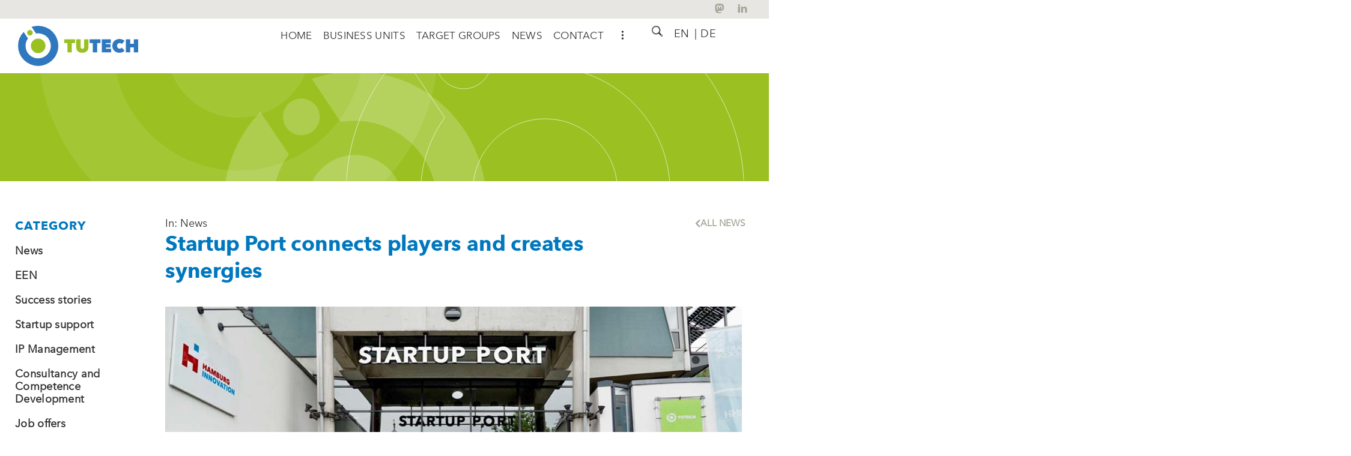

--- FILE ---
content_type: text/html; charset=UTF-8
request_url: https://tutech.de/en/startup-port-connects-players-and-creates-synergies/
body_size: 39038
content:
<!doctype html>
<html lang="en-US">
<head>
	<meta charset="UTF-8">
	<meta name="viewport" content="width=device-width, initial-scale=1">
	<link rel="profile" href="https://gmpg.org/xfn/11">
	<meta name='robots' content='index, follow, max-image-preview:large, max-snippet:-1, max-video-preview:-1' />
<link rel="alternate" hreflang="en" href="https://tutech.de/en/startup-port-connects-players-and-creates-synergies/" />
<link rel="alternate" hreflang="de" href="https://tutech.de/startup-port-vernetzt-akteure-und-schafft-synergien/" />
<link rel="alternate" hreflang="x-default" href="https://tutech.de/startup-port-vernetzt-akteure-und-schafft-synergien/" />

	<!-- This site is optimized with the Yoast SEO plugin v26.7 - https://yoast.com/wordpress/plugins/seo/ -->
	<title>Startup Port connects players and creates synergies</title>
	<link rel="canonical" href="https://tutech.de/startup-port-vernetzt-akteure-und-schafft-synergien/" />
	<meta property="og:locale" content="en_US" />
	<meta property="og:type" content="article" />
	<meta property="og:title" content="Startup Port connects players and creates synergies" />
	<meta property="og:description" content=" “Startup Port” signage was unveiled at the headquarters of Tutech and Hamburg Innovation in Harburger Schlossstr. 6–12 to mark the official start of the project, funded by the federal government as part of “EXIST-Potentials”.   “Startup Port” starts work and reveals a first visible “port” as a contact point in Channel Hamburg Connecting players, creating [&hellip;]" />
	<meta property="og:url" content="https://tutech.de/startup-port-vernetzt-akteure-und-schafft-synergien/" />
	<meta property="og:site_name" content="TUTECH" />
	<meta property="article:published_time" content="2020-10-14T08:52:14+00:00" />
	<meta property="article:modified_time" content="2022-06-14T14:01:36+00:00" />
	<meta property="og:image" content="https://tutech.de/wp-content/uploads/2020/10/startupport-tutech-2.jpg" />
	<meta property="og:image:width" content="416" />
	<meta property="og:image:height" content="312" />
	<meta property="og:image:type" content="image/jpeg" />
	<meta name="author" content="Dirk Baumgartl" />
	<meta name="twitter:card" content="summary_large_image" />
	<meta name="twitter:creator" content="@tutech" />
	<meta name="twitter:site" content="@tutech" />
	<meta name="twitter:label1" content="Written by" />
	<meta name="twitter:data1" content="Dirk Baumgartl" />
	<meta name="twitter:label2" content="Est. reading time" />
	<meta name="twitter:data2" content="3 minutes" />
	<script type="application/ld+json" class="yoast-schema-graph">{"@context":"https://schema.org","@graph":[{"@type":"Article","@id":"https://tutech.de/startup-port-vernetzt-akteure-und-schafft-synergien/#article","isPartOf":{"@id":"https://tutech.de/startup-port-vernetzt-akteure-und-schafft-synergien/"},"author":{"name":"Dirk Baumgartl","@id":"https://tutech.de/#/schema/person/6ffb6617061d3055a8a1ffe2a7eceb56"},"headline":"Startup Port connects players and creates synergies","datePublished":"2020-10-14T08:52:14+00:00","dateModified":"2022-06-14T14:01:36+00:00","mainEntityOfPage":{"@id":"https://tutech.de/startup-port-vernetzt-akteure-und-schafft-synergien/"},"wordCount":372,"publisher":{"@id":"https://tutech.de/#organization"},"image":{"@id":"https://tutech.de/startup-port-vernetzt-akteure-und-schafft-synergien/#primaryimage"},"thumbnailUrl":"https://tutech.de/wp-content/uploads/2020/10/startupport-tutech-2.jpg","articleSection":["News"],"inLanguage":"en-US"},{"@type":"WebPage","@id":"https://tutech.de/startup-port-vernetzt-akteure-und-schafft-synergien/","url":"https://tutech.de/startup-port-vernetzt-akteure-und-schafft-synergien/","name":"Startup Port connects players and creates synergies","isPartOf":{"@id":"https://tutech.de/#website"},"primaryImageOfPage":{"@id":"https://tutech.de/startup-port-vernetzt-akteure-und-schafft-synergien/#primaryimage"},"image":{"@id":"https://tutech.de/startup-port-vernetzt-akteure-und-schafft-synergien/#primaryimage"},"thumbnailUrl":"https://tutech.de/wp-content/uploads/2020/10/startupport-tutech-2.jpg","datePublished":"2020-10-14T08:52:14+00:00","dateModified":"2022-06-14T14:01:36+00:00","breadcrumb":{"@id":"https://tutech.de/startup-port-vernetzt-akteure-und-schafft-synergien/#breadcrumb"},"inLanguage":"en-US","potentialAction":[{"@type":"ReadAction","target":["https://tutech.de/startup-port-vernetzt-akteure-und-schafft-synergien/"]}]},{"@type":"ImageObject","inLanguage":"en-US","@id":"https://tutech.de/startup-port-vernetzt-akteure-und-schafft-synergien/#primaryimage","url":"https://tutech.de/wp-content/uploads/2020/10/startupport-tutech-2.jpg","contentUrl":"https://tutech.de/wp-content/uploads/2020/10/startupport-tutech-2.jpg","width":416,"height":312},{"@type":"BreadcrumbList","@id":"https://tutech.de/startup-port-vernetzt-akteure-und-schafft-synergien/#breadcrumb","itemListElement":[{"@type":"ListItem","position":1,"name":"Home","item":"https://tutech.de/en/"},{"@type":"ListItem","position":2,"name":"Startup Port connects players and creates synergies"}]},{"@type":"WebSite","@id":"https://tutech.de/#website","url":"https://tutech.de/","name":"TUTECH","description":"Technologie- und Wissenstransfer als Schnittstelle zwischen Hochschule und Industrie","publisher":{"@id":"https://tutech.de/#organization"},"potentialAction":[{"@type":"SearchAction","target":{"@type":"EntryPoint","urlTemplate":"https://tutech.de/?s={search_term_string}"},"query-input":{"@type":"PropertyValueSpecification","valueRequired":true,"valueName":"search_term_string"}}],"inLanguage":"en-US"},{"@type":"Organization","@id":"https://tutech.de/#organization","name":"Tutech Innovation GMBH","url":"https://tutech.de/","logo":{"@type":"ImageObject","inLanguage":"en-US","@id":"https://tutech.de/#/schema/logo/image/","url":"https://tutech.de/wp-content/uploads/2022/03/tutech-logo.svg","contentUrl":"https://tutech.de/wp-content/uploads/2022/03/tutech-logo.svg","width":180.21199999999998908606357872486114501953125,"height":60.4969999999999998863131622783839702606201171875,"caption":"Tutech Innovation GMBH"},"image":{"@id":"https://tutech.de/#/schema/logo/image/"},"sameAs":["https://x.com/tutech","https://www.linkedin.com/company/tutech-innovation-gmbh"]},{"@type":"Person","@id":"https://tutech.de/#/schema/person/6ffb6617061d3055a8a1ffe2a7eceb56","name":"Dirk Baumgartl"}]}</script>
	<!-- / Yoast SEO plugin. -->


<link rel="alternate" type="application/rss+xml" title="TUTECH &raquo; Feed" href="https://tutech.de/en/feed/" />
<link rel="alternate" type="application/rss+xml" title="TUTECH &raquo; Comments Feed" href="https://tutech.de/en/comments/feed/" />
<link rel="alternate" title="oEmbed (JSON)" type="application/json+oembed" href="https://tutech.de/en/wp-json/oembed/1.0/embed?url=https%3A%2F%2Ftutech.de%2Fen%2Fstartup-port-connects-players-and-creates-synergies%2F" />
<link rel="alternate" title="oEmbed (XML)" type="text/xml+oembed" href="https://tutech.de/en/wp-json/oembed/1.0/embed?url=https%3A%2F%2Ftutech.de%2Fen%2Fstartup-port-connects-players-and-creates-synergies%2F&#038;format=xml" />
<style id='wp-img-auto-sizes-contain-inline-css'>
img:is([sizes=auto i],[sizes^="auto," i]){contain-intrinsic-size:3000px 1500px}
/*# sourceURL=wp-img-auto-sizes-contain-inline-css */
</style>
<link data-minify="1" rel='stylesheet' id='hello-elementor-theme-style-css' href='https://tutech.de/wp-content/cache/min/1/wp-content/themes/hello-elementor/assets/css/theme.css?ver=1768655670' media='all' />
<link data-minify="1" rel='stylesheet' id='jet-menu-hello-css' href='https://tutech.de/wp-content/cache/min/1/wp-content/plugins/jet-menu/integration/themes/hello-elementor/assets/css/style.css?ver=1768655670' media='all' />
<style id='wp-emoji-styles-inline-css'>

	img.wp-smiley, img.emoji {
		display: inline !important;
		border: none !important;
		box-shadow: none !important;
		height: 1em !important;
		width: 1em !important;
		margin: 0 0.07em !important;
		vertical-align: -0.1em !important;
		background: none !important;
		padding: 0 !important;
	}
/*# sourceURL=wp-emoji-styles-inline-css */
</style>
<style id='safe-svg-svg-icon-style-inline-css'>
.safe-svg-cover{text-align:center}.safe-svg-cover .safe-svg-inside{display:inline-block;max-width:100%}.safe-svg-cover svg{fill:currentColor;height:100%;max-height:100%;max-width:100%;width:100%}

/*# sourceURL=https://tutech.de/wp-content/plugins/safe-svg/dist/safe-svg-block-frontend.css */
</style>
<link data-minify="1" rel='stylesheet' id='jet-engine-frontend-css' href='https://tutech.de/wp-content/cache/min/1/wp-content/plugins/jet-engine/assets/css/frontend.css?ver=1768655670' media='all' />
<link data-minify="1" rel='stylesheet' id='wpa-css-css' href='https://tutech.de/wp-content/cache/min/1/wp-content/plugins/honeypot/includes/css/wpa.css?ver=1768655670' media='all' />
<link data-minify="1" rel='stylesheet' id='wordpress-print-posts-css' href='https://tutech.de/wp-content/cache/min/1/wp-content/plugins/wordpress-print-posts/public/css/wordpress-print-posts-public.css?ver=1768655670' media='all' />
<link data-minify="1" rel='stylesheet' id='font-awesome-css' href='https://tutech.de/wp-content/cache/min/1/wp-content/plugins/elementor/assets/lib/font-awesome/css/font-awesome.min.css?ver=1768655670' media='all' />
<link rel='stylesheet' id='wpml-legacy-horizontal-list-0-css' href='https://tutech.de/wp-content/plugins/sitepress-multilingual-cms/templates/language-switchers/legacy-list-horizontal/style.min.css?ver=1' media='all' />
<link data-minify="1" rel='stylesheet' id='hello-elementor-css' href='https://tutech.de/wp-content/cache/min/1/wp-content/themes/hello-elementor/assets/css/reset.css?ver=1768655670' media='all' />
<link data-minify="1" rel='stylesheet' id='jet-menu-public-styles-css' href='https://tutech.de/wp-content/cache/min/1/wp-content/plugins/jet-menu/assets/public/css/public.css?ver=1768655670' media='all' />
<link rel='stylesheet' id='e-animation-grow-css' href='https://tutech.de/wp-content/plugins/elementor/assets/lib/animations/styles/e-animation-grow.min.css?ver=3.34.1' media='all' />
<link rel='stylesheet' id='e-animation-fadeIn-css' href='https://tutech.de/wp-content/plugins/elementor/assets/lib/animations/styles/fadeIn.min.css?ver=3.34.1' media='all' />
<link rel='stylesheet' id='e-sticky-css' href='https://tutech.de/wp-content/plugins/elementor-pro/assets/css/modules/sticky.min.css?ver=3.34.0' media='all' />
<link rel='stylesheet' id='elementor-frontend-css' href='https://tutech.de/wp-content/uploads/elementor/css/custom-frontend.min.css?ver=1768655620' media='all' />
<link rel='stylesheet' id='widget-image-css' href='https://tutech.de/wp-content/plugins/elementor/assets/css/widget-image.min.css?ver=3.34.1' media='all' />
<link rel='stylesheet' id='widget-heading-css' href='https://tutech.de/wp-content/plugins/elementor/assets/css/widget-heading.min.css?ver=3.34.1' media='all' />
<link rel='stylesheet' id='e-animation-float-css' href='https://tutech.de/wp-content/plugins/elementor/assets/lib/animations/styles/e-animation-float.min.css?ver=3.34.1' media='all' />
<link data-minify="1" rel='stylesheet' id='swiper-css' href='https://tutech.de/wp-content/cache/min/1/wp-content/plugins/elementor/assets/lib/swiper/v8/css/swiper.min.css?ver=1768655670' media='all' />
<link rel='stylesheet' id='e-swiper-css' href='https://tutech.de/wp-content/plugins/elementor/assets/css/conditionals/e-swiper.min.css?ver=3.34.1' media='all' />
<link rel='stylesheet' id='widget-media-carousel-css' href='https://tutech.de/wp-content/plugins/elementor-pro/assets/css/widget-media-carousel.min.css?ver=3.34.0' media='all' />
<link rel='stylesheet' id='widget-carousel-module-base-css' href='https://tutech.de/wp-content/plugins/elementor-pro/assets/css/widget-carousel-module-base.min.css?ver=3.34.0' media='all' />
<link rel='stylesheet' id='widget-nav-menu-css' href='https://tutech.de/wp-content/uploads/elementor/css/custom-pro-widget-nav-menu.min.css?ver=1768655620' media='all' />
<link rel='stylesheet' id='widget-post-navigation-css' href='https://tutech.de/wp-content/plugins/elementor-pro/assets/css/widget-post-navigation.min.css?ver=3.34.0' media='all' />
<link rel='stylesheet' id='jet-blocks-css' href='https://tutech.de/wp-content/uploads/elementor/css/custom-jet-blocks.css?ver=1.3.22' media='all' />
<link data-minify="1" rel='stylesheet' id='elementor-icons-css' href='https://tutech.de/wp-content/cache/min/1/wp-content/plugins/elementor/assets/lib/eicons/css/elementor-icons.min.css?ver=1768655670' media='all' />
<link rel='stylesheet' id='elementor-post-11-css' href='https://tutech.de/wp-content/uploads/elementor/css/post-11.css?ver=1768655620' media='all' />
<link data-minify="1" rel='stylesheet' id='jet-tabs-frontend-css' href='https://tutech.de/wp-content/cache/background-css/1/tutech.de/wp-content/cache/min/1/wp-content/plugins/jet-tabs/assets/css/jet-tabs-frontend.css?ver=1768655670&wpr_t=1768663275' media='all' />
<link data-minify="1" rel='stylesheet' id='jet-tricks-frontend-css' href='https://tutech.de/wp-content/cache/min/1/wp-content/plugins/jet-tricks/assets/css/jet-tricks-frontend.css?ver=1768655670' media='all' />
<link rel='stylesheet' id='elementor-post-23261-css' href='https://tutech.de/wp-content/uploads/elementor/css/post-23261.css?ver=1768659673' media='all' />
<link rel='stylesheet' id='elementor-post-21850-css' href='https://tutech.de/wp-content/cache/background-css/1/tutech.de/wp-content/uploads/elementor/css/post-21850.css?ver=1768655694&wpr_t=1768663275' media='all' />
<link rel='stylesheet' id='elementor-post-23804-css' href='https://tutech.de/wp-content/uploads/elementor/css/post-23804.css?ver=1768655694' media='all' />
<link rel='stylesheet' id='elementor-post-20794-css' href='https://tutech.de/wp-content/cache/background-css/1/tutech.de/wp-content/uploads/elementor/css/post-20794.css?ver=1768655718&wpr_t=1768663275' media='all' />
<link rel='stylesheet' id='searchwp-live-search-css' href='https://tutech.de/wp-content/plugins/searchwp-live-ajax-search/assets/styles/style.min.css?ver=1.8.7' media='all' />
<style id='searchwp-live-search-inline-css'>
.searchwp-live-search-result .searchwp-live-search-result--title a {
  font-size: 16px;
}
.searchwp-live-search-result .searchwp-live-search-result--price {
  font-size: 14px;
}
.searchwp-live-search-result .searchwp-live-search-result--add-to-cart .button {
  font-size: 14px;
}

/*# sourceURL=searchwp-live-search-inline-css */
</style>
<link rel='stylesheet' id='searchwp-forms-css' href='https://tutech.de/wp-content/plugins/searchwp/assets/css/frontend/search-forms.min.css?ver=4.5.6' media='all' />
<link data-minify="1" rel='stylesheet' id='hello-elementor-child-style-css' href='https://tutech.de/wp-content/cache/min/1/wp-content/themes/hello-theme-child-master/style.css?ver=1768655670' media='all' />
<link rel='stylesheet' id='elementor-icons-shared-0-css' href='https://tutech.de/wp-content/plugins/elementor/assets/lib/font-awesome/css/fontawesome.min.css?ver=5.15.3' media='all' />
<link data-minify="1" rel='stylesheet' id='elementor-icons-fa-brands-css' href='https://tutech.de/wp-content/cache/min/1/wp-content/plugins/elementor/assets/lib/font-awesome/css/brands.min.css?ver=1768655670' media='all' />
<link data-minify="1" rel='stylesheet' id='elementor-icons-fa-solid-css' href='https://tutech.de/wp-content/cache/min/1/wp-content/plugins/elementor/assets/lib/font-awesome/css/solid.min.css?ver=1768655670' media='all' />
<link data-minify="1" rel='stylesheet' id='elementor-icons-tutech-icon-css' href='https://tutech.de/wp-content/cache/min/1/wp-content/uploads/elementor/custom-icons/tutech-icon/css/tutech-icon.css?ver=1768655670' media='all' />
<script src="https://tutech.de/wp-includes/js/jquery/jquery.min.js?ver=3.7.1" id="jquery-core-js"></script>
<script src="https://tutech.de/wp-includes/js/jquery/jquery-migrate.min.js?ver=3.4.1" id="jquery-migrate-js"></script>
<link rel="https://api.w.org/" href="https://tutech.de/en/wp-json/" /><link rel="alternate" title="JSON" type="application/json" href="https://tutech.de/en/wp-json/wp/v2/posts/23261" /><link rel="EditURI" type="application/rsd+xml" title="RSD" href="https://tutech.de/xmlrpc.php?rsd" />
<meta name="generator" content="WordPress 6.9" />
<link rel='shortlink' href='https://tutech.de/en/?p=23261' />
<meta name="generator" content="WPML ver:4.8.6 stt:1,3;" />
<meta name="generator" content="Elementor 3.34.1; features: additional_custom_breakpoints; settings: css_print_method-external, google_font-disabled, font_display-block">
<script>
	jQuery(document).ready(function() { jQuery("body").on("click", ".click-child", function() { var href = jQuery(this).find("a").attr('href'); window.location = href; }); });
</script>
			<style>
				.e-con.e-parent:nth-of-type(n+4):not(.e-lazyloaded):not(.e-no-lazyload),
				.e-con.e-parent:nth-of-type(n+4):not(.e-lazyloaded):not(.e-no-lazyload) * {
					background-image: none !important;
				}
				@media screen and (max-height: 1024px) {
					.e-con.e-parent:nth-of-type(n+3):not(.e-lazyloaded):not(.e-no-lazyload),
					.e-con.e-parent:nth-of-type(n+3):not(.e-lazyloaded):not(.e-no-lazyload) * {
						background-image: none !important;
					}
				}
				@media screen and (max-height: 640px) {
					.e-con.e-parent:nth-of-type(n+2):not(.e-lazyloaded):not(.e-no-lazyload),
					.e-con.e-parent:nth-of-type(n+2):not(.e-lazyloaded):not(.e-no-lazyload) * {
						background-image: none !important;
					}
				}
			</style>
			<link rel="icon" href="https://tutech.de/wp-content/uploads/2022/03/tutech-favicon.svg" sizes="32x32" />
<link rel="icon" href="https://tutech.de/wp-content/uploads/2022/03/tutech-favicon.svg" sizes="192x192" />
<link rel="apple-touch-icon" href="https://tutech.de/wp-content/uploads/2022/03/tutech-favicon.svg" />
<meta name="msapplication-TileImage" content="https://tutech.de/wp-content/uploads/2022/03/tutech-favicon.svg" />
		<style id="wp-custom-css">
			/*mobile fix */
html,body{width:100%;
	overflow-x:hidden;}


@media (max-width: 485px){
div.elementor-container {
	padding: 0 8px 0 8px;}}

/*mobile nav*/
.elementor-81 .elementor-element.elementor-element-41473b5 .jet-mobile-menu__toggle .jet-mobile-menu__toggle-icon svg {
	width: 24px;
	height: 24px;}
.sub-mo-menu .jet-menu-label {
	display: contents!important; 
	width: 17px;
	font-family: AvenirNextLTW1Regular, Sans-serif!Important;
font-weight: 400;
line-height: 1.3em;
font-size: 17px!important;
letter-spacing: -0.2px!important;}
.jet-mobile-menu__toggle {
	max-height: 35px;}
.jet-menu-item-wrapper{
	flex-wrap: initial!important;}

.elementor-button-content-wrapper {display: inline;}

.menu-icon svg {
height: auto;
width: 5px;
top: ;}


/*Liste*/
.tu-liste ul {
  list-style: none; 
  padding: 0;
  margin: 0;}
.tu-liste li::before {
  content: "\2022";
  color: #0078bf; 
  font-weight: bold;
  display: inline-block;
  width: 1em; 
  margin-left: -1em;
	margin-top: .3em;}
.tu-liste li:last-child {margin-bottom: 0.8em}
.tu-liste ul{	padding-left: 1em;}

/*icon-boxen*/
  @media (max-width: 576px){
.elementor-widget-icon-box .elementor-icon-box-icon {margin-right: 10px !important;
    display: initial!important;}
.elementor-widget-icon-box .elementor-icon-box-content {display: inline-flex;}}
/*button*/
.elementor-button-content-wrapper {
  display: flex;
}
  @media (max-width: 992px){
		.elementor-button-content-wrapper {
	display: flex!Important;}
/*mobile-navi*/
.mobil-bold a span {
	color: black !important;}

.elementor-kit-11 button, .elementor-kit-11 input[type="button"], .elementor-kit-11 input[type="submit"], .elementor-kit-11 .elementor-button {
	border-color: var( --e-global-color-primary );}
.jet-mega-menu-item-21968 > .jet-mega-menu-item__inner > a .jet-mega-menu-item__icon {
	color: #373737 !important;
	font-size: 15px !important;
}
.jet-mega-menu-item-23776 > .jet-mega-menu-item__inner > a .jet-mega-menu-item__icon {
	color: #2D2D2D !important;
	font-size: 15px!important;
}				</style>
		<noscript><style id="rocket-lazyload-nojs-css">.rll-youtube-player, [data-lazy-src]{display:none !important;}</style></noscript><style id="wpr-lazyload-bg-container"></style><style id="wpr-lazyload-bg-exclusion">.elementor-20794 .elementor-element.elementor-element-b962454:not(.elementor-motion-effects-element-type-background), .elementor-20794 .elementor-element.elementor-element-b962454 > .elementor-motion-effects-container > .elementor-motion-effects-layer{--wpr-bg-18248968-96a3-4fa0-a766-0581dde6e058: url('https://tutech.de/wp-content/uploads/2022/03/tutech-header-gruen-V2.svg');}#main-content .elementor .elementor-section-wrap section:nth-child(2), .site-main > .page-content > .elementor > .elementor-section-wrap > section:nth-child(2){--wpr-bg-f85cb8ea-da07-4f5e-9ac1-d804a55529b4: url('https://tutech.de/wp-content/uploads/2022/03/tutech-header-blau-gruen-grafik_2.svg');}</style>
<noscript>
<style id="wpr-lazyload-bg-nostyle">.jet-image-accordion__item-loader span{--wpr-bg-e10c4dbf-2072-4c72-acaa-f7ccf8a1b23a: url('https://tutech.de/wp-content/plugins/jet-tabs/assets/images/spinner-32.svg');}.elementor-21850 .elementor-element.elementor-element-31650f7 .jet-mobile-menu__container .jet-mobile-menu__container-inner{--wpr-bg-afc49785-7f56-4d23-b48a-929ca8ea11b7: url('https://tutech.de/wp-content/uploads/2022/03/tutech-mobil-navi-hg.png');}.elementor-23777 .elementor-element.elementor-element-c4a9757 > .elementor-background-overlay{--wpr-bg-3f3a681e-1ae0-4718-a94f-dc787d0ca4ea: url('https://tutech.de/wp-content/uploads/2022/03/parallax-tutech_bg-scaled.jpg');}.elementor-23777 .elementor-element.elementor-element-c4a9757 > .elementor-background-overlay{--wpr-bg-65bc3d17-2c06-4d37-9eea-58b268c448b6: url('https://tutech.de/wp-content/uploads/2022/03/parallax-tutech_bg-scaled.jpg');}</style>
</noscript>
<script type="application/javascript">const rocket_pairs = [{"selector":".jet-image-accordion__item-loader span","style":".jet-image-accordion__item-loader span{--wpr-bg-e10c4dbf-2072-4c72-acaa-f7ccf8a1b23a: url('https:\/\/tutech.de\/wp-content\/plugins\/jet-tabs\/assets\/images\/spinner-32.svg');}","hash":"e10c4dbf-2072-4c72-acaa-f7ccf8a1b23a","url":"https:\/\/tutech.de\/wp-content\/plugins\/jet-tabs\/assets\/images\/spinner-32.svg"},{"selector":".elementor-21850 .elementor-element.elementor-element-31650f7 .jet-mobile-menu__container .jet-mobile-menu__container-inner","style":".elementor-21850 .elementor-element.elementor-element-31650f7 .jet-mobile-menu__container .jet-mobile-menu__container-inner{--wpr-bg-afc49785-7f56-4d23-b48a-929ca8ea11b7: url('https:\/\/tutech.de\/wp-content\/uploads\/2022\/03\/tutech-mobil-navi-hg.png');}","hash":"afc49785-7f56-4d23-b48a-929ca8ea11b7","url":"https:\/\/tutech.de\/wp-content\/uploads\/2022\/03\/tutech-mobil-navi-hg.png"},{"selector":".elementor-23777 .elementor-element.elementor-element-c4a9757 > .elementor-background-overlay","style":".elementor-23777 .elementor-element.elementor-element-c4a9757 > .elementor-background-overlay{--wpr-bg-3f3a681e-1ae0-4718-a94f-dc787d0ca4ea: url('https:\/\/tutech.de\/wp-content\/uploads\/2022\/03\/parallax-tutech_bg-scaled.jpg');}","hash":"3f3a681e-1ae0-4718-a94f-dc787d0ca4ea","url":"https:\/\/tutech.de\/wp-content\/uploads\/2022\/03\/parallax-tutech_bg-scaled.jpg"},{"selector":".elementor-23777 .elementor-element.elementor-element-c4a9757 > .elementor-background-overlay","style":".elementor-23777 .elementor-element.elementor-element-c4a9757 > .elementor-background-overlay{--wpr-bg-65bc3d17-2c06-4d37-9eea-58b268c448b6: url('https:\/\/tutech.de\/wp-content\/uploads\/2022\/03\/parallax-tutech_bg-scaled.jpg');}","hash":"65bc3d17-2c06-4d37-9eea-58b268c448b6","url":"https:\/\/tutech.de\/wp-content\/uploads\/2022\/03\/parallax-tutech_bg-scaled.jpg"}]; const rocket_excluded_pairs = [{"selector":".elementor-20794 .elementor-element.elementor-element-b962454:not(.elementor-motion-effects-element-type-background), .elementor-20794 .elementor-element.elementor-element-b962454 > .elementor-motion-effects-container > .elementor-motion-effects-layer","style":".elementor-20794 .elementor-element.elementor-element-b962454:not(.elementor-motion-effects-element-type-background), .elementor-20794 .elementor-element.elementor-element-b962454 > .elementor-motion-effects-container > .elementor-motion-effects-layer{--wpr-bg-18248968-96a3-4fa0-a766-0581dde6e058: url('https:\/\/tutech.de\/wp-content\/uploads\/2022\/03\/tutech-header-gruen-V2.svg');}","hash":"18248968-96a3-4fa0-a766-0581dde6e058","url":"https:\/\/tutech.de\/wp-content\/uploads\/2022\/03\/tutech-header-gruen-V2.svg"},{"selector":"#main-content .elementor .elementor-section-wrap section:nth-child(2), .site-main > .page-content > .elementor > .elementor-section-wrap > section:nth-child(2)","style":"#main-content .elementor .elementor-section-wrap section:nth-child(2), .site-main > .page-content > .elementor > .elementor-section-wrap > section:nth-child(2){--wpr-bg-f85cb8ea-da07-4f5e-9ac1-d804a55529b4: url('https:\/\/tutech.de\/wp-content\/uploads\/2022\/03\/tutech-header-blau-gruen-grafik_2.svg');}","hash":"f85cb8ea-da07-4f5e-9ac1-d804a55529b4","url":"https:\/\/tutech.de\/wp-content\/uploads\/2022\/03\/tutech-header-blau-gruen-grafik_2.svg"}];</script><meta name="generator" content="WP Rocket 3.20.3" data-wpr-features="wpr_lazyload_css_bg_img wpr_minify_js wpr_lazyload_images wpr_lazyload_iframes wpr_minify_css wpr_preload_links wpr_desktop" /></head>
<body class="wp-singular post-template-default single single-post postid-23261 single-format-standard wp-custom-logo wp-embed-responsive wp-theme-hello-elementor wp-child-theme-hello-theme-child-master hello-elementor-default jet-mega-menu-location elementor-default elementor-kit-11 elementor-page elementor-page-23261 elementor-page-20794">

<script>
  (function() {
    function init($) {
      jQuery( window ).on( 'elementor/frontend/init', function() {
        // Wait for elementor to be initialized. 
        // Then override elementorFrontend.storage.get and elementorFrontend.storage.set with empty functions,
        // to block Elementor from writing or reading anything there.
        if (elementorFrontend && !elementorFrontend.isEditMode() && !elementorFrontend.isWPPreviewMode()) {
          elementorFrontend.storage.get = function() {}
          elementorFrontend.storage.set = function() {}
          
          if (window.sessionStorage) {
            window.sessionStorage.removeItem('elementor');
          }
          
          if (window.localStorage) {
            window.localStorage.removeItem('elementor');
          }
        }
      });
    }
    
    var waitForJQuery = setInterval(function () {
      if (typeof jQuery != 'undefined') {
        init(jQuery);
        clearInterval(waitForJQuery);
      }
    }, 10);
  })();
</script>


		<header data-rocket-location-hash="fef5edf53339dea1383315191f6f0384" data-elementor-type="header" data-elementor-id="21850" class="elementor elementor-21850 elementor-81 elementor-location-header" data-elementor-post-type="elementor_library">
			<div class="elementor-element elementor-element-fd975ca e-flex e-con-boxed e-con e-parent" data-id="fd975ca" data-element_type="container" data-settings="{&quot;jet_parallax_layout_list&quot;:[],&quot;background_background&quot;:&quot;classic&quot;,&quot;sticky_on&quot;:[&quot;desktop&quot;,&quot;tablet_extra&quot;,&quot;tablet&quot;,&quot;mobile_extra&quot;],&quot;sticky&quot;:&quot;top&quot;,&quot;animation&quot;:&quot;none&quot;,&quot;sticky_offset&quot;:0,&quot;sticky_effects_offset&quot;:0,&quot;sticky_anchor_link_offset&quot;:0}">
					<div data-rocket-location-hash="da3b654b339ed49f0234db69a353a170" class="e-con-inner">
				<div class="elementor-element elementor-element-51a8dd6 elementor-widget__width-auto animated-fast elementor-view-default elementor-invisible elementor-widget elementor-widget-icon" data-id="51a8dd6" data-element_type="widget" data-settings="{&quot;_animation&quot;:&quot;fadeIn&quot;,&quot;_animation_delay&quot;:200}" data-widget_type="icon.default">
							<div class="elementor-icon-wrapper">
			<a class="elementor-icon elementor-animation-grow" href="https://wisskomm.social/@tutech" target="_blank" rel="me">
			<i aria-hidden="true" class="fab fa-mastodon"></i>			</a>
		</div>
						</div>
				<div class="elementor-element elementor-element-21ddba3 elementor-widget__width-auto animated-fast elementor-view-default elementor-invisible elementor-widget elementor-widget-icon" data-id="21ddba3" data-element_type="widget" data-settings="{&quot;_animation_delay&quot;:300,&quot;_animation&quot;:&quot;fadeIn&quot;}" data-widget_type="icon.default">
							<div class="elementor-icon-wrapper">
			<a class="elementor-icon elementor-animation-grow" href="https://www.linkedin.com/company/tutech-innovation-gmbh" target="_blank">
			<svg xmlns="http://www.w3.org/2000/svg" xmlns:xlink="http://www.w3.org/1999/xlink" id="Ebene_1" x="0px" y="0px" viewBox="0 0 20 20" style="enable-background:new 0 0 20 20;" xml:space="preserve"> <style type="text/css"> .st0{display:none;} .st1{display:inline;} .st2{fill:#A4A698;} .st3{display:inline;fill-rule:evenodd;clip-rule:evenodd;fill:#A4A698;} .st4{fill-rule:evenodd;clip-rule:evenodd;fill:#A4A698;} </style> <g class="st0"> <g class="st1"> <path class="st2" d="M14,2.3c-0.3,0-0.5,0.2-0.6,0.4c0,0-4.8,8.5-5,8.8c0,0,3.2,5.8,3.2,5.8c0.1,0.2,0.3,0.4,0.6,0.4h2.2 c0.1,0,0.2-0.1,0.3-0.1c0.1-0.1,0.1-0.2,0-0.3l-3.2-5.8c0,0,0,0,0,0l4.9-8.8c0.1-0.1,0.1-0.2,0-0.3c-0.1-0.1-0.2-0.1-0.3-0.1 L14,2.3L14,2.3L14,2.3L14,2.3z"></path> <path class="st2" d="M4.6,5.3c-0.1,0-0.2,0-0.3,0.1c-0.1,0.1,0,0.2,0,0.3l1.5,2.6c0,0,0,0,0,0l-2.4,4.2c-0.1,0.1-0.1,0.2,0,0.3 c0.1,0.1,0.2,0.2,0.3,0.2H6c0.3,0,0.5-0.2,0.6-0.4c0,0,2.3-4.1,2.4-4.3c0,0-1.5-2.7-1.5-2.7C7.4,5.5,7.2,5.3,6.8,5.3L4.6,5.3 L4.6,5.3z"></path> </g> </g> <g> <path class="st2" d="M18.4,11.5v5.9c0,0.1-0.1,0.3-0.3,0.3h-3.1c-0.1,0-0.3-0.1-0.3-0.3v-5.5c0-1.5-0.5-2.4-1.8-2.4 c-1,0-1.6,0.7-1.8,1.3C11,11,11,11.3,11,11.6v5.8c0,0.1-0.1,0.3-0.3,0.3H7.7c-0.1,0-0.3-0.1-0.3-0.3c0-1.5,0-8.6,0-10.3 c0-0.1,0.1-0.3,0.3-0.3h3.1C10.9,6.9,11,7,11,7.1v1.3c0,0,0,0,0,0h0v0c0.5-0.7,1.3-1.8,3.2-1.8C16.6,6.6,18.4,8.1,18.4,11.5 L18.4,11.5z M2.1,17.7h3.1c0.1,0,0.3-0.1,0.3-0.3V7.1c0-0.1-0.1-0.3-0.3-0.3H2.1C1.9,6.9,1.8,7,1.8,7.1v10.3 C1.8,17.6,1.9,17.7,2.1,17.7z"></path> <g> <path class="st2" d="M5.6,4.3c0,1.1-0.9,2-2,2s-2-0.9-2-2s0.9-2,2-2S5.6,3.2,5.6,4.3z"></path> </g> </g> <g class="st0"> <path class="st3" d="M7.7,10.2v8.7c0,0.1,0.1,0.2,0.2,0.2h3.2c0.1,0,0.2-0.1,0.2-0.2V10h2.3c0.1,0,0.2-0.1,0.2-0.2l0.2-2.7 c0-0.1-0.1-0.2-0.2-0.2h-2.6V5c0-0.4,0.4-0.8,0.8-0.8H14c0.1,0,0.2-0.1,0.2-0.2V1.3c0-0.1-0.1-0.2-0.2-0.2h-3.1 c-1.8,0-3.2,1.5-3.2,3.2v2.6H6C5.9,6.9,5.8,7,5.8,7.2v2.7C5.8,9.9,5.9,10,6,10h1.6V10.2z"></path> </g> <g class="st0"> <g class="st1"> <path class="st2" d="M19.3,4.2c-0.6,0.3-1.2,0.4-1.9,0.5c0.3-0.1,0.8-0.6,0.9-0.8c0.3-0.3,0.5-0.7,0.6-1.1c0,0,0-0.1,0-0.1 c0,0-0.1,0-0.1,0c-0.7,0.4-1.5,0.7-2.2,0.9c-0.1,0-0.1,0-0.2,0c-0.1-0.1-0.1-0.1-0.2-0.2c-0.3-0.3-0.7-0.5-1.1-0.7 c-0.5-0.2-1.1-0.3-1.7-0.3c-0.6,0-1.1,0.2-1.6,0.4c-0.5,0.3-0.9,0.6-1.3,1c-0.4,0.4-0.6,1-0.8,1.5c-0.1,0.5-0.1,1.1,0,1.6 C9.9,7,9.8,7,9.8,7C6.7,6.6,4.1,5.5,2.1,3.1C2,3,1.9,3,1.9,3.1C0.9,4.5,1.4,6.7,2.5,7.7C2.7,7.9,2.8,8,3,8.1 c-0.1,0-0.8-0.1-1.5-0.4c-0.1-0.1-0.1,0-0.1,0.1c0,0.1,0,0.3,0,0.4c0.2,1.4,1.1,2.6,2.4,3.1c0.2,0.1,0.3,0.1,0.5,0.2 c-0.3,0.1-0.6,0.1-1.5,0c-0.1,0-0.1,0-0.1,0.1c0.6,1.7,2,2.3,3.1,2.6c0.1,0,0.3,0,0.4,0.1c0,0,0,0,0,0c-0.3,0.5-1.5,0.9-2.1,1.1 c-1,0.4-2.1,0.5-3.2,0.4c-0.2,0-0.2,0-0.3,0c0,0,0,0.1,0,0.1c0.2,0.1,0.4,0.3,0.7,0.4c0.7,0.4,1.4,0.6,2.1,0.8 c3.8,1.1,8.1,0.3,11-2.6c2.2-2.2,3-5.3,3-8.4c0-0.1,0.1-0.2,0.2-0.3c0.6-0.4,1-1,1.5-1.6C19.3,4.3,19.3,4.2,19.3,4.2 C19.3,4.2,19.3,4.2,19.3,4.2C19.3,4.1,19.3,4.1,19.3,4.2z"></path> </g> <g class="st1"> <path class="st4" d="M6.2,17.6C7.8,17.6,6.3,17.6,6.2,17.6C6.4,17.6,6.2,17.6,6.2,17.6z"></path> </g> <g class="st1"> <path class="st4" d="M6.2,17.6C6.2,17.6,5.9,17.6,6.2,17.6C6.2,17.6,6.2,17.6,6.2,17.6z"></path> </g> <g class="st1"> <path class="st4" d="M6.8,17.6C6.8,17.6,7.2,17.6,6.8,17.6C6.8,17.6,6.9,17.6,6.8,17.6z"></path> </g> <g class="st1"> <path class="st4" d="M13.4,2.3C13.4,2.4,13.4,2.4,13.4,2.3C13.4,2.3,13.4,2.3,13.4,2.3z"></path> </g> </g> </svg>			</a>
		</div>
						</div>
					</div>
				</div>
		<div class="elementor-element elementor-element-3a3a0e3 e-flex e-con-boxed e-con e-parent" data-id="3a3a0e3" data-element_type="container" data-settings="{&quot;jet_parallax_layout_list&quot;:[],&quot;background_background&quot;:&quot;classic&quot;,&quot;sticky_on&quot;:[&quot;desktop&quot;,&quot;tablet_extra&quot;,&quot;tablet&quot;],&quot;sticky_effects_offset&quot;:100,&quot;sticky&quot;:&quot;top&quot;,&quot;sticky_offset&quot;:0,&quot;sticky_anchor_link_offset&quot;:0}">
					<div data-rocket-location-hash="db09287dc3941bcac9abe956715ef14a" class="e-con-inner">
		<div class="elementor-element elementor-element-9bf6c02 e-con-full e-flex e-con e-child" data-id="9bf6c02" data-element_type="container" data-settings="{&quot;jet_parallax_layout_list&quot;:[]}">
				<div class="elementor-element elementor-element-7a4f16a sticky-logo animated-fast elementor-widget elementor-widget-image" data-id="7a4f16a" data-element_type="widget" data-settings="{&quot;_animation&quot;:&quot;none&quot;}" data-widget_type="image.default">
																<a href="https://tutech.de/tutech-innovation-gmbh/">
							<img width="180" height="60" src="data:image/svg+xml,%3Csvg%20xmlns='http://www.w3.org/2000/svg'%20viewBox='0%200%20180%2060'%3E%3C/svg%3E" class="attachment-full size-full wp-image-18559" alt="" data-lazy-src="https://tutech.de/wp-content/uploads/2022/03/tutech-logo.svg" /><noscript><img width="180" height="60" src="https://tutech.de/wp-content/uploads/2022/03/tutech-logo.svg" class="attachment-full size-full wp-image-18559" alt="" /></noscript>								</a>
															</div>
				</div>
		<div class="elementor-element elementor-element-cde0397 e-con-full e-flex e-con e-child" data-id="cde0397" data-element_type="container" data-settings="{&quot;animation_tablet&quot;:&quot;none&quot;,&quot;jet_parallax_layout_list&quot;:[]}">
				<div class="elementor-element elementor-element-616e7cd elementor-hidden-tablet elementor-hidden-mobile elementor-widget elementor-widget-jet-mega-menu" data-id="616e7cd" data-element_type="widget" data-widget_type="jet-mega-menu.default">
				<div class="elementor-widget-container">
					<div class="jet-mega-menu jet-mega-menu--layout-horizontal jet-mega-menu--sub-position-right jet-mega-menu--dropdown-layout-push jet-mega-menu--dropdown-position-right jet-mega-menu--animation-fade jet-mega-menu--location-elementor    jet-mega-menu--fill-svg-icons" data-settings='{"menuId":"51","menuUniqId":"696b9ad9b6b80","rollUp":false,"megaAjaxLoad":false,"layout":"horizontal","subEvent":"hover","subCloseBehavior":"mouseleave","mouseLeaveDelay":500,"subTrigger":"item","subPosition":"right","megaWidthType":"selector","megaWidthSelector":".e-con.e-flex>.e-con-inner","breakpoint":0,"signatures":{"template_23777":{"id":23777,"signature":"e57e77fddebbaa4dafb66be562215dd2"}}}'><div class="jet-mega-menu-toggle" role="button" tabindex="0" aria-label="Open/Close Menu"><div class="jet-mega-menu-toggle-icon jet-mega-menu-toggle-icon--default-state"><svg class="svg-icon" aria-hidden="true" role="img" focusable="false" width="20" height="20" viewBox="0 0 20 20" fill="none" xmlns="http://www.w3.org/2000/svg"><path d="M5 15H15V13H5V15ZM5 5V7H15V5H5ZM5 11H15V9H5V11Z" fill="currentColor"/></svg></div><div class="jet-mega-menu-toggle-icon jet-mega-menu-toggle-icon--opened-state"><svg class="svg-icon" aria-hidden="true" role="img" focusable="false" width="20" height="20" viewBox="0 0 20 20" fill="none" xmlns="http://www.w3.org/2000/svg"><path d="M14.95 6.46L11.41 10L14.95 13.54L13.54 14.95L10 11.42L6.47 14.95L5.05 13.53L8.58 10L5.05 6.47L6.47 5.05L10 8.58L13.54 5.05L14.95 6.46Z" fill="currentColor"/></svg></div></div><nav class="jet-mega-menu-container" aria-label="Main nav"><ul class="jet-mega-menu-list"><li id="jet-mega-menu-item-20709" class="jet-mega-menu-item jet-mega-menu-item-type-post_type jet-mega-menu-item-object-page jet-mega-menu-item-home jet-mega-menu-item--default jet-mega-menu-item--top-level jet-mega-menu-item-20709"><div class="jet-mega-menu-item__inner"><a href="https://tutech.de/en/" class="jet-mega-menu-item__link jet-mega-menu-item__link--top-level"><div class="jet-mega-menu-item__title"><div class="jet-mega-menu-item__label">Home</div></div></a></div></li>
<li id="jet-mega-menu-item-20803" class="jet-mega-menu-item jet-mega-menu-item-type-custom jet-mega-menu-item-object-custom jet-mega-menu-item-has-children jet-mega-menu-item--default jet-mega-menu-item--top-level jet-mega-menu-item-20803"><div class="jet-mega-menu-item__inner" role="button" tabindex="0" aria-haspopup="true" aria-expanded="false" aria-label="Business units"><a href="#geschaeftsfelder" class="jet-mega-menu-item__link jet-mega-menu-item__link--top-level"><div class="jet-mega-menu-item__title"><div class="jet-mega-menu-item__label">Business units</div></div></a></div>
<div class='jet-mega-menu-sub-menu'><ul  class="jet-mega-menu-sub-menu__list">
	<li id="jet-mega-menu-item-20804" class="jet-mega-menu-item jet-mega-menu-item-type-post_type jet-mega-menu-item-object-page jet-mega-menu-item--default jet-mega-menu-item--sub-level jet-mega-menu-item-20804"><div class="jet-mega-menu-item__inner"><a href="https://tutech.de/en/research-management/" class="jet-mega-menu-item__link jet-mega-menu-item__link--sub-level"><div class="jet-mega-menu-item__title"><div class="jet-mega-menu-item__label">Research management</div></div></a></div></li>
	<li id="jet-mega-menu-item-20805" class="jet-mega-menu-item jet-mega-menu-item-type-post_type jet-mega-menu-item-object-page jet-mega-menu-item--default jet-mega-menu-item--sub-level jet-mega-menu-item-20805"><div class="jet-mega-menu-item__inner"><a href="https://tutech.de/en/ip-management/" class="jet-mega-menu-item__link jet-mega-menu-item__link--sub-level"><div class="jet-mega-menu-item__title"><div class="jet-mega-menu-item__label">IP Management</div></div></a></div></li>
	<li id="jet-mega-menu-item-20806" class="jet-mega-menu-item jet-mega-menu-item-type-post_type jet-mega-menu-item-object-page jet-mega-menu-item--default jet-mega-menu-item--sub-level jet-mega-menu-item-20806"><div class="jet-mega-menu-item__inner"><a href="https://tutech.de/en/startup-support/" class="jet-mega-menu-item__link jet-mega-menu-item__link--sub-level"><div class="jet-mega-menu-item__title"><div class="jet-mega-menu-item__label">Startup support</div></div></a></div></li>
	<li id="jet-mega-menu-item-20807" class="jet-mega-menu-item jet-mega-menu-item-type-post_type jet-mega-menu-item-object-page jet-mega-menu-item--default jet-mega-menu-item--sub-level jet-mega-menu-item-20807"><div class="jet-mega-menu-item__inner"><a href="https://tutech.de/en/consultancy-competence-development/" class="jet-mega-menu-item__link jet-mega-menu-item__link--sub-level"><div class="jet-mega-menu-item__title"><div class="jet-mega-menu-item__label">Consultancy and Competence Development</div></div></a></div></li>
</ul></div>
</li>
<li id="jet-mega-menu-item-20808" class="jet-mega-menu-item jet-mega-menu-item-type-custom jet-mega-menu-item-object-custom jet-mega-menu-item-has-children jet-mega-menu-item--default jet-mega-menu-item--top-level jet-mega-menu-item-20808"><div class="jet-mega-menu-item__inner" role="button" tabindex="0" aria-haspopup="true" aria-expanded="false" aria-label="Target groups"><a href="#zielgruppen" class="jet-mega-menu-item__link jet-mega-menu-item__link--top-level"><div class="jet-mega-menu-item__title"><div class="jet-mega-menu-item__label">Target groups</div></div></a></div>
<div class='jet-mega-menu-sub-menu'><ul  class="jet-mega-menu-sub-menu__list">
	<li id="jet-mega-menu-item-20809" class="jet-mega-menu-item jet-mega-menu-item-type-post_type jet-mega-menu-item-object-page jet-mega-menu-item--default jet-mega-menu-item--sub-level jet-mega-menu-item-20809"><div class="jet-mega-menu-item__inner"><a href="https://tutech.de/en/research/" class="jet-mega-menu-item__link jet-mega-menu-item__link--sub-level"><div class="jet-mega-menu-item__title"><div class="jet-mega-menu-item__label">Research</div></div></a></div></li>
	<li id="jet-mega-menu-item-20810" class="jet-mega-menu-item jet-mega-menu-item-type-post_type jet-mega-menu-item-object-page jet-mega-menu-item--default jet-mega-menu-item--sub-level jet-mega-menu-item-20810"><div class="jet-mega-menu-item__inner"><a href="https://tutech.de/en/business/" class="jet-mega-menu-item__link jet-mega-menu-item__link--sub-level"><div class="jet-mega-menu-item__title"><div class="jet-mega-menu-item__label">Business</div></div></a></div></li>
	<li id="jet-mega-menu-item-20811" class="jet-mega-menu-item jet-mega-menu-item-type-post_type jet-mega-menu-item-object-page jet-mega-menu-item--default jet-mega-menu-item--sub-level jet-mega-menu-item-20811"><div class="jet-mega-menu-item__inner"><a href="https://tutech.de/en/politics-and-society/" class="jet-mega-menu-item__link jet-mega-menu-item__link--sub-level"><div class="jet-mega-menu-item__title"><div class="jet-mega-menu-item__label">Politics and society</div></div></a></div></li>
</ul></div>
</li>
<li id="jet-mega-menu-item-20812" class="jet-mega-menu-item jet-mega-menu-item-type-custom jet-mega-menu-item-object-custom jet-mega-menu-item-has-children jet-mega-menu-item--default jet-mega-menu-item--top-level jet-mega-menu-item-20812"><div class="jet-mega-menu-item__inner" role="button" tabindex="0" aria-haspopup="true" aria-expanded="false" aria-label="News"><a class="jet-mega-menu-item__link jet-mega-menu-item__link--top-level"><div class="jet-mega-menu-item__title"><div class="jet-mega-menu-item__label">News</div></div></a></div>
<div class='jet-mega-menu-sub-menu'><ul  class="jet-mega-menu-sub-menu__list">
	<li id="jet-mega-menu-item-20813" class="jet-mega-menu-item jet-mega-menu-item-type-post_type jet-mega-menu-item-object-page jet-mega-menu-item--default jet-mega-menu-item--sub-level jet-mega-menu-item-20813"><div class="jet-mega-menu-item__inner"><a href="https://tutech.de/en/news/" class="jet-mega-menu-item__link jet-mega-menu-item__link--sub-level"><div class="jet-mega-menu-item__title"><div class="jet-mega-menu-item__label">News</div></div></a></div></li>
	<li id="jet-mega-menu-item-25538" class="jet-mega-menu-item jet-mega-menu-item-type-post_type jet-mega-menu-item-object-page jet-mega-menu-item--default jet-mega-menu-item--sub-level jet-mega-menu-item-25538"><div class="jet-mega-menu-item__inner"><a href="https://tutech.de/en/event/" class="jet-mega-menu-item__link jet-mega-menu-item__link--sub-level"><div class="jet-mega-menu-item__title"><div class="jet-mega-menu-item__label">Events</div></div></a></div></li>
	<li id="jet-mega-menu-item-20815" class="jet-mega-menu-item jet-mega-menu-item-type-post_type jet-mega-menu-item-object-page jet-mega-menu-item--default jet-mega-menu-item--sub-level jet-mega-menu-item-20815"><div class="jet-mega-menu-item__inner"><a href="https://tutech.de/en/academy/workshops/" class="jet-mega-menu-item__link jet-mega-menu-item__link--sub-level"><div class="jet-mega-menu-item__title"><div class="jet-mega-menu-item__label">Tutech Academy Seminars</div></div></a></div></li>
	<li id="jet-mega-menu-item-20817" class="jet-mega-menu-item jet-mega-menu-item-type-post_type jet-mega-menu-item-object-page jet-mega-menu-item--default jet-mega-menu-item--sub-level jet-mega-menu-item-20817"><div class="jet-mega-menu-item__inner"><a href="https://tutech.de/en/success-stories/" class="jet-mega-menu-item__link jet-mega-menu-item__link--sub-level"><div class="jet-mega-menu-item__title"><div class="jet-mega-menu-item__label">Success stories</div></div></a></div></li>
	<li id="jet-mega-menu-item-25832" class="jet-mega-menu-item jet-mega-menu-item-type-post_type jet-mega-menu-item-object-page jet-mega-menu-item--default jet-mega-menu-item--sub-level jet-mega-menu-item-25832"><div class="jet-mega-menu-item__inner"><a href="https://tutech.de/en/infomaterial/" class="jet-mega-menu-item__link jet-mega-menu-item__link--sub-level"><div class="jet-mega-menu-item__title"><div class="jet-mega-menu-item__label">Information material</div></div></a></div></li>
	<li id="jet-mega-menu-item-20818" class="navi-icon jet-mega-menu-item jet-mega-menu-item-type-custom jet-mega-menu-item-object-custom jet-mega-menu-item--default jet-mega-menu-item--sub-level jet-mega-menu-item-20818"><div class="jet-mega-menu-item__inner"><a href="https://tutech.de/starterkit" class="jet-mega-menu-item__link jet-mega-menu-item__link--sub-level"><div class="jet-mega-menu-item__icon"><?xml version="1.0" encoding="UTF-8"?> <svg xmlns="http://www.w3.org/2000/svg" viewBox="0 0 25.81 32.03"><rect x="1.86" y="14.36" width="22.21" height="13.16"></rect><path d="M9.58,10.6a3.38,3.38,0,1,1,6.76,0v2.11H20.1V10.6a7.15,7.15,0,0,0-14.29,0v2.11H9.57V10.6Z"></path></svg> </div><div class="jet-mega-menu-item__title"><div class="jet-mega-menu-item__label">Starter Kit</div></div></a></div></li>
</ul></div>
</li>
<li id="jet-mega-menu-item-20819" class="jet-mega-menu-item jet-mega-menu-item-type-post_type jet-mega-menu-item-object-page jet-mega-menu-item--default jet-mega-menu-item--top-level jet-mega-menu-item-20819"><div class="jet-mega-menu-item__inner"><a href="https://tutech.de/en/contact/" class="jet-mega-menu-item__link jet-mega-menu-item__link--top-level"><div class="jet-mega-menu-item__title"><div class="jet-mega-menu-item__label">Contact</div></div></a></div></li>
<li id="jet-mega-menu-item-23776" class="jet-mega-menu-item jet-mega-menu-item-type-custom jet-mega-menu-item-object-custom jet-mega-menu-item--mega jet-mega-menu-item-has-children jet-mega-menu-item--top-level jet-mega-menu-item-23776"><div class="jet-mega-menu-item__inner" role="button" tabindex="0" aria-haspopup="true" aria-expanded="false" aria-label="Sitemap"><a href="#" class="jet-mega-menu-item__link jet-mega-menu-item__link--top-level label-hidden"><div class="jet-mega-menu-item__icon"><?xml version="1.0" encoding="UTF-8"?> <svg xmlns="http://www.w3.org/2000/svg" viewBox="0 0 4.2 12.3"><defs><style>.a{fill:#333;}</style></defs><circle class="a" cx="2.05" cy="1.6" r="1.4"></circle><circle class="a" cx="2.05" cy="6.2" r="1.4"></circle><circle class="a" cx="2.05" cy="10.7" r="1.4"></circle></svg> </div></a></div><div class="jet-mega-menu-mega-container" data-template-id="23777" data-template-content="elementor" data-position="default"><div class="jet-mega-menu-mega-container__inner"><style>.elementor-23777 .elementor-element.elementor-element-c4a9757:not(.elementor-motion-effects-element-type-background), .elementor-23777 .elementor-element.elementor-element-c4a9757 > .elementor-motion-effects-container > .elementor-motion-effects-layer{background-color:#FFFFFF;}.elementor-23777 .elementor-element.elementor-element-c4a9757 > .elementor-background-overlay{background-image:var(--wpr-bg-65bc3d17-2c06-4d37-9eea-58b268c448b6);background-position:center right;background-repeat:no-repeat;background-size:40% auto;opacity:0.45;transition:background 0.3s, border-radius 0.3s, opacity 0.3s;}.elementor-23777 .elementor-element.elementor-element-c4a9757{transition:background 0.3s, border 0.3s, border-radius 0.3s, box-shadow 0.3s;margin-top:20px;margin-bottom:0px;padding:30px 20px 30px 20px;}.elementor-23777 .elementor-element.elementor-element-b537c1a > .elementor-widget-wrap > .elementor-widget:not(.elementor-widget__width-auto):not(.elementor-widget__width-initial):not(:last-child):not(.elementor-absolute){--kit-widget-spacing:10px;}.elementor-23777 .elementor-element.elementor-element-b537c1a > .elementor-element-populated{padding:0px 0px 20px 0px;}.elementor-widget-heading .elementor-heading-title{font-family:var( --e-global-typography-primary-font-family ), Sans-serif;font-size:var( --e-global-typography-primary-font-size );font-weight:var( --e-global-typography-primary-font-weight );line-height:var( --e-global-typography-primary-line-height );letter-spacing:var( --e-global-typography-primary-letter-spacing );word-spacing:var( --e-global-typography-primary-word-spacing );color:var( --e-global-color-primary );}.elementor-23777 .elementor-element.elementor-element-b0c33e6 .elementor-heading-title{font-family:"AvenirNextLTW1Regular", Sans-serif;font-size:17px;text-transform:uppercase;line-height:1.3em;letter-spacing:-0.2px;word-spacing:0px;}.elementor-widget-button .elementor-button{background-color:var( --e-global-color-accent );font-family:var( --e-global-typography-accent-font-family ), Sans-serif;font-size:var( --e-global-typography-accent-font-size );font-weight:var( --e-global-typography-accent-font-weight );line-height:var( --e-global-typography-accent-line-height );letter-spacing:var( --e-global-typography-accent-letter-spacing );word-spacing:var( --e-global-typography-accent-word-spacing );}.elementor-23777 .elementor-element.elementor-element-e3668e7 .elementor-button{background-color:#FFFFFF00;font-family:"AvenirNextW4Bold", Sans-serif;font-size:15px;text-transform:none;line-height:1em;letter-spacing:0px;word-spacing:0px;fill:var( --e-global-color-text );color:var( --e-global-color-text );padding:0px 0px 5px 0px;}.elementor-23777 .elementor-element.elementor-element-e3668e7{padding:0px 0px 0px 5px;}.elementor-23777 .elementor-element.elementor-element-e3668e7 .elementor-button:hover, .elementor-23777 .elementor-element.elementor-element-e3668e7 .elementor-button:focus{color:var( --e-global-color-primary );}.elementor-23777 .elementor-element.elementor-element-e3668e7 .elementor-button:hover svg, .elementor-23777 .elementor-element.elementor-element-e3668e7 .elementor-button:focus svg{fill:var( --e-global-color-primary );}.elementor-23777 .elementor-element.elementor-element-04f2442 .elementor-button{background-color:#FFFFFF00;font-family:"AvenirNextW4Bold", Sans-serif;font-size:15px;text-transform:none;line-height:1em;letter-spacing:0px;word-spacing:0px;fill:var( --e-global-color-text );color:var( --e-global-color-text );padding:0px 0px 5px 0px;}.elementor-23777 .elementor-element.elementor-element-04f2442{padding:0px 0px 0px 5px;}.elementor-23777 .elementor-element.elementor-element-04f2442 .elementor-button:hover, .elementor-23777 .elementor-element.elementor-element-04f2442 .elementor-button:focus{color:var( --e-global-color-primary );}.elementor-23777 .elementor-element.elementor-element-04f2442 .elementor-button:hover svg, .elementor-23777 .elementor-element.elementor-element-04f2442 .elementor-button:focus svg{fill:var( --e-global-color-primary );}.elementor-23777 .elementor-element.elementor-element-e74f3d2 .elementor-button{background-color:#FFFFFF00;font-family:"AvenirNextW4Bold", Sans-serif;font-size:15px;text-transform:none;line-height:1em;letter-spacing:0px;word-spacing:0px;fill:var( --e-global-color-text );color:var( --e-global-color-text );padding:0px 0px 5px 0px;}.elementor-23777 .elementor-element.elementor-element-e74f3d2{padding:0px 0px 0px 5px;}.elementor-23777 .elementor-element.elementor-element-e74f3d2 .elementor-button:hover, .elementor-23777 .elementor-element.elementor-element-e74f3d2 .elementor-button:focus{color:var( --e-global-color-primary );}.elementor-23777 .elementor-element.elementor-element-e74f3d2 .elementor-button:hover svg, .elementor-23777 .elementor-element.elementor-element-e74f3d2 .elementor-button:focus svg{fill:var( --e-global-color-primary );}.elementor-23777 .elementor-element.elementor-element-f2a7ab1 .elementor-button{background-color:#FFFFFF00;font-family:"AvenirNextW4Bold", Sans-serif;font-size:15px;text-transform:none;line-height:1em;letter-spacing:0px;word-spacing:0px;fill:var( --e-global-color-text );color:var( --e-global-color-text );padding:0px 0px 5px 0px;}.elementor-23777 .elementor-element.elementor-element-f2a7ab1{padding:0px 0px 0px 5px;}.elementor-23777 .elementor-element.elementor-element-f2a7ab1 .elementor-button:hover, .elementor-23777 .elementor-element.elementor-element-f2a7ab1 .elementor-button:focus{color:var( --e-global-color-primary );}.elementor-23777 .elementor-element.elementor-element-f2a7ab1 .elementor-button:hover svg, .elementor-23777 .elementor-element.elementor-element-f2a7ab1 .elementor-button:focus svg{fill:var( --e-global-color-primary );}.elementor-23777 .elementor-element.elementor-element-80189b3 .elementor-button{background-color:#FFFFFF00;font-family:"AvenirNextLTW1Regular", Sans-serif;font-size:15px;text-transform:none;line-height:1em;letter-spacing:0px;word-spacing:0px;fill:var( --e-global-color-text );color:var( --e-global-color-text );padding:0px 0px 0px 10px;}.elementor-23777 .elementor-element.elementor-element-80189b3 .elementor-button:hover, .elementor-23777 .elementor-element.elementor-element-80189b3 .elementor-button:focus{color:var( --e-global-color-primary );}.elementor-23777 .elementor-element.elementor-element-80189b3 .elementor-button:hover svg, .elementor-23777 .elementor-element.elementor-element-80189b3 .elementor-button:focus svg{fill:var( --e-global-color-primary );}.elementor-23777 .elementor-element.elementor-element-fc54eac .elementor-button{background-color:#FFFFFF00;font-family:"AvenirNextLTW1Regular", Sans-serif;font-size:15px;font-weight:400;text-transform:none;line-height:1em;letter-spacing:0px;word-spacing:0px;fill:var( --e-global-color-text );color:var( --e-global-color-text );padding:0px 0px 0px 10px;}.elementor-23777 .elementor-element.elementor-element-fc54eac{padding:0px 0px 10px 10px;}.elementor-23777 .elementor-element.elementor-element-fc54eac .elementor-button:hover, .elementor-23777 .elementor-element.elementor-element-fc54eac .elementor-button:focus{color:var( --e-global-color-primary );}.elementor-23777 .elementor-element.elementor-element-fc54eac .elementor-button:hover svg, .elementor-23777 .elementor-element.elementor-element-fc54eac .elementor-button:focus svg{fill:var( --e-global-color-primary );}.elementor-23777 .elementor-element.elementor-element-131a399 .elementor-button{background-color:#FFFFFF00;font-family:"AvenirNextLTW1Regular", Sans-serif;font-size:15px;text-transform:none;line-height:1em;letter-spacing:0px;word-spacing:0px;fill:var( --e-global-color-text );color:var( --e-global-color-text );padding:0px 0px 0px 10px;}.elementor-23777 .elementor-element.elementor-element-131a399 .elementor-button:hover, .elementor-23777 .elementor-element.elementor-element-131a399 .elementor-button:focus{color:var( --e-global-color-primary );}.elementor-23777 .elementor-element.elementor-element-131a399 .elementor-button:hover svg, .elementor-23777 .elementor-element.elementor-element-131a399 .elementor-button:focus svg{fill:var( --e-global-color-primary );}.elementor-23777 .elementor-element.elementor-element-b734722 > .elementor-widget-wrap > .elementor-widget:not(.elementor-widget__width-auto):not(.elementor-widget__width-initial):not(:last-child):not(.elementor-absolute){--kit-widget-spacing:10px;}.elementor-23777 .elementor-element.elementor-element-b734722 > .elementor-element-populated{border-style:solid;border-width:0px 1px 0px 0px;border-color:var( --e-global-color-primary );}.elementor-23777 .elementor-element.elementor-element-b734722 > .elementor-element-populated, .elementor-23777 .elementor-element.elementor-element-b734722 > .elementor-element-populated > .elementor-background-overlay, .elementor-23777 .elementor-element.elementor-element-b734722 > .elementor-background-slideshow{border-radius:0px 0px 0px 0px;}.elementor-23777 .elementor-element.elementor-element-6dd3c59 .elementor-heading-title{font-family:"AvenirNextLTW1Regular", Sans-serif;font-size:17px;text-transform:uppercase;line-height:1.3em;letter-spacing:-0.2px;word-spacing:0px;}.elementor-23777 .elementor-element.elementor-element-c7a0401 .elementor-button{background-color:#FFFFFF00;font-family:"AvenirNextW4Bold", Sans-serif;font-size:15px;text-transform:none;line-height:1em;letter-spacing:0px;word-spacing:0px;fill:var( --e-global-color-text );color:var( --e-global-color-text );padding:0px 0px 5px 0px;}.elementor-23777 .elementor-element.elementor-element-c7a0401{padding:0px 0px 0px 5px;}.elementor-23777 .elementor-element.elementor-element-c7a0401 .elementor-button:hover, .elementor-23777 .elementor-element.elementor-element-c7a0401 .elementor-button:focus{color:var( --e-global-color-primary );}.elementor-23777 .elementor-element.elementor-element-c7a0401 .elementor-button:hover svg, .elementor-23777 .elementor-element.elementor-element-c7a0401 .elementor-button:focus svg{fill:var( --e-global-color-primary );}.elementor-23777 .elementor-element.elementor-element-09a34c6 .elementor-button{background-color:#FFFFFF00;font-family:"AvenirNextW4Bold", Sans-serif;font-size:15px;text-transform:none;line-height:1em;letter-spacing:0px;word-spacing:0px;fill:var( --e-global-color-text );color:var( --e-global-color-text );padding:0px 0px 5px 0px;}.elementor-23777 .elementor-element.elementor-element-09a34c6{padding:0px 0px 0px 5px;}.elementor-23777 .elementor-element.elementor-element-09a34c6 .elementor-button:hover, .elementor-23777 .elementor-element.elementor-element-09a34c6 .elementor-button:focus{color:var( --e-global-color-primary );}.elementor-23777 .elementor-element.elementor-element-09a34c6 .elementor-button:hover svg, .elementor-23777 .elementor-element.elementor-element-09a34c6 .elementor-button:focus svg{fill:var( --e-global-color-primary );}.elementor-23777 .elementor-element.elementor-element-47a82a0 .elementor-button{background-color:#FFFFFF00;font-family:"AvenirNextW4Bold", Sans-serif;font-size:15px;text-transform:none;line-height:1em;letter-spacing:0px;word-spacing:0px;fill:var( --e-global-color-text );color:var( --e-global-color-text );padding:0px 0px 5px 0px;}.elementor-23777 .elementor-element.elementor-element-47a82a0{padding:0px 0px 0px 5px;}.elementor-23777 .elementor-element.elementor-element-47a82a0 .elementor-button:hover, .elementor-23777 .elementor-element.elementor-element-47a82a0 .elementor-button:focus{color:var( --e-global-color-primary );}.elementor-23777 .elementor-element.elementor-element-47a82a0 .elementor-button:hover svg, .elementor-23777 .elementor-element.elementor-element-47a82a0 .elementor-button:focus svg{fill:var( --e-global-color-primary );}.elementor-23777 .elementor-element.elementor-element-8ae511c > .elementor-widget-wrap > .elementor-widget:not(.elementor-widget__width-auto):not(.elementor-widget__width-initial):not(:last-child):not(.elementor-absolute){--kit-widget-spacing:10px;}.elementor-23777 .elementor-element.elementor-element-8ae511c > .elementor-element-populated{padding:10px 0px 20px 50px;}.elementor-23777 .elementor-element.elementor-element-48073fb .elementor-heading-title{font-family:"AvenirNextLTW1Regular", Sans-serif;font-size:17px;text-transform:uppercase;line-height:1.3em;letter-spacing:-0.2px;word-spacing:0px;}.elementor-23777 .elementor-element.elementor-element-d721dda .elementor-button{background-color:#FFFFFF00;font-family:"AvenirNextW4Bold", Sans-serif;font-size:15px;text-transform:none;line-height:1em;letter-spacing:0px;word-spacing:0px;fill:var( --e-global-color-text );color:var( --e-global-color-text );padding:0px 0px 5px 0px;}.elementor-23777 .elementor-element.elementor-element-d721dda{padding:0px 0px 0px 5px;}.elementor-23777 .elementor-element.elementor-element-d721dda .elementor-button:hover, .elementor-23777 .elementor-element.elementor-element-d721dda .elementor-button:focus{color:var( --e-global-color-primary );}.elementor-23777 .elementor-element.elementor-element-d721dda .elementor-button:hover svg, .elementor-23777 .elementor-element.elementor-element-d721dda .elementor-button:focus svg{fill:var( --e-global-color-primary );}.elementor-23777 .elementor-element.elementor-element-7015e60 .elementor-button{background-color:#FFFFFF00;font-family:"AvenirNextW4Bold", Sans-serif;font-size:15px;text-transform:none;line-height:1em;letter-spacing:0px;word-spacing:0px;fill:var( --e-global-color-text );color:var( --e-global-color-text );padding:0px 0px 5px 0px;}.elementor-23777 .elementor-element.elementor-element-7015e60{padding:0px 0px 0px 5px;}.elementor-23777 .elementor-element.elementor-element-7015e60 .elementor-button:hover, .elementor-23777 .elementor-element.elementor-element-7015e60 .elementor-button:focus{color:var( --e-global-color-primary );}.elementor-23777 .elementor-element.elementor-element-7015e60 .elementor-button:hover svg, .elementor-23777 .elementor-element.elementor-element-7015e60 .elementor-button:focus svg{fill:var( --e-global-color-primary );}.elementor-23777 .elementor-element.elementor-element-e5ff867 .elementor-button{background-color:#FFFFFF00;font-family:"AvenirNextLTW1Regular", Sans-serif;font-size:15px;text-transform:none;line-height:1em;letter-spacing:0px;word-spacing:0px;fill:var( --e-global-color-text );color:var( --e-global-color-text );padding:0px 0px 0px 10px;}.elementor-23777 .elementor-element.elementor-element-e5ff867 .elementor-button:hover, .elementor-23777 .elementor-element.elementor-element-e5ff867 .elementor-button:focus{color:var( --e-global-color-primary );}.elementor-23777 .elementor-element.elementor-element-e5ff867 .elementor-button:hover svg, .elementor-23777 .elementor-element.elementor-element-e5ff867 .elementor-button:focus svg{fill:var( --e-global-color-primary );}.elementor-23777 .elementor-element.elementor-element-75d31a6 .elementor-button{background-color:#FFFFFF00;font-family:"AvenirNextW4Bold", Sans-serif;font-size:15px;text-transform:none;line-height:1em;letter-spacing:0px;word-spacing:0px;fill:var( --e-global-color-text );color:var( --e-global-color-text );padding:0px 0px 5px 0px;}.elementor-23777 .elementor-element.elementor-element-75d31a6{padding:0px 0px 0px 5px;}.elementor-23777 .elementor-element.elementor-element-75d31a6 .elementor-button:hover, .elementor-23777 .elementor-element.elementor-element-75d31a6 .elementor-button:focus{color:var( --e-global-color-primary );}.elementor-23777 .elementor-element.elementor-element-75d31a6 .elementor-button:hover svg, .elementor-23777 .elementor-element.elementor-element-75d31a6 .elementor-button:focus svg{fill:var( --e-global-color-primary );}.elementor-23777 .elementor-element.elementor-element-5afecf9 .elementor-button{background-color:#FFFFFF00;font-family:"AvenirNextW4Bold", Sans-serif;font-size:15px;text-transform:none;line-height:1em;letter-spacing:0px;word-spacing:0px;fill:var( --e-global-color-text );color:var( --e-global-color-text );padding:0px 0px 5px 0px;}.elementor-23777 .elementor-element.elementor-element-5afecf9{padding:0px 0px 0px 5px;}.elementor-23777 .elementor-element.elementor-element-5afecf9 .elementor-button:hover, .elementor-23777 .elementor-element.elementor-element-5afecf9 .elementor-button:focus{color:var( --e-global-color-primary );}.elementor-23777 .elementor-element.elementor-element-5afecf9 .elementor-button:hover svg, .elementor-23777 .elementor-element.elementor-element-5afecf9 .elementor-button:focus svg{fill:var( --e-global-color-primary );}.elementor-23777 .elementor-element.elementor-element-23179db .elementor-button{background-color:#FFFFFF00;font-family:"AvenirNextW4Bold", Sans-serif;font-size:15px;text-transform:none;line-height:1em;letter-spacing:0px;word-spacing:0px;fill:var( --e-global-color-text );color:var( --e-global-color-text );padding:0px 0px 5px 0px;}.elementor-23777 .elementor-element.elementor-element-23179db{padding:0px 0px 0px 5px;}.elementor-23777 .elementor-element.elementor-element-23179db .elementor-button:hover, .elementor-23777 .elementor-element.elementor-element-23179db .elementor-button:focus{color:var( --e-global-color-primary );}.elementor-23777 .elementor-element.elementor-element-23179db .elementor-button:hover svg, .elementor-23777 .elementor-element.elementor-element-23179db .elementor-button:focus svg{fill:var( --e-global-color-primary );}.elementor-23777 .elementor-element.elementor-element-bbd6531 .elementor-button{background-color:#FFFFFF00;font-family:"AvenirNextW4Bold", Sans-serif;font-size:15px;text-transform:none;line-height:1em;letter-spacing:0px;word-spacing:0px;fill:var( --e-global-color-text );color:var( --e-global-color-text );padding:0px 0px 5px 0px;}.elementor-23777 .elementor-element.elementor-element-bbd6531{padding:0px 0px 0px 5px;}.elementor-23777 .elementor-element.elementor-element-bbd6531 .elementor-button:hover, .elementor-23777 .elementor-element.elementor-element-bbd6531 .elementor-button:focus{color:var( --e-global-color-primary );}.elementor-23777 .elementor-element.elementor-element-bbd6531 .elementor-button:hover svg, .elementor-23777 .elementor-element.elementor-element-bbd6531 .elementor-button:focus svg{fill:var( --e-global-color-primary );}.elementor-23777 .elementor-element.elementor-element-b53d98d .elementor-button{background-color:#FFFFFF00;font-family:"AvenirNextW4Bold", Sans-serif;font-size:15px;text-transform:none;line-height:1.6em;letter-spacing:0px;word-spacing:0px;fill:var( --e-global-color-text );color:var( --e-global-color-text );padding:0px 0px 0px 0px;}.elementor-23777 .elementor-element.elementor-element-b53d98d{padding:0px 0px 0px 4px;}.elementor-23777 .elementor-element.elementor-element-b53d98d .elementor-button-content-wrapper{flex-direction:row;}.elementor-23777 .elementor-element.elementor-element-b53d98d .elementor-button .elementor-button-content-wrapper{gap:10px;}.elementor-23777 .elementor-element.elementor-element-b53d98d .elementor-button:hover, .elementor-23777 .elementor-element.elementor-element-b53d98d .elementor-button:focus{color:var( --e-global-color-primary );}.elementor-23777 .elementor-element.elementor-element-b53d98d .elementor-button:hover svg, .elementor-23777 .elementor-element.elementor-element-b53d98d .elementor-button:focus svg{fill:var( --e-global-color-primary );}.elementor-23777 .elementor-element.elementor-element-6f1ffcb > .elementor-widget-wrap > .elementor-widget:not(.elementor-widget__width-auto):not(.elementor-widget__width-initial):not(:last-child):not(.elementor-absolute){--kit-widget-spacing:10px;}.elementor-23777 .elementor-element.elementor-element-6c45cbd .elementor-heading-title{font-family:"AvenirNextLTW1Regular", Sans-serif;font-size:17px;text-transform:uppercase;line-height:1.3em;letter-spacing:-0.2px;word-spacing:0px;}.elementor-23777 .elementor-element.elementor-element-d7d0005 .elementor-button{background-color:#FFFFFF00;font-family:"AvenirNextW4Bold", Sans-serif;font-size:15px;text-transform:none;line-height:1em;letter-spacing:0px;word-spacing:0px;fill:var( --e-global-color-text );color:var( --e-global-color-text );padding:0px 0px 5px 0px;}.elementor-23777 .elementor-element.elementor-element-d7d0005{padding:0px 0px 0px 5px;}.elementor-23777 .elementor-element.elementor-element-d7d0005 .elementor-button:hover, .elementor-23777 .elementor-element.elementor-element-d7d0005 .elementor-button:focus{color:var( --e-global-color-primary );}.elementor-23777 .elementor-element.elementor-element-d7d0005 .elementor-button:hover svg, .elementor-23777 .elementor-element.elementor-element-d7d0005 .elementor-button:focus svg{fill:var( --e-global-color-primary );}.elementor-23777 .elementor-element.elementor-element-60eaad0 .elementor-button{background-color:#FFFFFF00;font-family:"AvenirNextLTW1Regular", Sans-serif;font-size:15px;text-transform:none;line-height:1em;letter-spacing:0px;word-spacing:0px;fill:var( --e-global-color-text );color:var( --e-global-color-text );padding:0px 0px 0px 10px;}.elementor-23777 .elementor-element.elementor-element-60eaad0 .elementor-button:hover, .elementor-23777 .elementor-element.elementor-element-60eaad0 .elementor-button:focus{color:var( --e-global-color-primary );}.elementor-23777 .elementor-element.elementor-element-60eaad0 .elementor-button:hover svg, .elementor-23777 .elementor-element.elementor-element-60eaad0 .elementor-button:focus svg{fill:var( --e-global-color-primary );}.elementor-23777 .elementor-element.elementor-element-df4ed27 .elementor-button{background-color:#FFFFFF00;font-family:"AvenirNextLTW1Regular", Sans-serif;font-size:15px;text-transform:none;line-height:1em;letter-spacing:0px;word-spacing:0px;fill:var( --e-global-color-text );color:var( --e-global-color-text );padding:0px 0px 0px 10px;}.elementor-23777 .elementor-element.elementor-element-df4ed27 .elementor-button:hover, .elementor-23777 .elementor-element.elementor-element-df4ed27 .elementor-button:focus{color:var( --e-global-color-primary );}.elementor-23777 .elementor-element.elementor-element-df4ed27 .elementor-button:hover svg, .elementor-23777 .elementor-element.elementor-element-df4ed27 .elementor-button:focus svg{fill:var( --e-global-color-primary );}@media(max-width:1200px){.elementor-23777 .elementor-element.elementor-element-c4a9757 > .elementor-background-overlay{background-position:center right;background-size:56% auto;}.elementor-23777 .elementor-element.elementor-element-c4a9757{margin-top:0px;margin-bottom:0px;padding:10px 0px 10px 10px;}.elementor-23777 .elementor-element.elementor-element-b537c1a > .elementor-widget-wrap > .elementor-widget:not(.elementor-widget__width-auto):not(.elementor-widget__width-initial):not(:last-child):not(.elementor-absolute){--kit-widget-spacing:10px;}.elementor-23777 .elementor-element.elementor-element-b537c1a > .elementor-element-populated{padding:0px 0px 20px 0px;}.elementor-23777 .elementor-element.elementor-element-e3668e7 .elementor-button{font-size:14px;}.elementor-23777 .elementor-element.elementor-element-04f2442 .elementor-button{font-size:14px;}.elementor-23777 .elementor-element.elementor-element-e74f3d2 .elementor-button{font-size:14px;}.elementor-23777 .elementor-element.elementor-element-f2a7ab1 .elementor-button{font-size:14px;}.elementor-23777 .elementor-element.elementor-element-80189b3 .elementor-button{font-size:14px;}.elementor-23777 .elementor-element.elementor-element-fc54eac .elementor-button{font-size:14px;}.elementor-23777 .elementor-element.elementor-element-131a399 .elementor-button{font-size:14px;}.elementor-23777 .elementor-element.elementor-element-b734722 > .elementor-widget-wrap > .elementor-widget:not(.elementor-widget__width-auto):not(.elementor-widget__width-initial):not(:last-child):not(.elementor-absolute){--kit-widget-spacing:10px;}.elementor-23777 .elementor-element.elementor-element-b734722 > .elementor-element-populated{border-width:0px 0px 0px 0px;margin:0px 0px 0px 0px;--e-column-margin-right:0px;--e-column-margin-left:0px;padding:0px 0px 0px 0px;}.elementor-23777 .elementor-element.elementor-element-c7a0401 .elementor-button{font-size:14px;}.elementor-23777 .elementor-element.elementor-element-09a34c6 .elementor-button{font-size:14px;}.elementor-23777 .elementor-element.elementor-element-47a82a0 .elementor-button{font-size:14px;}.elementor-23777 .elementor-element.elementor-element-8ae511c > .elementor-widget-wrap > .elementor-widget:not(.elementor-widget__width-auto):not(.elementor-widget__width-initial):not(:last-child):not(.elementor-absolute){--kit-widget-spacing:10px;}.elementor-23777 .elementor-element.elementor-element-8ae511c > .elementor-element-populated{padding:0px 0px 20px 20px;}.elementor-23777 .elementor-element.elementor-element-d721dda .elementor-button{font-size:14px;}.elementor-23777 .elementor-element.elementor-element-7015e60 .elementor-button{font-size:14px;padding:0px 0px 0px 0px;}.elementor-23777 .elementor-element.elementor-element-75d31a6 .elementor-button{font-size:14px;}.elementor-23777 .elementor-element.elementor-element-5afecf9 .elementor-button{font-size:14px;}.elementor-23777 .elementor-element.elementor-element-23179db .elementor-button{font-size:14px;}.elementor-23777 .elementor-element.elementor-element-bbd6531 .elementor-button{font-size:14px;}.elementor-23777 .elementor-element.elementor-element-b53d98d .elementor-button{font-size:14px;}.elementor-23777 .elementor-element.elementor-element-6f1ffcb > .elementor-widget-wrap > .elementor-widget:not(.elementor-widget__width-auto):not(.elementor-widget__width-initial):not(:last-child):not(.elementor-absolute){--kit-widget-spacing:10px;}.elementor-23777 .elementor-element.elementor-element-6f1ffcb > .elementor-element-populated{padding:0px 0px 0px 0px;}.elementor-23777 .elementor-element.elementor-element-d7d0005 .elementor-button{font-size:14px;}.elementor-23777 .elementor-element.elementor-element-60eaad0 .elementor-button{font-size:14px;}.elementor-23777 .elementor-element.elementor-element-df4ed27 .elementor-button{font-size:14px;}}@media(max-width:992px){.elementor-widget-heading .elementor-heading-title{font-size:var( --e-global-typography-primary-font-size );line-height:var( --e-global-typography-primary-line-height );letter-spacing:var( --e-global-typography-primary-letter-spacing );word-spacing:var( --e-global-typography-primary-word-spacing );}.elementor-23777 .elementor-element.elementor-element-b0c33e6 .elementor-heading-title{font-size:28px;}.elementor-widget-button .elementor-button{font-size:var( --e-global-typography-accent-font-size );line-height:var( --e-global-typography-accent-line-height );letter-spacing:var( --e-global-typography-accent-letter-spacing );word-spacing:var( --e-global-typography-accent-word-spacing );}.elementor-23777 .elementor-element.elementor-element-6dd3c59 .elementor-heading-title{font-size:28px;}.elementor-23777 .elementor-element.elementor-element-48073fb .elementor-heading-title{font-size:28px;}.elementor-23777 .elementor-element.elementor-element-6c45cbd .elementor-heading-title{font-size:28px;}}@media(max-width:576px){.elementor-widget-heading .elementor-heading-title{font-size:var( --e-global-typography-primary-font-size );line-height:var( --e-global-typography-primary-line-height );letter-spacing:var( --e-global-typography-primary-letter-spacing );word-spacing:var( --e-global-typography-primary-word-spacing );}.elementor-23777 .elementor-element.elementor-element-b0c33e6 .elementor-heading-title{font-size:26px;line-height:1.2em;}.elementor-widget-button .elementor-button{font-size:var( --e-global-typography-accent-font-size );line-height:var( --e-global-typography-accent-line-height );letter-spacing:var( --e-global-typography-accent-letter-spacing );word-spacing:var( --e-global-typography-accent-word-spacing );}.elementor-23777 .elementor-element.elementor-element-6dd3c59 .elementor-heading-title{font-size:26px;line-height:1.2em;}.elementor-23777 .elementor-element.elementor-element-48073fb .elementor-heading-title{font-size:26px;line-height:1.2em;}.elementor-23777 .elementor-element.elementor-element-6c45cbd .elementor-heading-title{font-size:26px;line-height:1.2em;}}@media(min-width:577px){.elementor-23777 .elementor-element.elementor-element-b537c1a{width:30%;}.elementor-23777 .elementor-element.elementor-element-b734722{width:20%;}.elementor-23777 .elementor-element.elementor-element-8ae511c{width:30%;}.elementor-23777 .elementor-element.elementor-element-6f1ffcb{width:20%;}}@media(max-width:1200px) and (min-width:577px){.elementor-23777 .elementor-element.elementor-element-b537c1a{width:40%;}.elementor-23777 .elementor-element.elementor-element-b734722{width:20%;}.elementor-23777 .elementor-element.elementor-element-8ae511c{width:27%;}.elementor-23777 .elementor-element.elementor-element-6f1ffcb{width:13%;}}/* Start custom CSS for button, class: .elementor-element-f2a7ab1 */.elementor-21969 .elementor-element.elementor-element-506d9e3 .elementor-button .elementor-button-content-wrapper {
	display: block ruby;}/* End custom CSS */
/* Start Custom Fonts CSS */@font-face {
	font-family: 'AvenirNextW4Bold';
	font-style: normal;
	font-weight: bold;
	font-display: auto;
	src: url('https://tutech.de/wp-content/uploads/2022/03/6fb51c51-e183-4721-9e37-45a2ba8a5641.eot');
	src: url('https://tutech.de/wp-content/uploads/2022/03/6fb51c51-e183-4721-9e37-45a2ba8a5641.eot?#iefix') format('embedded-opentype'),
		url('https://tutech.de/wp-content/uploads/2022/03/9e20d350-02ed-419e-8306-41e8fddafb4e.woff2') format('woff2'),
		url('https://tutech.de/wp-content/uploads/2022/03/39e32aa7-13e2-40ab-ac9c-ea669789b9d6.woff') format('woff'),
		url('https://tutech.de/wp-content/uploads/2022/03/39e32aa7-13e2-40ab-ac9c-ea669789b9d6.ttf') format('truetype');
}
/* End Custom Fonts CSS */</style>		<div data-elementor-type="wp-post" data-elementor-id="23777" class="elementor elementor-23777" data-elementor-post-type="jet-menu">
						<section class="elementor-section elementor-top-section elementor-element elementor-element-c4a9757 elementor-section-full_width elementor-section-height-default elementor-section-height-default" data-id="c4a9757" data-element_type="section" data-settings="{&quot;jet_parallax_layout_list&quot;:[],&quot;background_background&quot;:&quot;classic&quot;}">
							<div class="elementor-background-overlay"></div>
							<div data-rocket-location-hash="4388568779806390c4fce1bc129c9913" class="elementor-container elementor-column-gap-default">
					<div class="elementor-column elementor-col-25 elementor-top-column elementor-element elementor-element-b537c1a" data-id="b537c1a" data-element_type="column">
			<div class="elementor-widget-wrap elementor-element-populated">
						<div class="elementor-element elementor-element-b0c33e6 elementor-widget elementor-widget-heading" data-id="b0c33e6" data-element_type="widget" data-widget_type="heading.default">
					<h4 class="elementor-heading-title elementor-size-default">Business units</h4>				</div>
				<div class="elementor-element elementor-element-e3668e7 elementor-widget elementor-widget-button" data-id="e3668e7" data-element_type="widget" data-widget_type="button.default">
										<a class="elementor-button elementor-button-link elementor-size-sm elementor-animation-float" href="https://tutech.de/en/research-management/">
						<span class="elementor-button-content-wrapper">
									<span class="elementor-button-text">Research Management</span>
					</span>
					</a>
								</div>
				<div class="elementor-element elementor-element-04f2442 elementor-widget elementor-widget-button" data-id="04f2442" data-element_type="widget" data-widget_type="button.default">
										<a class="elementor-button elementor-button-link elementor-size-sm elementor-animation-float" href="https://tutech.de/en/ip-management/">
						<span class="elementor-button-content-wrapper">
									<span class="elementor-button-text">IP Management</span>
					</span>
					</a>
								</div>
				<div class="elementor-element elementor-element-e74f3d2 elementor-widget elementor-widget-button" data-id="e74f3d2" data-element_type="widget" data-widget_type="button.default">
										<a class="elementor-button elementor-button-link elementor-size-sm elementor-animation-float" href="https://tutech.de/en/startup-support/">
						<span class="elementor-button-content-wrapper">
									<span class="elementor-button-text">Startup Support</span>
					</span>
					</a>
								</div>
				<div class="elementor-element elementor-element-f2a7ab1 elementor-widget elementor-widget-button" data-id="f2a7ab1" data-element_type="widget" data-widget_type="button.default">
										<a class="elementor-button elementor-button-link elementor-size-sm elementor-animation-float" href="https://tutech.de/en/consultancy-competence-development/">
						<span class="elementor-button-content-wrapper">
									<span class="elementor-button-text">Consultancy and Competence Development</span>
					</span>
					</a>
								</div>
				<div class="elementor-element elementor-element-80189b3 elementor-widget elementor-widget-button" data-id="80189b3" data-element_type="widget" data-widget_type="button.default">
										<a class="elementor-button elementor-button-link elementor-size-sm elementor-animation-float" href="https://tutech.de/en/academy/">
						<span class="elementor-button-content-wrapper">
									<span class="elementor-button-text">Tutech Academy</span>
					</span>
					</a>
								</div>
				<div class="elementor-element elementor-element-fc54eac elementor-widget elementor-widget-button" data-id="fc54eac" data-element_type="widget" data-widget_type="button.default">
										<a class="elementor-button elementor-button-link elementor-size-sm elementor-animation-float" href="https://tutech.de/en/academy/trainers-events-workshops/">
						<span class="elementor-button-content-wrapper">
									<span class="elementor-button-text">⦁ Trainers</span>
					</span>
					</a>
								</div>
				<div class="elementor-element elementor-element-131a399 elementor-widget elementor-widget-button" data-id="131a399" data-element_type="widget" data-widget_type="button.default">
										<a class="elementor-button elementor-button-link elementor-size-sm elementor-animation-float" href="https://tutech.de/en/enterprise-europe-network/">
						<span class="elementor-button-content-wrapper">
									<span class="elementor-button-text">Enterprise Europe Network</span>
					</span>
					</a>
								</div>
					</div>
		</div>
				<div class="elementor-column elementor-col-25 elementor-top-column elementor-element elementor-element-b734722" data-id="b734722" data-element_type="column">
			<div class="elementor-widget-wrap elementor-element-populated">
						<div class="elementor-element elementor-element-6dd3c59 elementor-widget elementor-widget-heading" data-id="6dd3c59" data-element_type="widget" data-widget_type="heading.default">
					<h4 class="elementor-heading-title elementor-size-default">Target groups</h4>				</div>
				<div class="elementor-element elementor-element-c7a0401 elementor-widget elementor-widget-button" data-id="c7a0401" data-element_type="widget" data-widget_type="button.default">
										<a class="elementor-button elementor-button-link elementor-size-sm elementor-animation-float" href="https://tutech.de/en/research/">
						<span class="elementor-button-content-wrapper">
									<span class="elementor-button-text">Research</span>
					</span>
					</a>
								</div>
				<div class="elementor-element elementor-element-09a34c6 elementor-widget elementor-widget-button" data-id="09a34c6" data-element_type="widget" data-widget_type="button.default">
										<a class="elementor-button elementor-button-link elementor-size-sm elementor-animation-float" href="https://tutech.de/en/business/">
						<span class="elementor-button-content-wrapper">
									<span class="elementor-button-text">Business</span>
					</span>
					</a>
								</div>
				<div class="elementor-element elementor-element-47a82a0 elementor-widget elementor-widget-button" data-id="47a82a0" data-element_type="widget" data-widget_type="button.default">
										<a class="elementor-button elementor-button-link elementor-size-sm elementor-animation-float" href="https://tutech.de/en/politics-and-society/">
						<span class="elementor-button-content-wrapper">
									<span class="elementor-button-text">Politics and society</span>
					</span>
					</a>
								</div>
					</div>
		</div>
				<div class="elementor-column elementor-col-25 elementor-top-column elementor-element elementor-element-8ae511c" data-id="8ae511c" data-element_type="column">
			<div class="elementor-widget-wrap elementor-element-populated">
						<div class="elementor-element elementor-element-48073fb elementor-widget elementor-widget-heading" data-id="48073fb" data-element_type="widget" data-widget_type="heading.default">
					<h4 class="elementor-heading-title elementor-size-default">News</h4>				</div>
				<div class="elementor-element elementor-element-d721dda elementor-widget elementor-widget-button" data-id="d721dda" data-element_type="widget" data-widget_type="button.default">
										<a class="elementor-button elementor-button-link elementor-size-sm elementor-animation-float" href="https://tutech.de/en/news/">
						<span class="elementor-button-content-wrapper">
									<span class="elementor-button-text">News</span>
					</span>
					</a>
								</div>
				<div class="elementor-element elementor-element-7015e60 elementor-widget elementor-widget-button" data-id="7015e60" data-element_type="widget" data-widget_type="button.default">
										<a class="elementor-button elementor-button-link elementor-size-sm elementor-animation-float" href="https://tutech.de/en/event/">
						<span class="elementor-button-content-wrapper">
									<span class="elementor-button-text">Events</span>
					</span>
					</a>
								</div>
				<div class="elementor-element elementor-element-e5ff867 elementor-widget elementor-widget-button" data-id="e5ff867" data-element_type="widget" data-widget_type="button.default">
										<a class="elementor-button elementor-button-link elementor-size-sm elementor-animation-float" href="https://tutech.de/en/conditions-of-participation-events/">
						<span class="elementor-button-content-wrapper">
									<span class="elementor-button-text">Conditions of participation (events)</span>
					</span>
					</a>
								</div>
				<div class="elementor-element elementor-element-75d31a6 elementor-widget elementor-widget-button" data-id="75d31a6" data-element_type="widget" data-widget_type="button.default">
										<a class="elementor-button elementor-button-link elementor-size-sm elementor-animation-float" href="https://tutech.de/en/academy/workshops/">
						<span class="elementor-button-content-wrapper">
									<span class="elementor-button-text">Tutech Academy – Seminars</span>
					</span>
					</a>
								</div>
				<div class="elementor-element elementor-element-5afecf9 elementor-widget elementor-widget-button" data-id="5afecf9" data-element_type="widget" data-widget_type="button.default">
										<a class="elementor-button elementor-button-link elementor-size-sm elementor-animation-float" href="https://tutech.de/en/career/">
						<span class="elementor-button-content-wrapper">
									<span class="elementor-button-text">Career</span>
					</span>
					</a>
								</div>
				<div class="elementor-element elementor-element-23179db elementor-widget elementor-widget-button" data-id="23179db" data-element_type="widget" data-widget_type="button.default">
										<a class="elementor-button elementor-button-link elementor-size-sm elementor-animation-float" href="https://tutech.de/en/success-stories/">
						<span class="elementor-button-content-wrapper">
									<span class="elementor-button-text">Success stories</span>
					</span>
					</a>
								</div>
				<div class="elementor-element elementor-element-bbd6531 elementor-widget elementor-widget-button" data-id="bbd6531" data-element_type="widget" data-widget_type="button.default">
										<a class="elementor-button elementor-button-link elementor-size-sm elementor-animation-float" href="https://tutech.de/en/infomaterial/">
						<span class="elementor-button-content-wrapper">
									<span class="elementor-button-text">Infomaterial</span>
					</span>
					</a>
								</div>
				<div class="elementor-element elementor-element-b53d98d elementor-widget elementor-widget-button" data-id="b53d98d" data-element_type="widget" data-widget_type="button.default">
										<a class="elementor-button elementor-button-link elementor-size-sm elementor-animation-float" href="https://tutech.de/starterkit">
						<span class="elementor-button-content-wrapper">
						<span class="elementor-button-icon">
				<svg xmlns="http://www.w3.org/2000/svg" viewBox="0 0 32.76 33.02"><rect x="1.86" y="15.35" width="22.21" height="13.16"></rect><path d="M9.58,11.59a3.38,3.38,0,0,1,6.76,0v2.12H20.1V11.59a7.15,7.15,0,0,0-14.29,0v2.12H9.57V11.59Z"></path></svg>			</span>
									<span class="elementor-button-text">Starter Kit</span>
					</span>
					</a>
								</div>
					</div>
		</div>
				<div class="elementor-column elementor-col-25 elementor-top-column elementor-element elementor-element-6f1ffcb" data-id="6f1ffcb" data-element_type="column">
			<div class="elementor-widget-wrap elementor-element-populated">
						<div class="elementor-element elementor-element-6c45cbd elementor-widget elementor-widget-heading" data-id="6c45cbd" data-element_type="widget" data-widget_type="heading.default">
					<h4 class="elementor-heading-title elementor-size-default">Contact</h4>				</div>
				<div class="elementor-element elementor-element-d7d0005 elementor-widget elementor-widget-button" data-id="d7d0005" data-element_type="widget" data-widget_type="button.default">
										<a class="elementor-button elementor-button-link elementor-size-sm elementor-animation-float" href="https://tutech.de/en/contact/">
						<span class="elementor-button-content-wrapper">
									<span class="elementor-button-text">Contact</span>
					</span>
					</a>
								</div>
				<div class="elementor-element elementor-element-60eaad0 elementor-widget elementor-widget-button" data-id="60eaad0" data-element_type="widget" data-widget_type="button.default">
										<a class="elementor-button elementor-button-link elementor-size-sm elementor-animation-float" href="https://tutech.de/en/legal-notice/">
						<span class="elementor-button-content-wrapper">
									<span class="elementor-button-text">Legal notice</span>
					</span>
					</a>
								</div>
				<div class="elementor-element elementor-element-df4ed27 elementor-widget elementor-widget-button" data-id="df4ed27" data-element_type="widget" data-widget_type="button.default">
										<a class="elementor-button elementor-button-link elementor-size-sm elementor-animation-float" href="https://tutech.de/en/data-protection/">
						<span class="elementor-button-content-wrapper">
									<span class="elementor-button-text">Data protection</span>
					</span>
					</a>
								</div>
					</div>
		</div>
					</div>
		</section>
				</div>
		</div></div></li>
</ul></nav></div>				</div>
				</div>
				</div>
		<div class="elementor-element elementor-element-cfeff17 e-con-full e-flex e-con e-child" data-id="cfeff17" data-element_type="container" data-settings="{&quot;animation_tablet&quot;:&quot;none&quot;,&quot;jet_parallax_layout_list&quot;:[]}">
				<div class="elementor-element elementor-element-e667c17 elementor-widget__width-auto elementor-hidden-tablet elementor-hidden-mobile elementor-invisible elementor-widget elementor-widget-jet-search" data-id="e667c17" data-element_type="widget" data-settings="{&quot;_animation&quot;:&quot;fadeIn&quot;,&quot;_animation_delay&quot;:300}" data-widget_type="jet-search.default">
				<div class="elementor-widget-container">
					<div class="elementor-jet-search jet-blocks"><div class="jet-search"><div class="jet-search__popup jet-search__popup--move-up-effect">
	<div class="jet-search__popup-content"><form role="search" method="get" class="jet-search__form" action="https://tutech.de/en/">
	<label class="jet-search__label">
		<span class="screen-reader-text">Suchen...</span>
		<input type="search" class="jet-search__field"  placeholder="Suchen..." value="" name="s" aria-label="Suchen..." />
	</label>
		<button type="submit" class="jet-search__submit" aria-label="submit search"><span class="jet-search__submit-icon jet-blocks-icon"><svg xmlns="http://www.w3.org/2000/svg" xmlns:xlink="http://www.w3.org/1999/xlink" id="Ebene_1" x="0px" y="0px" viewBox="0 0 20 20" style="enable-background:new 0 0 20 20;" xml:space="preserve"> <style type="text/css"> .st0{display:none;} .st1{display:inline;fill:#A4A698;} .st2{display:inline;} .st3{fill:#A4A698;} .st4{display:inline;fill-rule:evenodd;clip-rule:evenodd;fill:#A4A698;} .st5{fill-rule:evenodd;clip-rule:evenodd;fill:#A4A698;} .st6{fill:#333333;} .st7{display:inline;fill:#333333;} .st8{fill:none;stroke:#333333;stroke-width:0.25;stroke-miterlimit:10;} </style> <g class="st0"> <path class="st1" d="M14,2.3c-0.3,0-0.5,0.2-0.6,0.4c0,0-4.8,8.5-5,8.8c0,0,3.2,5.8,3.2,5.8c0.1,0.2,0.3,0.4,0.6,0.4h2.2 c0.1,0,0.2-0.1,0.3-0.1c0.1-0.1,0.1-0.2,0-0.3l-3.2-5.8c0,0,0,0,0,0l4.9-8.8c0.1-0.1,0.1-0.2,0-0.3c-0.1-0.1-0.2-0.1-0.3-0.1 L14,2.3L14,2.3L14,2.3L14,2.3z"></path> <path class="st1" d="M4.6,5.3c-0.1,0-0.2,0-0.3,0.1c-0.1,0.1,0,0.2,0,0.3l1.5,2.6c0,0,0,0,0,0l-2.4,4.2c-0.1,0.1-0.1,0.2,0,0.3 c0.1,0.1,0.2,0.2,0.3,0.2H6c0.3,0,0.5-0.2,0.6-0.4c0,0,2.3-4.1,2.4-4.3c0,0-1.5-2.7-1.5-2.7C7.4,5.5,7.2,5.3,6.8,5.3L4.6,5.3 L4.6,5.3z"></path> </g> <g class="st0"> <path class="st1" d="M18.4,11.5v5.9c0,0.1-0.1,0.3-0.3,0.3h-3.1c-0.1,0-0.3-0.1-0.3-0.3v-5.5c0-1.5-0.5-2.4-1.8-2.4 c-1,0-1.6,0.7-1.8,1.3C11,11,11,11.3,11,11.6v5.8c0,0.1-0.1,0.3-0.3,0.3H7.7c-0.1,0-0.3-0.1-0.3-0.3c0-1.5,0-8.6,0-10.3 c0-0.1,0.1-0.3,0.3-0.3h3.1C10.9,6.9,11,7,11,7.1v1.3c0,0,0,0,0,0h0v0c0.5-0.7,1.3-1.8,3.2-1.8C16.6,6.6,18.4,8.1,18.4,11.5 L18.4,11.5z M2.1,17.7h3.1c0.1,0,0.3-0.1,0.3-0.3V7.1c0-0.1-0.1-0.3-0.3-0.3H2.1C1.9,6.9,1.8,7,1.8,7.1v10.3 C1.8,17.6,1.9,17.7,2.1,17.7z"></path> <g class="st2"> <path class="st3" d="M5.6,4.3c0,1.1-0.9,2-2,2s-2-0.9-2-2s0.9-2,2-2S5.6,3.2,5.6,4.3z"></path> </g> </g> <g class="st0"> <path class="st4" d="M7.7,10.2v8.7c0,0.1,0.1,0.2,0.2,0.2h3.2c0.1,0,0.2-0.1,0.2-0.2V10h2.3c0.1,0,0.2-0.1,0.2-0.2l0.2-2.7 c0-0.1-0.1-0.2-0.2-0.2h-2.6V5c0-0.4,0.4-0.8,0.8-0.8H14c0.1,0,0.2-0.1,0.2-0.2V1.3c0-0.1-0.1-0.2-0.2-0.2h-3.1 c-1.8,0-3.2,1.5-3.2,3.2v2.6H6C5.9,6.9,5.8,7,5.8,7.2v2.7C5.8,9.9,5.9,10,6,10h1.6V10.2z"></path> </g> <g class="st0"> <g class="st2"> <path class="st3" d="M19.3,4.2c-0.6,0.3-1.2,0.4-1.9,0.5c0.3-0.1,0.8-0.6,0.9-0.8c0.3-0.3,0.5-0.7,0.6-1.1c0,0,0-0.1,0-0.1 c0,0-0.1,0-0.1,0c-0.7,0.4-1.5,0.7-2.2,0.9c-0.1,0-0.1,0-0.2,0c-0.1-0.1-0.1-0.1-0.2-0.2c-0.3-0.3-0.7-0.5-1.1-0.7 c-0.5-0.2-1.1-0.3-1.7-0.3c-0.6,0-1.1,0.2-1.6,0.4c-0.5,0.3-0.9,0.6-1.3,1c-0.4,0.4-0.6,1-0.8,1.5c-0.1,0.5-0.1,1.1,0,1.6 C9.9,7,9.8,7,9.8,7C6.7,6.6,4.1,5.5,2.1,3.1C2,3,1.9,3,1.9,3.1C0.9,4.5,1.4,6.7,2.5,7.7C2.7,7.9,2.8,8,3,8.1 c-0.1,0-0.8-0.1-1.5-0.4c-0.1-0.1-0.1,0-0.1,0.1c0,0.1,0,0.3,0,0.4c0.2,1.4,1.1,2.6,2.4,3.1c0.2,0.1,0.3,0.1,0.5,0.2 c-0.3,0.1-0.6,0.1-1.5,0c-0.1,0-0.1,0-0.1,0.1c0.6,1.7,2,2.3,3.1,2.6c0.1,0,0.3,0,0.4,0.1c0,0,0,0,0,0c-0.3,0.5-1.5,0.9-2.1,1.1 c-1,0.4-2.1,0.5-3.2,0.4c-0.2,0-0.2,0-0.3,0c0,0,0,0.1,0,0.1c0.2,0.1,0.4,0.3,0.7,0.4c0.7,0.4,1.4,0.6,2.1,0.8 c3.8,1.1,8.1,0.3,11-2.6c2.2-2.2,3-5.3,3-8.4c0-0.1,0.1-0.2,0.2-0.3c0.6-0.4,1-1,1.5-1.6C19.3,4.3,19.3,4.2,19.3,4.2 C19.3,4.2,19.3,4.2,19.3,4.2C19.3,4.1,19.3,4.1,19.3,4.2z"></path> </g> <g class="st2"> <path class="st5" d="M6.2,17.6C7.8,17.6,6.3,17.6,6.2,17.6C6.4,17.6,6.2,17.6,6.2,17.6z"></path> </g> <g class="st2"> <path class="st5" d="M6.2,17.6C6.2,17.6,5.9,17.6,6.2,17.6C6.2,17.6,6.2,17.6,6.2,17.6z"></path> </g> <g class="st2"> <path class="st5" d="M6.8,17.6C6.8,17.6,7.2,17.6,6.8,17.6C6.8,17.6,6.9,17.6,6.8,17.6z"></path> </g> <g class="st2"> <path class="st5" d="M13.4,2.3C13.4,2.4,13.4,2.4,13.4,2.3C13.4,2.3,13.4,2.3,13.4,2.3z"></path> </g> </g> <g> <g> <path class="st6" d="M17.1,17.1c-0.4,0.4-1,0.6-1.2,0.3l-0.5-0.5l1.5-1.5l0.5,0.5C17.7,16.1,17.5,16.7,17.1,17.1z"></path> <path class="st6" d="M16.5,14.9l-3.1-3.1c0.6-0.9,1-2.1,1-3.3c0-3.3-2.7-5.9-5.9-5.9c-3.3,0-6,2.7-5.9,5.9c0.1,3.3,2.7,6,5.9,5.9 c1.3,0,2.5-0.4,3.4-1.1l3.1,3.1L16.5,14.9z M13.2,8.5c0,2.7-2.2,4.8-4.8,4.8c-2.7,0-4.8-2.2-4.8-4.8c0-2.7,2.2-4.8,4.8-4.8 C11.1,3.7,13.2,5.9,13.2,8.5z"></path> </g> <g class="st0"> <path class="st7" d="M8.4,12.4c-2.1,0-3.9-1.7-3.9-3.9c0-2.1,1.7-3.9,3.9-3.9c2.1,0,3.9,1.7,3.9,3.9C12.3,10.6,10.6,12.4,8.4,12.4 z M8,5.8C6.2,5.8,4.8,7.2,4.8,9c0,1.8,1.4,3.2,3.2,3.2c1.8,0,3.2-1.4,3.2-3.2C11.1,7.2,9.7,5.8,8,5.8z"></path> </g> </g> <ellipse class="st8" cx="8.4" cy="8.6" rx="4.5" ry="4.5"></ellipse> </svg></span></button>
			<input type='hidden' name='lang' value='en' /></form><button type="button" class="jet-search__popup-close" aria-label="Suchen..."><span class="jet-search__popup-close-icon jet-blocks-icon"><svg xmlns="http://www.w3.org/2000/svg" id="a" viewBox="0 0 28.6 28.2"><defs><style>.cls-1{fill:#333;}</style></defs><polygon class="cls-1" points="23.9 1.1 14.3 10.7 4.7 1.1 1.3 4.5 10.9 14.1 1.3 23.7 4.7 27.1 14.3 17.5 23.9 27.1 27.3 23.7 17.7 14.1 27.3 4.5 23.9 1.1"></polygon></svg></span></button></div>
</div>
<div class="jet-search__popup-trigger-container">
	<button type="button" class="jet-search__popup-trigger" title="Suchen..."><span class="jet-search__popup-trigger-icon jet-blocks-icon"><svg xmlns="http://www.w3.org/2000/svg" xmlns:xlink="http://www.w3.org/1999/xlink" id="Ebene_1" x="0px" y="0px" viewBox="0 0 20 20" style="enable-background:new 0 0 20 20;" xml:space="preserve"> <style type="text/css"> .st0{display:none;} .st1{display:inline;fill:#A4A698;} .st2{display:inline;} .st3{fill:#A4A698;} .st4{display:inline;fill-rule:evenodd;clip-rule:evenodd;fill:#A4A698;} .st5{fill-rule:evenodd;clip-rule:evenodd;fill:#A4A698;} .st6{fill:#333333;} .st7{display:inline;fill:#333333;} .st8{fill:none;stroke:#333333;stroke-width:0.25;stroke-miterlimit:10;} </style> <g class="st0"> <path class="st1" d="M14,2.3c-0.3,0-0.5,0.2-0.6,0.4c0,0-4.8,8.5-5,8.8c0,0,3.2,5.8,3.2,5.8c0.1,0.2,0.3,0.4,0.6,0.4h2.2 c0.1,0,0.2-0.1,0.3-0.1c0.1-0.1,0.1-0.2,0-0.3l-3.2-5.8c0,0,0,0,0,0l4.9-8.8c0.1-0.1,0.1-0.2,0-0.3c-0.1-0.1-0.2-0.1-0.3-0.1 L14,2.3L14,2.3L14,2.3L14,2.3z"></path> <path class="st1" d="M4.6,5.3c-0.1,0-0.2,0-0.3,0.1c-0.1,0.1,0,0.2,0,0.3l1.5,2.6c0,0,0,0,0,0l-2.4,4.2c-0.1,0.1-0.1,0.2,0,0.3 c0.1,0.1,0.2,0.2,0.3,0.2H6c0.3,0,0.5-0.2,0.6-0.4c0,0,2.3-4.1,2.4-4.3c0,0-1.5-2.7-1.5-2.7C7.4,5.5,7.2,5.3,6.8,5.3L4.6,5.3 L4.6,5.3z"></path> </g> <g class="st0"> <path class="st1" d="M18.4,11.5v5.9c0,0.1-0.1,0.3-0.3,0.3h-3.1c-0.1,0-0.3-0.1-0.3-0.3v-5.5c0-1.5-0.5-2.4-1.8-2.4 c-1,0-1.6,0.7-1.8,1.3C11,11,11,11.3,11,11.6v5.8c0,0.1-0.1,0.3-0.3,0.3H7.7c-0.1,0-0.3-0.1-0.3-0.3c0-1.5,0-8.6,0-10.3 c0-0.1,0.1-0.3,0.3-0.3h3.1C10.9,6.9,11,7,11,7.1v1.3c0,0,0,0,0,0h0v0c0.5-0.7,1.3-1.8,3.2-1.8C16.6,6.6,18.4,8.1,18.4,11.5 L18.4,11.5z M2.1,17.7h3.1c0.1,0,0.3-0.1,0.3-0.3V7.1c0-0.1-0.1-0.3-0.3-0.3H2.1C1.9,6.9,1.8,7,1.8,7.1v10.3 C1.8,17.6,1.9,17.7,2.1,17.7z"></path> <g class="st2"> <path class="st3" d="M5.6,4.3c0,1.1-0.9,2-2,2s-2-0.9-2-2s0.9-2,2-2S5.6,3.2,5.6,4.3z"></path> </g> </g> <g class="st0"> <path class="st4" d="M7.7,10.2v8.7c0,0.1,0.1,0.2,0.2,0.2h3.2c0.1,0,0.2-0.1,0.2-0.2V10h2.3c0.1,0,0.2-0.1,0.2-0.2l0.2-2.7 c0-0.1-0.1-0.2-0.2-0.2h-2.6V5c0-0.4,0.4-0.8,0.8-0.8H14c0.1,0,0.2-0.1,0.2-0.2V1.3c0-0.1-0.1-0.2-0.2-0.2h-3.1 c-1.8,0-3.2,1.5-3.2,3.2v2.6H6C5.9,6.9,5.8,7,5.8,7.2v2.7C5.8,9.9,5.9,10,6,10h1.6V10.2z"></path> </g> <g class="st0"> <g class="st2"> <path class="st3" d="M19.3,4.2c-0.6,0.3-1.2,0.4-1.9,0.5c0.3-0.1,0.8-0.6,0.9-0.8c0.3-0.3,0.5-0.7,0.6-1.1c0,0,0-0.1,0-0.1 c0,0-0.1,0-0.1,0c-0.7,0.4-1.5,0.7-2.2,0.9c-0.1,0-0.1,0-0.2,0c-0.1-0.1-0.1-0.1-0.2-0.2c-0.3-0.3-0.7-0.5-1.1-0.7 c-0.5-0.2-1.1-0.3-1.7-0.3c-0.6,0-1.1,0.2-1.6,0.4c-0.5,0.3-0.9,0.6-1.3,1c-0.4,0.4-0.6,1-0.8,1.5c-0.1,0.5-0.1,1.1,0,1.6 C9.9,7,9.8,7,9.8,7C6.7,6.6,4.1,5.5,2.1,3.1C2,3,1.9,3,1.9,3.1C0.9,4.5,1.4,6.7,2.5,7.7C2.7,7.9,2.8,8,3,8.1 c-0.1,0-0.8-0.1-1.5-0.4c-0.1-0.1-0.1,0-0.1,0.1c0,0.1,0,0.3,0,0.4c0.2,1.4,1.1,2.6,2.4,3.1c0.2,0.1,0.3,0.1,0.5,0.2 c-0.3,0.1-0.6,0.1-1.5,0c-0.1,0-0.1,0-0.1,0.1c0.6,1.7,2,2.3,3.1,2.6c0.1,0,0.3,0,0.4,0.1c0,0,0,0,0,0c-0.3,0.5-1.5,0.9-2.1,1.1 c-1,0.4-2.1,0.5-3.2,0.4c-0.2,0-0.2,0-0.3,0c0,0,0,0.1,0,0.1c0.2,0.1,0.4,0.3,0.7,0.4c0.7,0.4,1.4,0.6,2.1,0.8 c3.8,1.1,8.1,0.3,11-2.6c2.2-2.2,3-5.3,3-8.4c0-0.1,0.1-0.2,0.2-0.3c0.6-0.4,1-1,1.5-1.6C19.3,4.3,19.3,4.2,19.3,4.2 C19.3,4.2,19.3,4.2,19.3,4.2C19.3,4.1,19.3,4.1,19.3,4.2z"></path> </g> <g class="st2"> <path class="st5" d="M6.2,17.6C7.8,17.6,6.3,17.6,6.2,17.6C6.4,17.6,6.2,17.6,6.2,17.6z"></path> </g> <g class="st2"> <path class="st5" d="M6.2,17.6C6.2,17.6,5.9,17.6,6.2,17.6C6.2,17.6,6.2,17.6,6.2,17.6z"></path> </g> <g class="st2"> <path class="st5" d="M6.8,17.6C6.8,17.6,7.2,17.6,6.8,17.6C6.8,17.6,6.9,17.6,6.8,17.6z"></path> </g> <g class="st2"> <path class="st5" d="M13.4,2.3C13.4,2.4,13.4,2.4,13.4,2.3C13.4,2.3,13.4,2.3,13.4,2.3z"></path> </g> </g> <g> <g> <path class="st6" d="M17.1,17.1c-0.4,0.4-1,0.6-1.2,0.3l-0.5-0.5l1.5-1.5l0.5,0.5C17.7,16.1,17.5,16.7,17.1,17.1z"></path> <path class="st6" d="M16.5,14.9l-3.1-3.1c0.6-0.9,1-2.1,1-3.3c0-3.3-2.7-5.9-5.9-5.9c-3.3,0-6,2.7-5.9,5.9c0.1,3.3,2.7,6,5.9,5.9 c1.3,0,2.5-0.4,3.4-1.1l3.1,3.1L16.5,14.9z M13.2,8.5c0,2.7-2.2,4.8-4.8,4.8c-2.7,0-4.8-2.2-4.8-4.8c0-2.7,2.2-4.8,4.8-4.8 C11.1,3.7,13.2,5.9,13.2,8.5z"></path> </g> <g class="st0"> <path class="st7" d="M8.4,12.4c-2.1,0-3.9-1.7-3.9-3.9c0-2.1,1.7-3.9,3.9-3.9c2.1,0,3.9,1.7,3.9,3.9C12.3,10.6,10.6,12.4,8.4,12.4 z M8,5.8C6.2,5.8,4.8,7.2,4.8,9c0,1.8,1.4,3.2,3.2,3.2c1.8,0,3.2-1.4,3.2-3.2C11.1,7.2,9.7,5.8,8,5.8z"></path> </g> </g> <ellipse class="st8" cx="8.4" cy="8.6" rx="4.5" ry="4.5"></ellipse> </svg></span></button>
</div></div></div>				</div>
				</div>
				<div class="elementor-element elementor-element-5f4990c elementor-widget__width-auto elementor-hidden-tablet elementor-hidden-mobile elementor-widget elementor-widget-wpml-language-switcher" data-id="5f4990c" data-element_type="widget" data-widget_type="wpml-language-switcher.default">
				<div class="elementor-widget-container">
					<div class="wpml-elementor-ls">
<div class="wpml-ls-statics-shortcode_actions wpml-ls wpml-ls-legacy-list-horizontal">
	<ul role="menu"><li class="wpml-ls-slot-shortcode_actions wpml-ls-item wpml-ls-item-en wpml-ls-current-language wpml-ls-first-item wpml-ls-item-legacy-list-horizontal" role="none">
				<a href="https://tutech.de/en/startup-port-connects-players-and-creates-synergies/" class="wpml-ls-link" role="menuitem" >
                    <span class="wpml-ls-native" role="menuitem">EN |</span></a>
			</li><li class="wpml-ls-slot-shortcode_actions wpml-ls-item wpml-ls-item-de wpml-ls-last-item wpml-ls-item-legacy-list-horizontal" role="none">
				<a href="https://tutech.de/startup-port-vernetzt-akteure-und-schafft-synergien/" class="wpml-ls-link" role="menuitem"  aria-label="Switch to DE" title="Switch to DE" >
                    <span class="wpml-ls-display">DE</span></a>
			</li></ul>
</div>
</div>				</div>
				</div>
				<div class="elementor-element elementor-element-31650f7 elementor-hidden-desktop elementor-hidden-tablet_extra elementor-widget-tablet__width-auto elementor-widget elementor-widget-jet-mobile-menu" data-id="31650f7" data-element_type="widget" data-settings="{&quot;_animation&quot;:&quot;none&quot;,&quot;_animation_tablet&quot;:&quot;none&quot;,&quot;_animation_mobile&quot;:&quot;none&quot;,&quot;_animation_tablet_extra&quot;:&quot;none&quot;}" data-widget_type="jet-mobile-menu.default">
				<div class="elementor-widget-container">
					<div  id="jet-mobile-menu-696b9ada1cf9b" class="jet-mobile-menu jet-mobile-menu--location-elementor" data-menu-id="46" data-menu-options="{&quot;menuUniqId&quot;:&quot;696b9ada1cf9b&quot;,&quot;menuId&quot;:&quot;46&quot;,&quot;mobileMenuId&quot;:&quot;46&quot;,&quot;location&quot;:&quot;elementor&quot;,&quot;menuLocation&quot;:false,&quot;menuLayout&quot;:&quot;slide-out&quot;,&quot;togglePosition&quot;:&quot;default&quot;,&quot;menuPosition&quot;:&quot;right&quot;,&quot;headerTemplate&quot;:&quot;18938&quot;,&quot;beforeTemplate&quot;:&quot;&quot;,&quot;afterTemplate&quot;:&quot;18915&quot;,&quot;useBreadcrumb&quot;:true,&quot;breadcrumbPath&quot;:&quot;full&quot;,&quot;toggleText&quot;:&quot;&quot;,&quot;toggleLoader&quot;:false,&quot;backText&quot;:&quot;&quot;,&quot;itemIconVisible&quot;:true,&quot;itemBadgeVisible&quot;:true,&quot;itemDescVisible&quot;:false,&quot;loaderColor&quot;:&quot;#3a3a3a&quot;,&quot;subEvent&quot;:&quot;click&quot;,&quot;subTrigger&quot;:&quot;item&quot;,&quot;subOpenLayout&quot;:&quot;slide-in&quot;,&quot;closeAfterNavigate&quot;:true,&quot;fillSvgIcon&quot;:true,&quot;megaAjaxLoad&quot;:false}">
			<mobile-menu></mobile-menu><div class="jet-mobile-menu__refs"><div ref="toggleClosedIcon"><i class="fas fa-bars"></i></div><div ref="toggleOpenedIcon"><i class="fas fa-times"></i></div><div ref="closeIcon"><i class="fas fa-times"></i></div><div ref="backIcon"><i class="fas fa-chevron-left"></i></div><div ref="dropdownIcon"><i class="tuicon- tu-icon-tu-pfeil-re"></i></div><div ref="dropdownOpenedIcon"><i class="fas fa-angle-down"></i></div><div ref="breadcrumbIcon"><i class="tuicon- tu-icon-tu-pfeil-re"></i></div></div></div><script id="jetMenuMobileWidgetRenderData696b9ada1cf9b" type="application/json">
            {"items":{"item-20825":{"id":"item-20825","name":"Home","attrTitle":false,"description":"","url":"https:\/\/tutech.de\/en\/","target":false,"xfn":false,"itemParent":false,"itemId":20825,"megaTemplateId":false,"megaContent":false,"megaContentType":"default","open":false,"badgeContent":false,"itemIcon":"","hideItemText":false,"classes":["mobil-bold"],"signature":""},"item-20826":{"id":"item-20826","name":"Business units","attrTitle":false,"description":"","url":"","target":false,"xfn":false,"itemParent":false,"itemId":20826,"megaTemplateId":false,"megaContent":false,"megaContentType":"default","open":false,"badgeContent":false,"itemIcon":"","hideItemText":false,"classes":[""],"signature":"","children":{"item-20827":{"id":"item-20827","name":"Research-management","attrTitle":false,"description":"","url":"https:\/\/tutech.de\/en\/research-management\/","target":false,"xfn":false,"itemParent":"item-20826","itemId":20827,"megaTemplateId":false,"megaContent":false,"megaContentType":"default","open":false,"badgeContent":false,"itemIcon":"","hideItemText":false,"classes":[""],"signature":""},"item-20828":{"id":"item-20828","name":"IP Management","attrTitle":false,"description":"","url":"https:\/\/tutech.de\/en\/ip-management\/","target":false,"xfn":false,"itemParent":"item-20826","itemId":20828,"megaTemplateId":false,"megaContent":false,"megaContentType":"default","open":false,"badgeContent":false,"itemIcon":"","hideItemText":false,"classes":[""],"signature":""},"item-20829":{"id":"item-20829","name":"Startup support","attrTitle":false,"description":"","url":"https:\/\/tutech.de\/en\/startup-support\/","target":false,"xfn":false,"itemParent":"item-20826","itemId":20829,"megaTemplateId":false,"megaContent":false,"megaContentType":"default","open":false,"badgeContent":false,"itemIcon":"","hideItemText":false,"classes":[""],"signature":""},"item-20830":{"id":"item-20830","name":"Consultancy and Competence Development","attrTitle":false,"description":"","url":"https:\/\/tutech.de\/en\/consultancy-competence-development\/","target":false,"xfn":false,"itemParent":"item-20826","itemId":20830,"megaTemplateId":false,"megaContent":false,"megaContentType":"default","open":false,"badgeContent":false,"itemIcon":"","hideItemText":false,"classes":[""],"signature":""},"item-23485":{"id":"item-23485","name":"Tutech Academy","attrTitle":false,"description":"","url":"https:\/\/tutech.de\/en\/academy\/","target":false,"xfn":false,"itemParent":"item-20826","itemId":23485,"megaTemplateId":false,"megaContent":false,"megaContentType":"default","open":false,"badgeContent":false,"itemIcon":"","hideItemText":false,"classes":["sub-mo-menu"],"signature":""},"item-25826":{"id":"item-25826","name":"Trainers","attrTitle":false,"description":"","url":"https:\/\/tutech.de\/en\/academy\/trainers-events-workshops\/","target":false,"xfn":false,"itemParent":"item-20826","itemId":25826,"megaTemplateId":false,"megaContent":false,"megaContentType":"default","open":false,"badgeContent":false,"itemIcon":"","hideItemText":false,"classes":[""],"signature":""},"item-20831":{"id":"item-20831","name":"ENTERPRISE EUROPE NETWORK","attrTitle":false,"description":"","url":"https:\/\/tutech.de\/en\/enterprise-europe-network\/","target":false,"xfn":false,"itemParent":"item-20826","itemId":20831,"megaTemplateId":false,"megaContent":false,"megaContentType":"default","open":false,"badgeContent":false,"itemIcon":"","hideItemText":false,"classes":["sub-mo-menu"],"signature":""}}},"item-20832":{"id":"item-20832","name":"Target groups","attrTitle":false,"description":"","url":"","target":false,"xfn":false,"itemParent":false,"itemId":20832,"megaTemplateId":false,"megaContent":false,"megaContentType":"default","open":false,"badgeContent":false,"itemIcon":"","hideItemText":false,"classes":[""],"signature":"","children":{"item-20833":{"id":"item-20833","name":"Business","attrTitle":false,"description":"","url":"https:\/\/tutech.de\/en\/business\/","target":false,"xfn":false,"itemParent":"item-20832","itemId":20833,"megaTemplateId":false,"megaContent":false,"megaContentType":"default","open":false,"badgeContent":false,"itemIcon":"","hideItemText":false,"classes":[""],"signature":""},"item-20834":{"id":"item-20834","name":"Research","attrTitle":false,"description":"","url":"https:\/\/tutech.de\/en\/research\/","target":false,"xfn":false,"itemParent":"item-20832","itemId":20834,"megaTemplateId":false,"megaContent":false,"megaContentType":"default","open":false,"badgeContent":false,"itemIcon":"","hideItemText":false,"classes":[""],"signature":""},"item-20835":{"id":"item-20835","name":"Politics and society","attrTitle":false,"description":"","url":"https:\/\/tutech.de\/en\/politics-and-society\/","target":false,"xfn":false,"itemParent":"item-20832","itemId":20835,"megaTemplateId":false,"megaContent":false,"megaContentType":"default","open":false,"badgeContent":false,"itemIcon":"","hideItemText":false,"classes":[""],"signature":""}}},"item-20836":{"id":"item-20836","name":"News","attrTitle":false,"description":"","url":"","target":false,"xfn":false,"itemParent":false,"itemId":20836,"megaTemplateId":false,"megaContent":false,"megaContentType":"default","open":false,"badgeContent":false,"itemIcon":"","hideItemText":false,"classes":[""],"signature":"","children":{"item-20837":{"id":"item-20837","name":"News","attrTitle":false,"description":"","url":"https:\/\/tutech.de\/en\/news\/","target":false,"xfn":false,"itemParent":"item-20836","itemId":20837,"megaTemplateId":false,"megaContent":false,"megaContentType":"default","open":false,"badgeContent":false,"itemIcon":"","hideItemText":false,"classes":[""],"signature":""},"item-23486":{"id":"item-23486","name":"Events","attrTitle":false,"description":"","url":"https:\/\/tutech.de\/en\/event\/","target":false,"xfn":false,"itemParent":"item-20836","itemId":23486,"megaTemplateId":false,"megaContent":false,"megaContentType":"default","open":false,"badgeContent":false,"itemIcon":"","hideItemText":false,"classes":[""],"signature":""},"item-25799":{"id":"item-25799","name":"Conditions of participation (events)","attrTitle":false,"description":"","url":"https:\/\/tutech.de\/en\/conditions-of-participation-events\/","target":false,"xfn":false,"itemParent":"item-20836","itemId":25799,"megaTemplateId":false,"megaContent":false,"megaContentType":"default","open":false,"badgeContent":false,"itemIcon":"","hideItemText":false,"classes":["sub-mo-menu"],"signature":""},"item-20839":{"id":"item-20839","name":"Tutech Academy \u2013 Seminars","attrTitle":false,"description":"","url":"https:\/\/tutech.de\/en\/academy\/workshops\/","target":false,"xfn":false,"itemParent":"item-20836","itemId":20839,"megaTemplateId":false,"megaContent":false,"megaContentType":"default","open":false,"badgeContent":false,"itemIcon":"","hideItemText":false,"classes":[""],"signature":""},"item-25800":{"id":"item-25800","name":"Career","attrTitle":false,"description":"","url":"https:\/\/tutech.de\/en\/career\/","target":false,"xfn":false,"itemParent":"item-20836","itemId":25800,"megaTemplateId":false,"megaContent":false,"megaContentType":"default","open":false,"badgeContent":false,"itemIcon":"","hideItemText":false,"classes":[""],"signature":""},"item-20841":{"id":"item-20841","name":"Success stories","attrTitle":false,"description":"","url":"https:\/\/tutech.de\/en\/success-stories\/","target":false,"xfn":false,"itemParent":"item-20836","itemId":20841,"megaTemplateId":false,"megaContent":false,"megaContentType":"default","open":false,"badgeContent":false,"itemIcon":"","hideItemText":false,"classes":[""],"signature":""},"item-25830":{"id":"item-25830","name":"Information material","attrTitle":false,"description":"","url":"https:\/\/tutech.de\/en\/infomaterial\/","target":false,"xfn":false,"itemParent":"item-20836","itemId":25830,"megaTemplateId":false,"megaContent":false,"megaContentType":"default","open":false,"badgeContent":false,"itemIcon":"","hideItemText":false,"classes":[""],"signature":""},"item-20842":{"id":"item-20842","name":"<i class=\"fas fa-lock\">  <\/i>  Starter Kit","attrTitle":false,"description":"","url":"https:\/\/tutech.de\/starterkit","target":false,"xfn":false,"itemParent":"item-20836","itemId":20842,"megaTemplateId":false,"megaContent":false,"megaContentType":"default","open":false,"badgeContent":false,"itemIcon":"","hideItemText":false,"classes":[""],"signature":""}}},"item-20843":{"id":"item-20843","name":"Contact","attrTitle":false,"description":"","url":"https:\/\/tutech.de\/en\/contact\/","target":false,"xfn":false,"itemParent":false,"itemId":20843,"megaTemplateId":false,"megaContent":false,"megaContentType":"default","open":false,"badgeContent":false,"itemIcon":"","hideItemText":false,"classes":[""],"signature":""}},"headerTemplateData":{"content":"<style>.elementor-18938 .elementor-element.elementor-element-bf7ff95:not(.elementor-motion-effects-element-type-background), .elementor-18938 .elementor-element.elementor-element-bf7ff95 > .elementor-motion-effects-container > .elementor-motion-effects-layer{background-color:var( --e-global-color-34f055c );}.elementor-18938 .elementor-element.elementor-element-bf7ff95{transition:background 0.3s, border 0.3s, border-radius 0.3s, box-shadow 0.3s;margin-top:0px;margin-bottom:0px;padding:5px 0px 0px 25px;}.elementor-18938 .elementor-element.elementor-element-bf7ff95 > .elementor-background-overlay{transition:background 0.3s, border-radius 0.3s, opacity 0.3s;}.elementor-18938 .elementor-element.elementor-element-ac0cb4f.elementor-column > .elementor-widget-wrap{justify-content:flex-end;}.elementor-18938 .elementor-element.elementor-element-ac0cb4f > .elementor-element-populated{padding:0px 0px 0px 0px;}.elementor-widget-wpml-language-switcher .wpml-elementor-ls .wpml-ls-item .wpml-ls-link, \n\t\t\t\t\t.elementor-widget-wpml-language-switcher .wpml-elementor-ls .wpml-ls-legacy-dropdown a{color:var( --e-global-color-text );}.elementor-widget-wpml-language-switcher .wpml-elementor-ls .wpml-ls-legacy-dropdown a:hover,\n\t\t\t\t\t.elementor-widget-wpml-language-switcher .wpml-elementor-ls .wpml-ls-legacy-dropdown a:focus,\n\t\t\t\t\t.elementor-widget-wpml-language-switcher .wpml-elementor-ls .wpml-ls-legacy-dropdown .wpml-ls-current-language:hover>a,\n\t\t\t\t\t.elementor-widget-wpml-language-switcher .wpml-elementor-ls .wpml-ls-item .wpml-ls-link:hover,\n\t\t\t\t\t.elementor-widget-wpml-language-switcher .wpml-elementor-ls .wpml-ls-item .wpml-ls-link.wpml-ls-link__active,\n\t\t\t\t\t.elementor-widget-wpml-language-switcher .wpml-elementor-ls .wpml-ls-item .wpml-ls-link.highlighted,\n\t\t\t\t\t.elementor-widget-wpml-language-switcher .wpml-elementor-ls .wpml-ls-item .wpml-ls-link:focus{color:var( --e-global-color-accent );}.elementor-widget-wpml-language-switcher .wpml-elementor-ls .wpml-ls-statics-post_translations{color:var( --e-global-color-text );}.elementor-18938 .elementor-element.elementor-element-8737aae{width:auto;max-width:auto;}.elementor-18938 .elementor-element.elementor-element-8737aae > .elementor-widget-container{padding:0px 0px 3px 0px;}.elementor-18938 .elementor-element.elementor-element-8737aae .wpml-elementor-ls .wpml-ls-item{font-family:\"AvenirNextLTW1Regular\", Sans-serif;font-size:18px;font-weight:400;line-height:1.2em;word-spacing:3px;}.elementor-18938 .elementor-element.elementor-element-8737aae .wpml-elementor-ls .wpml-ls-item .wpml-ls-link, \n\t\t\t\t\t.elementor-18938 .elementor-element.elementor-element-8737aae .wpml-elementor-ls .wpml-ls-legacy-dropdown a{color:var( --e-global-color-text );}.elementor-18938 .elementor-element.elementor-element-8737aae .wpml-elementor-ls .wpml-ls-item:hover,\n\t\t\t\t\t.elementor-18938 .elementor-element.elementor-element-8737aae .wpml-elementor-ls .wpml-ls-item.wpml-ls-item__active,\n\t\t\t\t\t.elementor-18938 .elementor-element.elementor-element-8737aae .wpml-elementor-ls .wpml-ls-item.highlighted,\n\t\t\t\t\t.elementor-18938 .elementor-element.elementor-element-8737aae .wpml-elementor-ls .wpml-ls-item:focus{font-size:18px;word-spacing:3px;}.elementor-18938 .elementor-element.elementor-element-8737aae .wpml-elementor-ls .wpml-ls-legacy-dropdown a:hover,\n\t\t\t\t\t.elementor-18938 .elementor-element.elementor-element-8737aae .wpml-elementor-ls .wpml-ls-legacy-dropdown a:focus,\n\t\t\t\t\t.elementor-18938 .elementor-element.elementor-element-8737aae .wpml-elementor-ls .wpml-ls-legacy-dropdown .wpml-ls-current-language:hover>a,\n\t\t\t\t\t.elementor-18938 .elementor-element.elementor-element-8737aae .wpml-elementor-ls .wpml-ls-item .wpml-ls-link:hover,\n\t\t\t\t\t.elementor-18938 .elementor-element.elementor-element-8737aae .wpml-elementor-ls .wpml-ls-item .wpml-ls-link.wpml-ls-link__active,\n\t\t\t\t\t.elementor-18938 .elementor-element.elementor-element-8737aae .wpml-elementor-ls .wpml-ls-item .wpml-ls-link.highlighted,\n\t\t\t\t\t.elementor-18938 .elementor-element.elementor-element-8737aae .wpml-elementor-ls .wpml-ls-item .wpml-ls-link:focus{color:var( --e-global-color-primary );}@media(max-width:1200px){.elementor-18938 .elementor-element.elementor-element-bf7ff95{padding:3px 0px 2px 0px;}.elementor-18938 .elementor-element.elementor-element-8737aae .wpml-elementor-ls .wpml-ls-item{font-size:16px;}.elementor-18938 .elementor-element.elementor-element-8737aae .wpml-elementor-ls .wpml-ls-item:hover,\n\t\t\t\t\t.elementor-18938 .elementor-element.elementor-element-8737aae .wpml-elementor-ls .wpml-ls-item.wpml-ls-item__active,\n\t\t\t\t\t.elementor-18938 .elementor-element.elementor-element-8737aae .wpml-elementor-ls .wpml-ls-item.highlighted,\n\t\t\t\t\t.elementor-18938 .elementor-element.elementor-element-8737aae .wpml-elementor-ls .wpml-ls-item:focus{font-size:18px;}}@media(max-width:992px){.elementor-18938 .elementor-element.elementor-element-bf7ff95{padding:7px 0px 7px 0px;}}\/* Start custom CSS for wpml-language-switcher, class: .elementor-element-8737aae *\/.wpml-ls-legacy-list-horizontal a {\n\tdisplay: inline;\n\ttext-decoration: none;\n\tpadding: 1px 3px 1px;\n\tline-height: 1;\n}\/* End custom CSS *\/<\/style>\t\t<div data-elementor-type=\"section\" data-elementor-id=\"18938\" class=\"elementor elementor-18938 elementor-location-header\" data-elementor-post-type=\"elementor_library\">\n\t\t\t\t\t<section class=\"elementor-section elementor-top-section elementor-element elementor-element-bf7ff95 elementor-section-boxed elementor-section-height-default elementor-section-height-default\" data-id=\"bf7ff95\" data-element_type=\"section\" data-settings=\"{&quot;jet_parallax_layout_list&quot;:[],&quot;background_background&quot;:&quot;classic&quot;,&quot;sticky_on&quot;:[&quot;desktop&quot;,&quot;tablet_extra&quot;,&quot;tablet&quot;,&quot;mobile_extra&quot;],&quot;sticky&quot;:&quot;top&quot;,&quot;sticky_offset&quot;:0,&quot;sticky_effects_offset&quot;:0,&quot;sticky_anchor_link_offset&quot;:0}\">\n\t\t\t\t\t\t<div class=\"elementor-container elementor-column-gap-default\">\n\t\t\t\t\t<div class=\"elementor-column elementor-col-100 elementor-top-column elementor-element elementor-element-ac0cb4f\" data-id=\"ac0cb4f\" data-element_type=\"column\">\n\t\t\t<div class=\"elementor-widget-wrap elementor-element-populated\">\n\t\t\t\t\t\t<div class=\"elementor-element elementor-element-8737aae elementor-widget__width-auto elementor-widget elementor-widget-wpml-language-switcher\" data-id=\"8737aae\" data-element_type=\"widget\" data-widget_type=\"wpml-language-switcher.default\">\n\t\t\t\t<div class=\"elementor-widget-container\">\n\t\t\t\t\t<div class=\"wpml-elementor-ls\">\n<div class=\"wpml-ls-statics-shortcode_actions wpml-ls wpml-ls-legacy-list-horizontal\">\n\t<ul role=\"menu\"><li class=\"wpml-ls-slot-shortcode_actions wpml-ls-item wpml-ls-item-en wpml-ls-current-language wpml-ls-first-item wpml-ls-item-legacy-list-horizontal\" role=\"none\">\n\t\t\t\t<a href=\"https:\/\/tutech.de\/en\/startup-port-connects-players-and-creates-synergies\/\" class=\"wpml-ls-link\" role=\"menuitem\" >\n                    <span class=\"wpml-ls-native\" role=\"menuitem\">EN |<\/span><\/a>\n\t\t\t<\/li><li class=\"wpml-ls-slot-shortcode_actions wpml-ls-item wpml-ls-item-de wpml-ls-last-item wpml-ls-item-legacy-list-horizontal\" role=\"none\">\n\t\t\t\t<a href=\"https:\/\/tutech.de\/startup-port-vernetzt-akteure-und-schafft-synergien\/\" class=\"wpml-ls-link\" role=\"menuitem\"  aria-label=\"Switch to DE\" title=\"Switch to DE\" >\n                    <span class=\"wpml-ls-display\">DE<\/span><\/a>\n\t\t\t<\/li><\/ul>\n<\/div>\n<\/div>\t\t\t\t<\/div>\n\t\t\t\t<\/div>\n\t\t\t\t\t<\/div>\n\t\t<\/div>\n\t\t\t\t\t<\/div>\n\t\t<\/section>\n\t\t\t\t<\/div>\n\t\t","contentElements":[],"styles":[{"handle":"elementor-post-18938","src":"https:\/\/tutech.de\/wp-content\/uploads\/elementor\/css\/post-18938.css?ver=1683553114","obj":{"handle":"elementor-post-18938","src":"https:\/\/tutech.de\/wp-content\/uploads\/elementor\/css\/post-18938.css?ver=1683553114","deps":["elementor-frontend"],"ver":null,"args":"all","extra":[],"textdomain":null,"translations_path":null}}],"scripts":[],"afterScripts":[]},"afterTemplateData":{"content":"<style>.elementor-18915 .elementor-element.elementor-element-3c736de:not(.elementor-motion-effects-element-type-background), .elementor-18915 .elementor-element.elementor-element-3c736de > .elementor-motion-effects-container > .elementor-motion-effects-layer{background-color:#F2F2F2D9;}.elementor-18915 .elementor-element.elementor-element-3c736de{transition:background 0.3s, border 0.3s, border-radius 0.3s, box-shadow 0.3s;margin-top:30px;margin-bottom:0px;padding:20px 0px 10px 0px;}.elementor-18915 .elementor-element.elementor-element-3c736de > .elementor-background-overlay{transition:background 0.3s, border-radius 0.3s, opacity 0.3s;}.elementor-18915 .elementor-element.elementor-element-22552af.elementor-column > .elementor-widget-wrap{justify-content:center;}.elementor-18915 .elementor-element.elementor-element-d9afb03 .jet-search__field{font-family:\"AvenirNextLTW1Regular\", Sans-serif;font-size:17px;font-weight:700;line-height:1.8em;background-color:#FFFFFF;color:var( --e-global-color-primary );padding:4px 5px 4px 15px;margin:0px 0px 0px 0px;border-style:solid;border-width:0px 0px 0px 0px;border-color:#FFFFFF00;border-radius:0px 0px 0px 0px;}.elementor-18915 .elementor-element.elementor-element-d9afb03 .jet-search__field::-webkit-input-placeholder{color:var( --e-global-color-accent );}.elementor-18915 .elementor-element.elementor-element-d9afb03 .jet-search__field::-moz-placeholder{color:var( --e-global-color-accent );}.elementor-18915 .elementor-element.elementor-element-d9afb03 .jet-search__field:-ms-input-placeholder{color:var( --e-global-color-accent );}.elementor-18915 .elementor-element.elementor-element-d9afb03 .jet-search__field:focus{background-color:#FFFFFF;color:var( --e-global-color-primary );border-color:#2E749E00;}.elementor-18915 .elementor-element.elementor-element-d9afb03 .jet-search__field:focus::-webkit-input-placeholder{color:var( --e-global-color-accent );}.elementor-18915 .elementor-element.elementor-element-d9afb03 .jet-search__field:focus::-moz-placeholder{color:var( --e-global-color-accent );}.elementor-18915 .elementor-element.elementor-element-d9afb03 .jet-search__field:focus:-ms-input-placeholder{color:var( --e-global-color-accent );}.elementor-18915 .elementor-element.elementor-element-d9afb03 .jet-search__submit-icon{font-size:22px;}.elementor-18915 .elementor-element.elementor-element-d9afb03 .jet-search__submit{background-color:#FFFFFF00;color:var( --e-global-color-primary );padding:10px 15px 10px 15px;margin:0px 10px 0px 0px;border-radius:0px 0px 0px 0px;}.elementor-18915 .elementor-element.elementor-element-d9afb03 .jet-search__submit:hover{background-color:#FFFFFF00;color:var( --e-global-color-text );}.elementor-18915 .elementor-element.elementor-element-d9afb03 .jet-search__form{background-color:#FFFFFF;border-style:solid;border-width:0px 0px 0px 0px;}.elementor-18915 .elementor-element.elementor-element-0cb680e:not(.elementor-motion-effects-element-type-background), .elementor-18915 .elementor-element.elementor-element-0cb680e > .elementor-motion-effects-container > .elementor-motion-effects-layer{background-color:#F2F2F2D9;}.elementor-18915 .elementor-element.elementor-element-0cb680e{transition:background 0.3s, border 0.3s, border-radius 0.3s, box-shadow 0.3s;padding:0px 0px 20px 0px;}.elementor-18915 .elementor-element.elementor-element-0cb680e > .elementor-background-overlay{transition:background 0.3s, border-radius 0.3s, opacity 0.3s;}.elementor-18915 .elementor-element.elementor-element-6f8ec80 > .elementor-element-populated{padding:0px 3px 0px 0px;}.elementor-widget-button .elementor-button{background-color:var( --e-global-color-accent );font-family:var( --e-global-typography-accent-font-family ), Sans-serif;font-size:var( --e-global-typography-accent-font-size );font-weight:var( --e-global-typography-accent-font-weight );line-height:var( --e-global-typography-accent-line-height );letter-spacing:var( --e-global-typography-accent-letter-spacing );word-spacing:var( --e-global-typography-accent-word-spacing );}.elementor-18915 .elementor-element.elementor-element-43a240a .elementor-button{background-color:#FFFFFF00;font-family:\"AvenirNextLTW1Regular\", Sans-serif;font-size:15px;font-weight:400;text-transform:none;line-height:1em;letter-spacing:0px;word-spacing:0px;fill:var( --e-global-color-primary );color:var( --e-global-color-primary );border-radius:0px 0px 0px 0px;padding:5px 0px 5px 10px;}.elementor-18915 .elementor-element.elementor-element-43a240a .elementor-button:hover, .elementor-18915 .elementor-element.elementor-element-43a240a .elementor-button:focus{background-color:#FFFFFF00;color:var( --e-global-color-text );}.elementor-18915 .elementor-element.elementor-element-43a240a .elementor-button:hover svg, .elementor-18915 .elementor-element.elementor-element-43a240a .elementor-button:focus svg{fill:var( --e-global-color-text );}.elementor-18915 .elementor-element.elementor-element-37decac > .elementor-element-populated{padding:0px 0px 0px 3px;}.elementor-18915 .elementor-element.elementor-element-4a2a562 .elementor-button{background-color:#FFFFFF00;font-family:\"AvenirNextLTW1Regular\", Sans-serif;font-size:15px;font-weight:400;text-transform:none;line-height:1em;letter-spacing:0px;word-spacing:0px;fill:var( --e-global-color-primary );color:var( --e-global-color-primary );padding:5px 0px 5px 10px;}.elementor-18915 .elementor-element.elementor-element-4a2a562 .elementor-button:hover, .elementor-18915 .elementor-element.elementor-element-4a2a562 .elementor-button:focus{background-color:#FFFFFF00;color:var( --e-global-color-text );}.elementor-18915 .elementor-element.elementor-element-4a2a562 .elementor-button:hover svg, .elementor-18915 .elementor-element.elementor-element-4a2a562 .elementor-button:focus svg{fill:var( --e-global-color-text );}@media(max-width:1200px){.elementor-18915 .elementor-element.elementor-element-3c736de{padding:40px 0px 0px 0px;}.elementor-18915 .elementor-element.elementor-element-22552af.elementor-column > .elementor-widget-wrap{justify-content:flex-end;}.elementor-18915 .elementor-element.elementor-element-22552af > .elementor-widget-wrap > .elementor-widget:not(.elementor-widget__width-auto):not(.elementor-widget__width-initial):not(:last-child):not(.elementor-absolute){--kit-widget-spacing:0px;}.elementor-18915 .elementor-element.elementor-element-22552af > .elementor-element-populated{padding:0px 0px 0px 0px;}.elementor-18915 .elementor-element.elementor-element-0cb680e{padding:40px 0px 0px 0px;}.elementor-18915 .elementor-element.elementor-element-6f8ec80.elementor-column > .elementor-widget-wrap{justify-content:flex-end;}.elementor-18915 .elementor-element.elementor-element-6f8ec80 > .elementor-widget-wrap > .elementor-widget:not(.elementor-widget__width-auto):not(.elementor-widget__width-initial):not(:last-child):not(.elementor-absolute){--kit-widget-spacing:0px;}.elementor-18915 .elementor-element.elementor-element-6f8ec80 > .elementor-element-populated{padding:0px 0px 0px 0px;}.elementor-18915 .elementor-element.elementor-element-43a240a .elementor-button{padding:5px 15px 5px 0px;}.elementor-18915 .elementor-element.elementor-element-37decac > .elementor-element-populated{padding:0px 0px 0px 0px;}.elementor-18915 .elementor-element.elementor-element-4a2a562 .elementor-button{padding:5px 10px 5px 0px;}}@media(max-width:992px){.elementor-18915 .elementor-element.elementor-element-3c736de{padding:40px 10px 10px 10px;}.elementor-18915 .elementor-element.elementor-element-22552af.elementor-column > .elementor-widget-wrap{justify-content:center;}.elementor-18915 .elementor-element.elementor-element-0cb680e{padding:5px 5px 5px 5px;}.elementor-widget-button .elementor-button{font-size:var( --e-global-typography-accent-font-size );line-height:var( --e-global-typography-accent-line-height );letter-spacing:var( --e-global-typography-accent-letter-spacing );word-spacing:var( --e-global-typography-accent-word-spacing );}.elementor-18915 .elementor-element.elementor-element-4a2a562 .elementor-button{padding:5px 0px 5px 10px;}}@media(max-width:576px){.elementor-18915 .elementor-element.elementor-element-3c736de{padding:40px 5px 10px 10px;}.elementor-18915 .elementor-element.elementor-element-22552af{width:100%;}.elementor-18915 .elementor-element.elementor-element-22552af.elementor-column > .elementor-widget-wrap{justify-content:flex-end;}.elementor-18915 .elementor-element.elementor-element-22552af > .elementor-widget-wrap > .elementor-widget:not(.elementor-widget__width-auto):not(.elementor-widget__width-initial):not(:last-child):not(.elementor-absolute){--kit-widget-spacing:0px;}.elementor-18915 .elementor-element.elementor-element-22552af > .elementor-element-populated{padding:0px 0px 0px 10px;}.elementor-18915 .elementor-element.elementor-element-0cb680e{padding:10px 0px 10px 0px;}.elementor-18915 .elementor-element.elementor-element-6f8ec80{width:50%;}.elementor-18915 .elementor-element.elementor-element-6f8ec80.elementor-column > .elementor-widget-wrap{justify-content:flex-end;}.elementor-18915 .elementor-element.elementor-element-6f8ec80 > .elementor-widget-wrap > .elementor-widget:not(.elementor-widget__width-auto):not(.elementor-widget__width-initial):not(:last-child):not(.elementor-absolute){--kit-widget-spacing:0px;}.elementor-18915 .elementor-element.elementor-element-6f8ec80 > .elementor-element-populated{padding:0px 0px 0px 0px;}.elementor-widget-button .elementor-button{font-size:var( --e-global-typography-accent-font-size );line-height:var( --e-global-typography-accent-line-height );letter-spacing:var( --e-global-typography-accent-letter-spacing );word-spacing:var( --e-global-typography-accent-word-spacing );}.elementor-18915 .elementor-element.elementor-element-43a240a .elementor-button{letter-spacing:0px;}.elementor-18915 .elementor-element.elementor-element-37decac{width:50%;}.elementor-18915 .elementor-element.elementor-element-37decac > .elementor-widget-wrap > .elementor-widget:not(.elementor-widget__width-auto):not(.elementor-widget__width-initial):not(:last-child):not(.elementor-absolute){--kit-widget-spacing:0px;}.elementor-18915 .elementor-element.elementor-element-37decac > .elementor-element-populated{padding:0px 0px 0px 0px;}.elementor-18915 .elementor-element.elementor-element-4a2a562 .elementor-button{letter-spacing:0px;padding:5px 0px 5px 15px;}}@media(max-width:1200px) and (min-width:577px){.elementor-18915 .elementor-element.elementor-element-22552af{width:100%;}.elementor-18915 .elementor-element.elementor-element-6f8ec80{width:100%;}.elementor-18915 .elementor-element.elementor-element-37decac{width:100%;}}@media(max-width:992px) and (min-width:577px){.elementor-18915 .elementor-element.elementor-element-22552af{width:100%;}.elementor-18915 .elementor-element.elementor-element-6f8ec80{width:50%;}.elementor-18915 .elementor-element.elementor-element-37decac{width:50%;}}<\/style>\t\t<div data-elementor-type=\"section\" data-elementor-id=\"18915\" class=\"elementor elementor-18915 elementor-location-header\" data-elementor-post-type=\"elementor_library\">\n\t\t\t\t\t<section class=\"elementor-section elementor-top-section elementor-element elementor-element-3c736de elementor-section-boxed elementor-section-height-default elementor-section-height-default\" data-id=\"3c736de\" data-element_type=\"section\" data-settings=\"{&quot;jet_parallax_layout_list&quot;:[],&quot;background_background&quot;:&quot;classic&quot;}\">\n\t\t\t\t\t\t<div class=\"elementor-container elementor-column-gap-default\">\n\t\t\t\t\t<div class=\"elementor-column elementor-col-100 elementor-top-column elementor-element elementor-element-22552af\" data-id=\"22552af\" data-element_type=\"column\">\n\t\t\t<div class=\"elementor-widget-wrap elementor-element-populated\">\n\t\t\t\t\t\t<div class=\"elementor-element elementor-element-d9afb03 elementor-invisible elementor-widget elementor-widget-jet-search\" data-id=\"d9afb03\" data-element_type=\"widget\" data-settings=\"{&quot;_animation&quot;:&quot;fadeIn&quot;}\" data-widget_type=\"jet-search.default\">\n\t\t\t\t<div class=\"elementor-widget-container\">\n\t\t\t\t\t<div class=\"elementor-jet-search jet-blocks\"><div class=\"jet-search\"><form role=\"search\" method=\"get\" class=\"jet-search__form\" action=\"https:\/\/tutech.de\/en\/\">\n\t<label class=\"jet-search__label\">\n\t\t<span class=\"screen-reader-text\">Suchen...<\/span>\n\t\t<input type=\"search\" class=\"jet-search__field\"  placeholder=\"Suchen...\" value=\"\" name=\"s\" aria-label=\"Suchen...\" \/>\n\t<\/label>\n\t\t<button type=\"submit\" class=\"jet-search__submit\" aria-label=\"submit search\"><span class=\"jet-search__submit-icon jet-blocks-icon\"><svg xmlns=\"http:\/\/www.w3.org\/2000\/svg\" xmlns:xlink=\"http:\/\/www.w3.org\/1999\/xlink\" id=\"Ebene_1\" x=\"0px\" y=\"0px\" viewBox=\"0 0 20 20\" style=\"enable-background:new 0 0 20 20;\" xml:space=\"preserve\"> <style type=\"text\/css\"> .st0{display:none;} .st1{display:inline;fill:#A4A698;} .st2{display:inline;} .st3{fill:#A4A698;} .st4{display:inline;fill-rule:evenodd;clip-rule:evenodd;fill:#A4A698;} .st5{fill-rule:evenodd;clip-rule:evenodd;fill:#A4A698;} .st6{fill:#333333;} .st7{display:inline;fill:#333333;} .st8{fill:none;stroke:#333333;stroke-width:0.25;stroke-miterlimit:10;} <\/style> <g class=\"st0\"> <path class=\"st1\" d=\"M14,2.3c-0.3,0-0.5,0.2-0.6,0.4c0,0-4.8,8.5-5,8.8c0,0,3.2,5.8,3.2,5.8c0.1,0.2,0.3,0.4,0.6,0.4h2.2 c0.1,0,0.2-0.1,0.3-0.1c0.1-0.1,0.1-0.2,0-0.3l-3.2-5.8c0,0,0,0,0,0l4.9-8.8c0.1-0.1,0.1-0.2,0-0.3c-0.1-0.1-0.2-0.1-0.3-0.1 L14,2.3L14,2.3L14,2.3L14,2.3z\"><\/path> <path class=\"st1\" d=\"M4.6,5.3c-0.1,0-0.2,0-0.3,0.1c-0.1,0.1,0,0.2,0,0.3l1.5,2.6c0,0,0,0,0,0l-2.4,4.2c-0.1,0.1-0.1,0.2,0,0.3 c0.1,0.1,0.2,0.2,0.3,0.2H6c0.3,0,0.5-0.2,0.6-0.4c0,0,2.3-4.1,2.4-4.3c0,0-1.5-2.7-1.5-2.7C7.4,5.5,7.2,5.3,6.8,5.3L4.6,5.3 L4.6,5.3z\"><\/path> <\/g> <g class=\"st0\"> <path class=\"st1\" d=\"M18.4,11.5v5.9c0,0.1-0.1,0.3-0.3,0.3h-3.1c-0.1,0-0.3-0.1-0.3-0.3v-5.5c0-1.5-0.5-2.4-1.8-2.4 c-1,0-1.6,0.7-1.8,1.3C11,11,11,11.3,11,11.6v5.8c0,0.1-0.1,0.3-0.3,0.3H7.7c-0.1,0-0.3-0.1-0.3-0.3c0-1.5,0-8.6,0-10.3 c0-0.1,0.1-0.3,0.3-0.3h3.1C10.9,6.9,11,7,11,7.1v1.3c0,0,0,0,0,0h0v0c0.5-0.7,1.3-1.8,3.2-1.8C16.6,6.6,18.4,8.1,18.4,11.5 L18.4,11.5z M2.1,17.7h3.1c0.1,0,0.3-0.1,0.3-0.3V7.1c0-0.1-0.1-0.3-0.3-0.3H2.1C1.9,6.9,1.8,7,1.8,7.1v10.3 C1.8,17.6,1.9,17.7,2.1,17.7z\"><\/path> <g class=\"st2\"> <path class=\"st3\" d=\"M5.6,4.3c0,1.1-0.9,2-2,2s-2-0.9-2-2s0.9-2,2-2S5.6,3.2,5.6,4.3z\"><\/path> <\/g> <\/g> <g class=\"st0\"> <path class=\"st4\" d=\"M7.7,10.2v8.7c0,0.1,0.1,0.2,0.2,0.2h3.2c0.1,0,0.2-0.1,0.2-0.2V10h2.3c0.1,0,0.2-0.1,0.2-0.2l0.2-2.7 c0-0.1-0.1-0.2-0.2-0.2h-2.6V5c0-0.4,0.4-0.8,0.8-0.8H14c0.1,0,0.2-0.1,0.2-0.2V1.3c0-0.1-0.1-0.2-0.2-0.2h-3.1 c-1.8,0-3.2,1.5-3.2,3.2v2.6H6C5.9,6.9,5.8,7,5.8,7.2v2.7C5.8,9.9,5.9,10,6,10h1.6V10.2z\"><\/path> <\/g> <g class=\"st0\"> <g class=\"st2\"> <path class=\"st3\" d=\"M19.3,4.2c-0.6,0.3-1.2,0.4-1.9,0.5c0.3-0.1,0.8-0.6,0.9-0.8c0.3-0.3,0.5-0.7,0.6-1.1c0,0,0-0.1,0-0.1 c0,0-0.1,0-0.1,0c-0.7,0.4-1.5,0.7-2.2,0.9c-0.1,0-0.1,0-0.2,0c-0.1-0.1-0.1-0.1-0.2-0.2c-0.3-0.3-0.7-0.5-1.1-0.7 c-0.5-0.2-1.1-0.3-1.7-0.3c-0.6,0-1.1,0.2-1.6,0.4c-0.5,0.3-0.9,0.6-1.3,1c-0.4,0.4-0.6,1-0.8,1.5c-0.1,0.5-0.1,1.1,0,1.6 C9.9,7,9.8,7,9.8,7C6.7,6.6,4.1,5.5,2.1,3.1C2,3,1.9,3,1.9,3.1C0.9,4.5,1.4,6.7,2.5,7.7C2.7,7.9,2.8,8,3,8.1 c-0.1,0-0.8-0.1-1.5-0.4c-0.1-0.1-0.1,0-0.1,0.1c0,0.1,0,0.3,0,0.4c0.2,1.4,1.1,2.6,2.4,3.1c0.2,0.1,0.3,0.1,0.5,0.2 c-0.3,0.1-0.6,0.1-1.5,0c-0.1,0-0.1,0-0.1,0.1c0.6,1.7,2,2.3,3.1,2.6c0.1,0,0.3,0,0.4,0.1c0,0,0,0,0,0c-0.3,0.5-1.5,0.9-2.1,1.1 c-1,0.4-2.1,0.5-3.2,0.4c-0.2,0-0.2,0-0.3,0c0,0,0,0.1,0,0.1c0.2,0.1,0.4,0.3,0.7,0.4c0.7,0.4,1.4,0.6,2.1,0.8 c3.8,1.1,8.1,0.3,11-2.6c2.2-2.2,3-5.3,3-8.4c0-0.1,0.1-0.2,0.2-0.3c0.6-0.4,1-1,1.5-1.6C19.3,4.3,19.3,4.2,19.3,4.2 C19.3,4.2,19.3,4.2,19.3,4.2C19.3,4.1,19.3,4.1,19.3,4.2z\"><\/path> <\/g> <g class=\"st2\"> <path class=\"st5\" d=\"M6.2,17.6C7.8,17.6,6.3,17.6,6.2,17.6C6.4,17.6,6.2,17.6,6.2,17.6z\"><\/path> <\/g> <g class=\"st2\"> <path class=\"st5\" d=\"M6.2,17.6C6.2,17.6,5.9,17.6,6.2,17.6C6.2,17.6,6.2,17.6,6.2,17.6z\"><\/path> <\/g> <g class=\"st2\"> <path class=\"st5\" d=\"M6.8,17.6C6.8,17.6,7.2,17.6,6.8,17.6C6.8,17.6,6.9,17.6,6.8,17.6z\"><\/path> <\/g> <g class=\"st2\"> <path class=\"st5\" d=\"M13.4,2.3C13.4,2.4,13.4,2.4,13.4,2.3C13.4,2.3,13.4,2.3,13.4,2.3z\"><\/path> <\/g> <\/g> <g> <g> <path class=\"st6\" d=\"M17.1,17.1c-0.4,0.4-1,0.6-1.2,0.3l-0.5-0.5l1.5-1.5l0.5,0.5C17.7,16.1,17.5,16.7,17.1,17.1z\"><\/path> <path class=\"st6\" d=\"M16.5,14.9l-3.1-3.1c0.6-0.9,1-2.1,1-3.3c0-3.3-2.7-5.9-5.9-5.9c-3.3,0-6,2.7-5.9,5.9c0.1,3.3,2.7,6,5.9,5.9 c1.3,0,2.5-0.4,3.4-1.1l3.1,3.1L16.5,14.9z M13.2,8.5c0,2.7-2.2,4.8-4.8,4.8c-2.7,0-4.8-2.2-4.8-4.8c0-2.7,2.2-4.8,4.8-4.8 C11.1,3.7,13.2,5.9,13.2,8.5z\"><\/path> <\/g> <g class=\"st0\"> <path class=\"st7\" d=\"M8.4,12.4c-2.1,0-3.9-1.7-3.9-3.9c0-2.1,1.7-3.9,3.9-3.9c2.1,0,3.9,1.7,3.9,3.9C12.3,10.6,10.6,12.4,8.4,12.4 z M8,5.8C6.2,5.8,4.8,7.2,4.8,9c0,1.8,1.4,3.2,3.2,3.2c1.8,0,3.2-1.4,3.2-3.2C11.1,7.2,9.7,5.8,8,5.8z\"><\/path> <\/g> <\/g> <ellipse class=\"st8\" cx=\"8.4\" cy=\"8.6\" rx=\"4.5\" ry=\"4.5\"><\/ellipse> <\/svg><\/span><\/button>\n\t\t\t<input type='hidden' name='lang' value='en' \/><\/form><\/div><\/div>\t\t\t\t<\/div>\n\t\t\t\t<\/div>\n\t\t\t\t\t<\/div>\n\t\t<\/div>\n\t\t\t\t\t<\/div>\n\t\t<\/section>\n\t\t\t\t<section class=\"elementor-section elementor-top-section elementor-element elementor-element-0cb680e elementor-section-boxed elementor-section-height-default elementor-section-height-default\" data-id=\"0cb680e\" data-element_type=\"section\" data-settings=\"{&quot;jet_parallax_layout_list&quot;:[],&quot;background_background&quot;:&quot;classic&quot;}\">\n\t\t\t\t\t\t<div class=\"elementor-container elementor-column-gap-default\">\n\t\t\t\t\t<div class=\"elementor-column elementor-col-50 elementor-top-column elementor-element elementor-element-6f8ec80\" data-id=\"6f8ec80\" data-element_type=\"column\">\n\t\t\t<div class=\"elementor-widget-wrap elementor-element-populated\">\n\t\t\t\t\t\t<div class=\"elementor-element elementor-element-43a240a elementor-align-right elementor-tablet_extra-align-right elementor-mobile-align-right elementor-widget elementor-widget-button\" data-id=\"43a240a\" data-element_type=\"widget\" data-widget_type=\"button.default\">\n\t\t\t\t\t\t\t\t\t\t<a class=\"elementor-button elementor-button-link elementor-size-xs\" href=\"https:\/\/tutech.de\/impressum\/\">\n\t\t\t\t\t\t<span class=\"elementor-button-content-wrapper\">\n\t\t\t\t\t\t\t\t\t<span class=\"elementor-button-text\">Impressum<\/span>\n\t\t\t\t\t<\/span>\n\t\t\t\t\t<\/a>\n\t\t\t\t\t\t\t\t<\/div>\n\t\t\t\t\t<\/div>\n\t\t<\/div>\n\t\t\t\t<div class=\"elementor-column elementor-col-50 elementor-top-column elementor-element elementor-element-37decac\" data-id=\"37decac\" data-element_type=\"column\">\n\t\t\t<div class=\"elementor-widget-wrap elementor-element-populated\">\n\t\t\t\t\t\t<div class=\"elementor-element elementor-element-4a2a562 elementor-tablet_extra-align-right elementor-tablet-align-left elementor-mobile-align-left elementor-align-left elementor-widget elementor-widget-button\" data-id=\"4a2a562\" data-element_type=\"widget\" data-widget_type=\"button.default\">\n\t\t\t\t\t\t\t\t\t\t<a class=\"elementor-button elementor-button-link elementor-size-xs\" href=\"https:\/\/tutech.de\/privacy-policy\/\">\n\t\t\t\t\t\t<span class=\"elementor-button-content-wrapper\">\n\t\t\t\t\t\t\t\t\t<span class=\"elementor-button-text\">Datenschutz<\/span>\n\t\t\t\t\t<\/span>\n\t\t\t\t\t<\/a>\n\t\t\t\t\t\t\t\t<\/div>\n\t\t\t\t\t<\/div>\n\t\t<\/div>\n\t\t\t\t\t<\/div>\n\t\t<\/section>\n\t\t\t\t<\/div>\n\t\t","contentElements":["jet-search","button"],"styles":[{"handle":"elementor-post-18915","src":"https:\/\/tutech.de\/wp-content\/uploads\/elementor\/css\/post-18915.css?ver=1683553114","obj":{"handle":"elementor-post-18915","src":"https:\/\/tutech.de\/wp-content\/uploads\/elementor\/css\/post-18915.css?ver=1683553114","deps":["elementor-frontend"],"ver":null,"args":"all","extra":[],"textdomain":null,"translations_path":null}}],"scripts":[],"afterScripts":[]}}        </script>				</div>
				</div>
				</div>
					</div>
				</div>
				</header>
				<div data-rocket-location-hash="d66c535aa87a7816dde8a31f43f08901" data-elementor-type="single-post" data-elementor-id="20794" class="elementor elementor-20794 elementor-18035 elementor-location-single post-23261 post type-post status-publish format-standard has-post-thumbnail hentry category-news-en" data-elementor-post-type="elementor_library">
					<section class="elementor-section elementor-top-section elementor-element elementor-element-b962454 elementor-section-height-min-height elementor-section-full_width elementor-section-items-top elementor-section-content-bottom elementor-section-height-default" data-id="b962454" data-element_type="section" data-settings="{&quot;jet_parallax_layout_list&quot;:[],&quot;background_background&quot;:&quot;classic&quot;}">
						<div data-rocket-location-hash="2aac35cf2c11024fe90c54c8a041fb0e" class="elementor-container elementor-column-gap-default">
					<div class="elementor-column elementor-col-100 elementor-top-column elementor-element elementor-element-69ecdef" data-id="69ecdef" data-element_type="column">
			<div class="elementor-widget-wrap">
							</div>
		</div>
					</div>
		</section>
				<section class="elementor-section elementor-top-section elementor-element elementor-element-9e4d1c3 elementor-reverse-tablet elementor-reverse-mobile elementor-section-boxed elementor-section-height-default elementor-section-height-default" data-id="9e4d1c3" data-element_type="section" data-settings="{&quot;jet_parallax_layout_list&quot;:[]}">
						<div class="elementor-container elementor-column-gap-default">
					<div class="jet-sticky-column elementor-column elementor-col-50 elementor-top-column elementor-element elementor-element-fb26a60" data-jet-settings="{&quot;id&quot;:&quot;fb26a60&quot;,&quot;sticky&quot;:true,&quot;topSpacing&quot;:90,&quot;bottomSpacing&quot;:30,&quot;stickyOn&quot;:[&quot;desktop&quot;,&quot;tablet_extra&quot;],&quot;behavior&quot;:&quot;default&quot;,&quot;zIndex&quot;:1100}" data-id="fb26a60" data-element_type="column">
			<div class="elementor-widget-wrap elementor-element-populated">
						<div class="elementor-element elementor-element-5ab5f52 elementor-widget elementor-widget-heading" data-id="5ab5f52" data-element_type="widget" data-widget_type="heading.default">
					<h2 class="elementor-heading-title elementor-size-default">Category</h2>				</div>
				<div class="elementor-element elementor-element-52fc264 elementor-nav-menu__align-start elementor-nav-menu--dropdown-none elementor-widget elementor-widget-nav-menu" data-id="52fc264" data-element_type="widget" data-settings="{&quot;layout&quot;:&quot;vertical&quot;,&quot;submenu_icon&quot;:{&quot;value&quot;:&quot;&lt;i class=\&quot;fas fa-caret-down\&quot; aria-hidden=\&quot;true\&quot;&gt;&lt;\/i&gt;&quot;,&quot;library&quot;:&quot;fa-solid&quot;}}" data-widget_type="nav-menu.default">
								<nav aria-label="Menu" class="elementor-nav-menu--main elementor-nav-menu__container elementor-nav-menu--layout-vertical e--pointer-text e--animation-float">
				<ul id="menu-1-52fc264" class="elementor-nav-menu sm-vertical"><li class="menu-item menu-item-type-taxonomy menu-item-object-category current-post-ancestor current-menu-parent current-post-parent menu-item-25534"><a href="https://tutech.de/en/thema/news-en/" class="elementor-item">News</a></li>
<li class="menu-item menu-item-type-taxonomy menu-item-object-category menu-item-20821"><a href="https://tutech.de/en/thema/een/" class="elementor-item">EEN</a></li>
<li class="menu-item menu-item-type-taxonomy menu-item-object-category menu-item-20822"><a href="https://tutech.de/en/thema/success-stories/" class="elementor-item">Success stories</a></li>
<li class="menu-item menu-item-type-taxonomy menu-item-object-category menu-item-20824"><a href="https://tutech.de/en/thema/startup-support/" class="elementor-item">Startup support</a></li>
<li class="menu-item menu-item-type-taxonomy menu-item-object-category menu-item-25535"><a href="https://tutech.de/en/thema/ip-management-en/" class="elementor-item">IP Management</a></li>
<li class="menu-item menu-item-type-taxonomy menu-item-object-category menu-item-25536"><a href="https://tutech.de/en/thema/consultancy-competence-development/" class="elementor-item">Consultancy and Competence Development</a></li>
<li class="menu-item menu-item-type-post_type menu-item-object-page menu-item-33230"><a href="https://tutech.de/en/job-offers-news/" class="elementor-item">Job offers</a></li>
</ul>			</nav>
						<nav class="elementor-nav-menu--dropdown elementor-nav-menu__container" aria-hidden="true">
				<ul id="menu-2-52fc264" class="elementor-nav-menu sm-vertical"><li class="menu-item menu-item-type-taxonomy menu-item-object-category current-post-ancestor current-menu-parent current-post-parent menu-item-25534"><a href="https://tutech.de/en/thema/news-en/" class="elementor-item" tabindex="-1">News</a></li>
<li class="menu-item menu-item-type-taxonomy menu-item-object-category menu-item-20821"><a href="https://tutech.de/en/thema/een/" class="elementor-item" tabindex="-1">EEN</a></li>
<li class="menu-item menu-item-type-taxonomy menu-item-object-category menu-item-20822"><a href="https://tutech.de/en/thema/success-stories/" class="elementor-item" tabindex="-1">Success stories</a></li>
<li class="menu-item menu-item-type-taxonomy menu-item-object-category menu-item-20824"><a href="https://tutech.de/en/thema/startup-support/" class="elementor-item" tabindex="-1">Startup support</a></li>
<li class="menu-item menu-item-type-taxonomy menu-item-object-category menu-item-25535"><a href="https://tutech.de/en/thema/ip-management-en/" class="elementor-item" tabindex="-1">IP Management</a></li>
<li class="menu-item menu-item-type-taxonomy menu-item-object-category menu-item-25536"><a href="https://tutech.de/en/thema/consultancy-competence-development/" class="elementor-item" tabindex="-1">Consultancy and Competence Development</a></li>
<li class="menu-item menu-item-type-post_type menu-item-object-page menu-item-33230"><a href="https://tutech.de/en/job-offers-news/" class="elementor-item" tabindex="-1">Job offers</a></li>
</ul>			</nav>
						</div>
					</div>
		</div>
				<div class="elementor-column elementor-col-50 elementor-top-column elementor-element elementor-element-90e9d4e" data-id="90e9d4e" data-element_type="column">
			<div class="elementor-widget-wrap elementor-element-populated">
						<section class="elementor-section elementor-inner-section elementor-element elementor-element-165fb2e elementor-reverse-mobile newsbereich elementor-section-boxed elementor-section-height-default elementor-section-height-default" data-id="165fb2e" data-element_type="section" data-settings="{&quot;jet_parallax_layout_list&quot;:[]}">
						<div class="elementor-container elementor-column-gap-default">
					<div class="elementor-column elementor-col-50 elementor-inner-column elementor-element elementor-element-db36d08" data-id="db36d08" data-element_type="column">
			<div class="elementor-widget-wrap elementor-element-populated">
						<div class="elementor-element elementor-element-171ab85 elementor-widget__width-auto elementor-widget elementor-widget-jet-listing-dynamic-terms" data-id="171ab85" data-element_type="widget" data-widget_type="jet-listing-dynamic-terms.default">
				<div class="elementor-widget-container">
					<div class="jet-listing jet-listing-dynamic-terms"><span class="jet-listing-dynamic-terms__prefix">In: </span><a href="https://tutech.de/en/thema/news-en/" class="jet-listing-dynamic-terms__link">News</a></div>				</div>
				</div>
				<div class="elementor-element elementor-element-79f35a1 elementor-widget elementor-widget-text-editor" data-id="79f35a1" data-element_type="widget" data-widget_type="text-editor.default">
									Startup Port connects players and creates synergies								</div>
					</div>
		</div>
				<div class="elementor-column elementor-col-50 elementor-inner-column elementor-element elementor-element-0f76266" data-id="0f76266" data-element_type="column">
			<div class="elementor-widget-wrap elementor-element-populated">
						<div class="elementor-element elementor-element-27b56b8 elementor-align-right elementor-widget elementor-widget-button" data-id="27b56b8" data-element_type="widget" data-widget_type="button.default">
										<a class="elementor-button elementor-button-link elementor-size-sm" href="https://tutech.de/news/">
						<span class="elementor-button-content-wrapper">
						<span class="elementor-button-icon">
				<i aria-hidden="true" class="fas fa-chevron-left"></i>			</span>
									<span class="elementor-button-text">All News</span>
					</span>
					</a>
								</div>
					</div>
		</div>
					</div>
		</section>
				<div class="elementor-element elementor-element-483a427 beitragsbereich elementor-widget elementor-widget-theme-post-content" data-id="483a427" data-element_type="widget" data-widget_type="theme-post-content.default">
							<div data-elementor-type="wp-post" data-elementor-id="23261" class="elementor elementor-23261 elementor-14235" data-elementor-post-type="post">
						<section class="elementor-section elementor-top-section elementor-element elementor-element-4cd04829 elementor-section-boxed elementor-section-height-default elementor-section-height-default" data-id="4cd04829" data-element_type="section" data-settings="{&quot;jet_parallax_layout_list&quot;:[]}">
						<div class="elementor-container elementor-column-gap-default">
					<div class="elementor-column elementor-col-100 elementor-top-column elementor-element elementor-element-1e51164" data-id="1e51164" data-element_type="column">
			<div class="elementor-widget-wrap elementor-element-populated">
						<div class="elementor-element elementor-element-72c31c98 elementor-widget elementor-widget-image" data-id="72c31c98" data-element_type="widget" data-widget_type="image.default">
															<img decoding="async" width="1060" height="650" src="data:image/svg+xml,%3Csvg%20xmlns='http://www.w3.org/2000/svg'%20viewBox='0%200%201060%20650'%3E%3C/svg%3E" class="attachment-full size-full wp-image-23957" alt="" data-lazy-srcset="https://tutech.de/wp-content/uploads/2020/10/startupport-tutech.jpg 1060w, https://tutech.de/wp-content/uploads/2020/10/startupport-tutech-300x184.jpg 300w, https://tutech.de/wp-content/uploads/2020/10/startupport-tutech-1024x628.jpg 1024w, https://tutech.de/wp-content/uploads/2020/10/startupport-tutech-768x471.jpg 768w" data-lazy-sizes="(max-width: 1060px) 100vw, 1060px" data-lazy-src="https://tutech.de/wp-content/uploads/2020/10/startupport-tutech.jpg" /><noscript><img decoding="async" width="1060" height="650" src="https://tutech.de/wp-content/uploads/2020/10/startupport-tutech.jpg" class="attachment-full size-full wp-image-23957" alt="" srcset="https://tutech.de/wp-content/uploads/2020/10/startupport-tutech.jpg 1060w, https://tutech.de/wp-content/uploads/2020/10/startupport-tutech-300x184.jpg 300w, https://tutech.de/wp-content/uploads/2020/10/startupport-tutech-1024x628.jpg 1024w, https://tutech.de/wp-content/uploads/2020/10/startupport-tutech-768x471.jpg 768w" sizes="(max-width: 1060px) 100vw, 1060px" /></noscript>															</div>
				<div class="elementor-element elementor-element-614922c elementor-widget elementor-widget-text-editor" data-id="614922c" data-element_type="widget" data-widget_type="text-editor.default">
									<div class="six columns vc-column-extra-class-62a6f4d789331 mpc-column" data-parallax_sense="30" data-column-id="mpc_column-4162a6f4d789674"><div class="wpb_wrapper"><div class="wpb_text_column wpb_content_element"><div class="wpb_wrapper"><p><strong> “Startup Port”</strong> signage was unveiled at the headquarters of Tutech and Hamburg Innovation in Harburger Schlossstr. 6–12 to mark the official start of the project, <a href="https://www.exist.de/DE/Programm/Exist-Gruendungskultur/EXIST-Potentiale/inhalt.html" target="_blank" rel="noopener noreferrer">funded by the federal government as part of “EXIST-Potentials”.</a></p></div></div><div class="vc_empty_space"> </div></div></div>								</div>
					</div>
		</div>
					</div>
		</section>
				<section class="elementor-section elementor-top-section elementor-element elementor-element-69b0599 elementor-section-boxed elementor-section-height-default elementor-section-height-default" data-id="69b0599" data-element_type="section" data-settings="{&quot;jet_parallax_layout_list&quot;:[]}">
						<div class="elementor-container elementor-column-gap-default">
					<div class="elementor-column elementor-col-100 elementor-top-column elementor-element elementor-element-1a98dc1b" data-id="1a98dc1b" data-element_type="column">
			<div class="elementor-widget-wrap elementor-element-populated">
						<div class="elementor-element elementor-element-6cdb0825 tu-liste elementor-widget elementor-widget-text-editor" data-id="6cdb0825" data-element_type="widget" data-widget_type="text-editor.default">
									<h3>“Startup Port” starts work and reveals a first visible “port” as a contact point in Channel Hamburg</h3><h4><strong>Connecting players, creating synergies, developing cooperative formats – “Startup Port” stands up for entrepreneurship in the Hamburg Metropolitan Region.</strong></h4><p>The transregional project starts out with the goal of strengthening exchanges and networks between business, research, politics and society. Seven north German educational and research institutes are committed to working within “Startup Port”. They are being supported by allied academic institutes and the knowledge and transfer companies Tutech and <a href="https://hamburginnovation.de" target="_blank" rel="noopener noreferrer">Hamburg Innovation</a>. Strategic cooperation with business and politics is intended to help make significantly more knowledge-based start-ups possible and to promote the development and growth of newly established companies. The measures to be developed by “Startup Port” will in future complement what is provided by individual universities and institutes. In addition, “Startup Port” will support lively exchanges between stakeholders from academia, business and politics.</p>								</div>
				<div class="elementor-element elementor-element-459cab8 elementor-widget elementor-widget-image" data-id="459cab8" data-element_type="widget" data-widget_type="image.default">
												<figure class="wp-caption">
										<img decoding="async" width="480" height="553" src="data:image/svg+xml,%3Csvg%20xmlns='http://www.w3.org/2000/svg'%20viewBox='0%200%20480%20553'%3E%3C/svg%3E" class="attachment-large size-large wp-image-23969" alt="" data-lazy-srcset="https://tutech.de/wp-content/uploads/2020/10/startupport.cannel.jpg 480w, https://tutech.de/wp-content/uploads/2020/10/startupport.cannel-260x300.jpg 260w" data-lazy-sizes="(max-width: 480px) 100vw, 480px" data-lazy-src="https://tutech.de/wp-content/uploads/2020/10/startupport.cannel.jpg" /><noscript><img decoding="async" width="480" height="553" src="https://tutech.de/wp-content/uploads/2020/10/startupport.cannel.jpg" class="attachment-large size-large wp-image-23969" alt="" srcset="https://tutech.de/wp-content/uploads/2020/10/startupport.cannel.jpg 480w, https://tutech.de/wp-content/uploads/2020/10/startupport.cannel-260x300.jpg 260w" sizes="(max-width: 480px) 100vw, 480px" /></noscript>											<figcaption class="widget-image-caption wp-caption-text">The German original version of this text appeared in the print edition of “Channel News” </figcaption>
										</figure>
									</div>
				<div class="elementor-element elementor-element-6068d28 elementor-widget elementor-widget-text-editor" data-id="6068d28" data-element_type="widget" data-widget_type="text-editor.default">
									<p style="text-align: center;"><a href="https://channel-hamburg.de/wp-content/uploads/2020/10/2020-09-23_jki_channel-news_web.pdf" target="_blank" rel="noopener">Download as PDF at channel-hamburg.de</a></p>								</div>
					</div>
		</div>
					</div>
		</section>
				<section class="elementor-section elementor-top-section elementor-element elementor-element-8dc6a6f elementor-section-boxed elementor-section-height-default elementor-section-height-default" data-id="8dc6a6f" data-element_type="section" data-settings="{&quot;jet_parallax_layout_list&quot;:[]}">
						<div class="elementor-container elementor-column-gap-default">
					<div class="elementor-column elementor-col-100 elementor-top-column elementor-element elementor-element-c6e56d7" data-id="c6e56d7" data-element_type="column">
			<div class="elementor-widget-wrap elementor-element-populated">
						<div class="elementor-element elementor-element-bf17a12 tu-liste elementor-widget elementor-widget-text-editor" data-id="bf17a12" data-element_type="widget" data-widget_type="text-editor.default">
									<div><div><p>Hamburg Metropolitan Region’s business start-up initiative is one of the prizewinners of the <a href="https://www.exist.de/EN/Programme/EXIST-Culture-of-Entrepreneurship/EXIST-Potentials/content.html" target="_blank" rel="noopener noreferrer">“EXIST-Potentiale – Gründungskultur mit dem Schwerpunkt Regional vernetzen”</a> (EXIST-Potentials – start-up culture with a focus on regional networks) organised by the Federal Ministry of Economics and Energy (BMWi). The following educational and research institutes are involved: <a href="https://www.tuhh.de/en/" target="_blank" rel="noopener noreferrer">Hamburg University of Technology</a>, <a href="https://www.uni-hamburg.de/en.html" target="_blank" rel="noopener noreferrer">Universität Hamburg</a>, <a href="https://www.haw-hamburg.de/en/" target="_blank" rel="noopener noreferrer">Hamburg University of Applied Sciences (HAW)</a>, <a href="https://www.hsu-hh.de" target="_blank" rel="noopener noreferrer">Helmut-Schmidt-Universität</a>, <a href="https://www.uke.de/english/index.html" target="_blank" rel="noopener noreferrer">Medical Center Hamburg-Eppendorf (UKE)</a>, <a href="https://www.leuphana.de/en/home.html" target="_blank" rel="noopener noreferrer">Leuphana University Lüneburg</a>, <a href="https://www.fh-wedel.de/studieren/international/incomings/" target="_blank" rel="noopener noreferrer">FH Wedel</a>, <a href="https://www.desy.de/index_eng.html" target="_blank" rel="noopener noreferrer">Deutsches Elektronen-Synchrotron (DESY)</a>, <a href="https://www.hzg.de/index.php.en" target="_blank" rel="noopener noreferrer">Helmholtz-Zentrum Geesthacht</a> as are many free-market players including <a href="https://meinarbeitgeberverband.de" target="_blank" rel="noopener noreferrer">Nordmetall</a> and <a href="https://www.continental-industry.com/en/" target="_blank" rel="noopener noreferrer">ContiTech</a> along with <a href="https://hamburginnovation.de" target="_blank" rel="noopener noreferrer">Hamburg Innovation</a> and <a href="https://www.hit-technopark.de" target="_blank" rel="noopener noreferrer">hit-Technopark</a>. The network’s political partners are Hamburg’s <a href="https://www.hamburg.de/bwi/" target="_blank" rel="noopener noreferrer">Ministry of Economic Affairs and Innovation</a> and <a href="https://www.hamburg.de/bwfgb/" target="_blank" rel="noopener noreferrer">Ministry for Science, Research, Equal Opportunities and Districts</a> as well as the <a href="https://www.mwk.niedersachsen.de/" target="_blank" rel="noopener noreferrer">Lower Saxony Ministry for Science and Culture</a> (MWK). The MWK is also a co-financer of the project.</p><p>Following the successful start of the project, the first activities will now begin. Corresponding <a href="https://startupport.de" target="_blank" rel="noopener noreferrer">information material including a website </a>and social media are under development.</p></div></div>								</div>
				<div class="elementor-element elementor-element-fe82afb elementor-widget elementor-widget-image" data-id="fe82afb" data-element_type="widget" data-widget_type="image.default">
																<a href="https://startupport.de" target="_blank">
							<img decoding="async" width="300" height="110" src="data:image/svg+xml,%3Csvg%20xmlns='http://www.w3.org/2000/svg'%20viewBox='0%200%20300%20110'%3E%3C/svg%3E" class="attachment-large size-large wp-image-23964" alt="" data-lazy-src="https://tutech.de/wp-content/uploads/2020/10/startup-port-logo.png" /><noscript><img decoding="async" width="300" height="110" src="https://tutech.de/wp-content/uploads/2020/10/startup-port-logo.png" class="attachment-large size-large wp-image-23964" alt="" /></noscript>								</a>
															</div>
					</div>
		</div>
					</div>
		</section>
				</div>
						</div>
				<div class="elementor-element elementor-element-5cc2420 elementor-post-navigation-borders-yes elementor-widget elementor-widget-post-navigation" data-id="5cc2420" data-element_type="widget" data-widget_type="post-navigation.default">
							<div class="elementor-post-navigation" role="navigation" aria-label="Post Navigation">
			<div class="elementor-post-navigation__prev elementor-post-navigation__link">
				<a href="https://tutech.de/en/hs6-12-plancraft-startup-wins-hamburg-innovation-award-in-the-ideas-category/" rel="prev"><span class="post-navigation__arrow-wrapper post-navigation__arrow-prev"><i aria-hidden="true" class="fas fa-chevron-left"></i><span class="elementor-screen-only">Prev</span></span><span class="elementor-post-navigation__link__prev"><span class="post-navigation__prev--label">Back</span><span class="post-navigation__prev--title">HS6-12: Plancraft startup wins Hamburg Innovation Award in the IDEAS category</span></span></a>			</div>
							<div class="elementor-post-navigation__separator-wrapper">
					<div class="elementor-post-navigation__separator"></div>
				</div>
						<div class="elementor-post-navigation__next elementor-post-navigation__link">
				<a href="https://tutech.de/en/nanohybrids/" rel="next"><span class="elementor-post-navigation__link__next"><span class="post-navigation__next--label">Next</span><span class="post-navigation__next--title">NanoHybrids</span></span><span class="post-navigation__arrow-wrapper post-navigation__arrow-next"><i aria-hidden="true" class="fas fa-chevron-right"></i><span class="elementor-screen-only">Next</span></span></a>			</div>
		</div>
						</div>
					</div>
		</div>
					</div>
		</section>
				</div>
				<footer data-elementor-type="footer" data-elementor-id="23804" class="elementor elementor-23804 elementor-16747 elementor-location-footer" data-elementor-post-type="elementor_library">
					<section class="elementor-section elementor-top-section elementor-element elementor-element-3c77581 elementor-section-boxed elementor-section-height-default elementor-section-height-default" data-id="3c77581" data-element_type="section" data-settings="{&quot;background_background&quot;:&quot;classic&quot;,&quot;jet_parallax_layout_list&quot;:[]}">
						<div class="elementor-container elementor-column-gap-default">
					<div class="elementor-column elementor-col-33 elementor-top-column elementor-element elementor-element-cd8771a" data-id="cd8771a" data-element_type="column">
			<div class="elementor-widget-wrap elementor-element-populated">
						<div class="elementor-element elementor-element-a1ef1e2 elementor-hidden-desktop elementor-hidden-tablet_extra elementor-hidden-tablet elementor-hidden-mobile elementor-widget elementor-widget-image" data-id="a1ef1e2" data-element_type="widget" data-widget_type="image.default">
															<img width="772" height="512" src="data:image/svg+xml,%3Csvg%20xmlns='http://www.w3.org/2000/svg'%20viewBox='0%200%20772%20512'%3E%3C/svg%3E" class="attachment-large size-large wp-image-18658" alt="" data-lazy-srcset="https://tutech.de/wp-content/uploads/2022/03/hh_hamburg-logo-weiss.png 772w, https://tutech.de/wp-content/uploads/2022/03/hh_hamburg-logo-weiss-300x199.png 300w, https://tutech.de/wp-content/uploads/2022/03/hh_hamburg-logo-weiss-768x509.png 768w" data-lazy-sizes="(max-width: 772px) 100vw, 772px" data-lazy-src="https://tutech.de/wp-content/uploads/2022/03/hh_hamburg-logo-weiss.png" /><noscript><img width="772" height="512" src="https://tutech.de/wp-content/uploads/2022/03/hh_hamburg-logo-weiss.png" class="attachment-large size-large wp-image-18658" alt="" srcset="https://tutech.de/wp-content/uploads/2022/03/hh_hamburg-logo-weiss.png 772w, https://tutech.de/wp-content/uploads/2022/03/hh_hamburg-logo-weiss-300x199.png 300w, https://tutech.de/wp-content/uploads/2022/03/hh_hamburg-logo-weiss-768x509.png 768w" sizes="(max-width: 772px) 100vw, 772px" /></noscript>															</div>
				<div class="elementor-element elementor-element-8283aa0 elementor-hidden-desktop elementor-hidden-tablet_extra elementor-hidden-tablet elementor-hidden-mobile elementor-widget elementor-widget-heading" data-id="8283aa0" data-element_type="widget" data-widget_type="heading.default">
					<div class="elementor-heading-title elementor-size-default">Shareholder</div>				</div>
					</div>
		</div>
				<div class="elementor-column elementor-col-33 elementor-top-column elementor-element elementor-element-cba92d8" data-id="cba92d8" data-element_type="column">
			<div class="elementor-widget-wrap elementor-element-populated">
						<div class="elementor-element elementor-element-3188c68 elementor-widget elementor-widget-image" data-id="3188c68" data-element_type="widget" data-widget_type="image.default">
															<img width="1500" height="410" src="data:image/svg+xml,%3Csvg%20xmlns='http://www.w3.org/2000/svg'%20viewBox='0%200%201500%20410'%3E%3C/svg%3E" class="attachment-large size-large wp-image-18657" alt="" data-lazy-src="https://tutech.de/wp-content/uploads/2022/03/TUHH_logo-weiss.svg" /><noscript><img width="1500" height="410" src="https://tutech.de/wp-content/uploads/2022/03/TUHH_logo-weiss.svg" class="attachment-large size-large wp-image-18657" alt="" /></noscript>															</div>
				<div class="elementor-element elementor-element-e08e562 elementor-widget elementor-widget-heading" data-id="e08e562" data-element_type="widget" data-widget_type="heading.default">
					<div class="elementor-heading-title elementor-size-default">Shareholder</div>				</div>
					</div>
		</div>
				<div class="elementor-column elementor-col-33 elementor-top-column elementor-element elementor-element-4c80282" data-id="4c80282" data-element_type="column">
			<div class="elementor-widget-wrap elementor-element-populated">
						<div class="elementor-element elementor-element-5d55914 elementor-widget elementor-widget-image" data-id="5d55914" data-element_type="widget" data-widget_type="image.default">
															<img width="288" height="96" src="data:image/svg+xml,%3Csvg%20xmlns='http://www.w3.org/2000/svg'%20viewBox='0%200%20288%2096'%3E%3C/svg%3E" class="attachment-large size-large wp-image-18659" alt="" data-lazy-src="https://tutech.de/wp-content/uploads/2022/03/hi_logo_weiss.svg" /><noscript><img width="288" height="96" src="https://tutech.de/wp-content/uploads/2022/03/hi_logo_weiss.svg" class="attachment-large size-large wp-image-18659" alt="" /></noscript>															</div>
				<div class="elementor-element elementor-element-01856b7 elementor-widget elementor-widget-heading" data-id="01856b7" data-element_type="widget" data-widget_type="heading.default">
					<div class="elementor-heading-title elementor-size-default">Partner company</div>				</div>
					</div>
		</div>
					</div>
		</section>
				<section class="elementor-section elementor-top-section elementor-element elementor-element-de00e45 elementor-section-boxed elementor-section-height-default elementor-section-height-default" data-id="de00e45" data-element_type="section" data-settings="{&quot;jet_parallax_layout_list&quot;:[],&quot;background_background&quot;:&quot;classic&quot;}">
						<div class="elementor-container elementor-column-gap-default">
					<div class="elementor-column elementor-col-50 elementor-top-column elementor-element elementor-element-068c9dd" data-id="068c9dd" data-element_type="column">
			<div class="elementor-widget-wrap elementor-element-populated">
						<div class="elementor-element elementor-element-a17d8c3 elementor-widget elementor-widget-heading" data-id="a17d8c3" data-element_type="widget" data-widget_type="heading.default">
					<h2 class="elementor-heading-title elementor-size-default">TUTECH INNOVATION GMBH</h2>				</div>
				<div class="elementor-element elementor-element-66354e4 elementor-widget elementor-widget-text-editor" data-id="66354e4" data-element_type="widget" data-widget_type="text-editor.default">
									<p><a href="tel:+4940766290">+49 40 76629-0</a><br /><a href="mailto:info@tutech.de">info@tutech.de</a></p>								</div>
				<div class="elementor-element elementor-element-25e1793 elementor-widget elementor-widget-text-editor" data-id="25e1793" data-element_type="widget" data-widget_type="text-editor.default">
									<p>Registered office:</p>								</div>
				<div class="elementor-element elementor-element-4ab07b0 elementor-widget elementor-widget-text-editor" data-id="4ab07b0" data-element_type="widget" data-widget_type="text-editor.default">
									<p>Startup Port<br />Harburger Schloßstraße 6-12<br />21079 Hamburg</p>								</div>
				<div class="elementor-element elementor-element-9405c42 elementor-widget elementor-widget-button" data-id="9405c42" data-element_type="widget" data-widget_type="button.default">
										<a class="elementor-button elementor-button-link elementor-size-md elementor-animation-float" href="https://tutech.de/wp-content/uploads/2022/03/TT_Lageplan_HS6-12_DE-EN_2019.pdf" target="_blank">
						<span class="elementor-button-content-wrapper">
						<span class="elementor-button-icon">
				<svg xmlns="http://www.w3.org/2000/svg" id="a" viewBox="0 0 28 28"><defs><style>.b{fill:#0078bf;}</style></defs><polygon class="b" points="27.5 25.5 27.5 18.5 25.5 18.5 25.5 25.5 2.5 25.5 2.5 18.5 .5 18.5 .5 27.5 .5 27.5 .5 27.5 27.5 27.5 27.5 25.5 27.5 25.5"></polygon><polygon class="b" points="22.16 12.46 20.75 11.04 15.46 16.33 15.46 .5 13.46 .5 13.46 16.33 8.17 11.04 6.76 12.46 14.47 20.17 22.16 12.46"></polygon></svg>			</span>
									<span class="elementor-button-text">How to find us</span>
					</span>
					</a>
								</div>
				<div class="elementor-element elementor-element-7951a15 elementor-widget elementor-widget-text-editor" data-id="7951a15" data-element_type="widget" data-widget_type="text-editor.default">
									<p>Office im Goldfisch<br />Blohmstr. 20<br />21079 Hamburg</p>								</div>
				<div class="elementor-element elementor-element-7fefb58 elementor-widget elementor-widget-button" data-id="7fefb58" data-element_type="widget" data-widget_type="button.default">
										<a class="elementor-button elementor-button-link elementor-size-md elementor-animation-float" href="https://tutech.de/wp-content/uploads/2022/03/TT_Lageplan_BS20_DE-EN_2019.pdf" target="_blank">
						<span class="elementor-button-content-wrapper">
						<span class="elementor-button-icon">
				<svg xmlns="http://www.w3.org/2000/svg" id="a" viewBox="0 0 28 28"><defs><style>.b{fill:#0078bf;}</style></defs><polygon class="b" points="27.5 25.5 27.5 18.5 25.5 18.5 25.5 25.5 2.5 25.5 2.5 18.5 .5 18.5 .5 27.5 .5 27.5 .5 27.5 27.5 27.5 27.5 25.5 27.5 25.5"></polygon><polygon class="b" points="22.16 12.46 20.75 11.04 15.46 16.33 15.46 .5 13.46 .5 13.46 16.33 8.17 11.04 6.76 12.46 14.47 20.17 22.16 12.46"></polygon></svg>			</span>
									<span class="elementor-button-text">How to find us</span>
					</span>
					</a>
								</div>
					</div>
		</div>
				<div class="elementor-column elementor-col-50 elementor-top-column elementor-element elementor-element-57564cd" data-id="57564cd" data-element_type="column">
			<div class="elementor-widget-wrap elementor-element-populated">
						<div class="elementor-element elementor-element-2f96fdf elementor-widget elementor-widget-heading" data-id="2f96fdf" data-element_type="widget" data-widget_type="heading.default">
					<h2 class="elementor-heading-title elementor-size-default">
COOPERATION PARTNERS
</h2>				</div>
				<div class="elementor-element elementor-element-13bdedd e-transform elementor-skin-carousel elementor-pagination-type-bullets elementor-pagination-position-outside elementor-widget elementor-widget-media-carousel" data-id="13bdedd" data-element_type="widget" data-settings="{&quot;slides_per_view&quot;:&quot;6&quot;,&quot;slides_per_view_tablet_extra&quot;:&quot;5&quot;,&quot;slides_per_view_tablet&quot;:&quot;5&quot;,&quot;slides_per_view_mobile&quot;:&quot;2&quot;,&quot;slides_to_scroll&quot;:&quot;3&quot;,&quot;slides_to_scroll_tablet_extra&quot;:&quot;3&quot;,&quot;slides_to_scroll_tablet&quot;:&quot;3&quot;,&quot;slides_to_scroll_mobile&quot;:&quot;2&quot;,&quot;speed&quot;:1500,&quot;space_between&quot;:{&quot;unit&quot;:&quot;px&quot;,&quot;size&quot;:25,&quot;sizes&quot;:[]},&quot;space_between_tablet_extra&quot;:{&quot;unit&quot;:&quot;px&quot;,&quot;size&quot;:25,&quot;sizes&quot;:[]},&quot;space_between_tablet&quot;:{&quot;unit&quot;:&quot;px&quot;,&quot;size&quot;:20,&quot;sizes&quot;:[]},&quot;space_between_mobile&quot;:{&quot;unit&quot;:&quot;px&quot;,&quot;size&quot;:20,&quot;sizes&quot;:[]},&quot;lazyload&quot;:&quot;yes&quot;,&quot;skin&quot;:&quot;carousel&quot;,&quot;effect&quot;:&quot;slide&quot;,&quot;pagination&quot;:&quot;bullets&quot;,&quot;autoplay&quot;:&quot;yes&quot;,&quot;autoplay_speed&quot;:5000,&quot;loop&quot;:&quot;yes&quot;,&quot;pause_on_hover&quot;:&quot;yes&quot;,&quot;pause_on_interaction&quot;:&quot;yes&quot;,&quot;_transform_scaleX_effect_hover&quot;:{&quot;unit&quot;:&quot;px&quot;,&quot;size&quot;:&quot;&quot;,&quot;sizes&quot;:[]},&quot;_transform_scaleX_effect_hover_tablet_extra&quot;:{&quot;unit&quot;:&quot;px&quot;,&quot;size&quot;:&quot;&quot;,&quot;sizes&quot;:[]},&quot;_transform_scaleX_effect_hover_tablet&quot;:{&quot;unit&quot;:&quot;px&quot;,&quot;size&quot;:&quot;&quot;,&quot;sizes&quot;:[]},&quot;_transform_scaleX_effect_hover_mobile&quot;:{&quot;unit&quot;:&quot;px&quot;,&quot;size&quot;:&quot;&quot;,&quot;sizes&quot;:[]},&quot;_transform_scaleY_effect_hover&quot;:{&quot;unit&quot;:&quot;px&quot;,&quot;size&quot;:&quot;&quot;,&quot;sizes&quot;:[]},&quot;_transform_scaleY_effect_hover_tablet_extra&quot;:{&quot;unit&quot;:&quot;px&quot;,&quot;size&quot;:&quot;&quot;,&quot;sizes&quot;:[]},&quot;_transform_scaleY_effect_hover_tablet&quot;:{&quot;unit&quot;:&quot;px&quot;,&quot;size&quot;:&quot;&quot;,&quot;sizes&quot;:[]},&quot;_transform_scaleY_effect_hover_mobile&quot;:{&quot;unit&quot;:&quot;px&quot;,&quot;size&quot;:&quot;&quot;,&quot;sizes&quot;:[]}}" data-widget_type="media-carousel.default">
										<div class="elementor-main-swiper swiper" role="region" aria-roledescription="carousel" aria-label="Slider">
				<div class="swiper-wrapper">
											<div class="swiper-slide" role="group" aria-roledescription="slide">
							<a href="https://www.hamburg.de/stadt-staat/" target="_blank">		<div class="elementor-carousel-image swiper-lazy" role="img" aria-label="TUTECH verbindet Wissenschaft,
Wirtschaft und Gesellschaft. Wissens- und Technologietransfer in Hamburg. Tochterunternehmen der Technischen Universität Hamburg und der Freien und Hansestadt Hamburg." data-background="https://tutech.de/wp-content/uploads/2022/03/tutech-hamburg-logo.jpg">

							<div class="swiper-lazy-preloader"></div>
			
					</div>
		</a>						</div>
											<div class="swiper-slide" role="group" aria-roledescription="slide">
							<a href="https://www.tuhh.de/" target="_blank">		<div class="elementor-carousel-image swiper-lazy" role="img" aria-label="TUTECH verbindet Wissenschaft,
Wirtschaft und Gesellschaft. Wissens- und Technologietransfer in Hamburg. Tochterunternehmen der Technischen Universität Hamburg und der Freien und Hansestadt Hamburg." data-background="https://tutech.de/wp-content/uploads/2022/03/tutech-tuhh-logo.jpg">

							<div class="swiper-lazy-preloader"></div>
			
					</div>
		</a>						</div>
											<div class="swiper-slide" role="group" aria-roledescription="slide">
							<a href="https://socialentrepreneurship.hamburg" target="_blank">		<div class="elementor-carousel-image swiper-lazy" role="img" aria-label="SECHH_Partner_Logo_RGB" data-background="https://tutech.de/wp-content/uploads/2024/07/SECHH_Partner_Logo_RGB.svg">

							<div class="swiper-lazy-preloader"></div>
			
					</div>
		</a>						</div>
											<div class="swiper-slide" role="group" aria-roledescription="slide">
							<a href="https://hamburginnovation.de/" target="_blank">		<div class="elementor-carousel-image swiper-lazy" role="img" aria-label="TUTECH verbindet Wissenschaft,
Wirtschaft und Gesellschaft. Wissens- und Technologietransfer in Hamburg. Tochterunternehmen der Technischen Universität Hamburg und der Freien und Hansestadt Hamburg." data-background="https://tutech.de/wp-content/uploads/2022/03/tutechhamburg-innovation-logo.jpg">

							<div class="swiper-lazy-preloader"></div>
			
					</div>
		</a>						</div>
											<div class="swiper-slide" role="group" aria-roledescription="slide">
							<a href="https://een.ec.europa.eu/" target="_blank">		<div class="elementor-carousel-image swiper-lazy" role="img" aria-label="een-logo" data-background="https://tutech.de/wp-content/uploads/2022/07/01.-EEN_logo_RGB_HORIZ_positive.svg">

							<div class="swiper-lazy-preloader"></div>
			
					</div>
		</a>						</div>
											<div class="swiper-slide" role="group" aria-roledescription="slide">
							<a href="https://iks-hamburg.de/" target="_blank">		<div class="elementor-carousel-image swiper-lazy" role="img" aria-label="TUTECH verbindet Wissenschaft,
Wirtschaft und Gesellschaft. Wissens- und Technologietransfer in Hamburg. Tochterunternehmen der Technischen Universität Hamburg und der Freien und Hansestadt Hamburg." data-background="https://tutech.de/wp-content/uploads/2022/03/tutech-iks-hamburg-innovations-kontakt-stelle.jpg">

							<div class="swiper-lazy-preloader"></div>
			
					</div>
		</a>						</div>
											<div class="swiper-slide" role="group" aria-roledescription="slide">
							<a href="https://tempo-werk.de/" target="_blank">		<div class="elementor-carousel-image swiper-lazy" role="img" aria-label="TUTECH verbindet Wissenschaft,
Wirtschaft und Gesellschaft. Wissens- und Technologietransfer in Hamburg. Tochterunternehmen der Technischen Universität Hamburg und der Freien und Hansestadt Hamburg." data-background="https://tutech.de/wp-content/uploads/2022/03/tutech-tempowerk-logo.jpg">

							<div class="swiper-lazy-preloader"></div>
			
					</div>
		</a>						</div>
											<div class="swiper-slide" role="group" aria-roledescription="slide">
							<a href="https://isi-wlh.eu/" target="_blank">		<div class="elementor-carousel-image swiper-lazy" role="img" aria-label="TUTECH verbindet Wissenschaft,
Wirtschaft und Gesellschaft. Wissens- und Technologietransfer in Hamburg. Tochterunternehmen der Technischen Universität Hamburg und der Freien und Hansestadt Hamburg." data-background="https://tutech.de/wp-content/uploads/2022/03/tutech-isi-zentrum-gruendung-innovation.jpg">

							<div class="swiper-lazy-preloader"></div>
			
					</div>
		</a>						</div>
											<div class="swiper-slide" role="group" aria-roledescription="slide">
							<a href="https://wlh.eu/" target="_blank">		<div class="elementor-carousel-image swiper-lazy" role="img" aria-label="TUTECH verbindet Wissenschaft,
Wirtschaft und Gesellschaft. Wissens- und Technologietransfer in Hamburg. Tochterunternehmen der Technischen Universität Hamburg und der Freien und Hansestadt Hamburg." data-background="https://tutech.de/wp-content/uploads/2022/03/tutech-wlh-harburg.jpg">

							<div class="swiper-lazy-preloader"></div>
			
					</div>
		</a>						</div>
											<div class="swiper-slide" role="group" aria-roledescription="slide">
							<a href="https://www.ifbhh.de/" target="_blank">		<div class="elementor-carousel-image swiper-lazy" role="img" aria-label="TUTECH verbindet Wissenschaft,
Wirtschaft und Gesellschaft. Wissens- und Technologietransfer in Hamburg. Tochterunternehmen der Technischen Universität Hamburg und der Freien und Hansestadt Hamburg." data-background="https://tutech.de/wp-content/uploads/2022/03/tutech-ifb-hamburg.jpg">

							<div class="swiper-lazy-preloader"></div>
			
					</div>
		</a>						</div>
											<div class="swiper-slide" role="group" aria-roledescription="slide">
							<a href="https://www.tuhh.de/startupport/startseite-1" target="_blank">		<div class="elementor-carousel-image swiper-lazy" role="img" aria-label="startupport-TUHH" data-background="https://tutech.de/wp-content/uploads/2024/03/startupport-TUHH.svg">

							<div class="swiper-lazy-preloader"></div>
			
					</div>
		</a>						</div>
											<div class="swiper-slide" role="group" aria-roledescription="slide">
							<a href="https://banew.de/" target="_blank">		<div class="elementor-carousel-image swiper-lazy" role="img" aria-label="TUTECH verbindet Wissenschaft,
Wirtschaft und Gesellschaft. Wissens- und Technologietransfer in Hamburg. Tochterunternehmen der Technischen Universität Hamburg und der Freien und Hansestadt Hamburg." data-background="https://tutech.de/wp-content/uploads/2022/03/tutech-banew-business-angels-hamburg.jpg">

							<div class="swiper-lazy-preloader"></div>
			
					</div>
		</a>						</div>
											<div class="swiper-slide" role="group" aria-roledescription="slide">
							<a href="https://www.derwirtschaftsverein.de/" target="_blank">		<div class="elementor-carousel-image swiper-lazy" role="img" aria-label="TUTECH verbindet Wissenschaft,
Wirtschaft und Gesellschaft. Wissens- und Technologietransfer in Hamburg. Tochterunternehmen der Technischen Universität Hamburg und der Freien und Hansestadt Hamburg." data-background="https://tutech.de/wp-content/uploads/2022/03/tutech-wirtschaftsverein-hamburger-sueden.jpg">

							<div class="swiper-lazy-preloader"></div>
			
					</div>
		</a>						</div>
									</div>
																				<div class="swiper-pagination"></div>
												</div>
								</div>
					</div>
		</div>
					</div>
		</section>
				<section class="elementor-section elementor-top-section elementor-element elementor-element-8e24a71 elementor-section-boxed elementor-section-height-default elementor-section-height-default" data-id="8e24a71" data-element_type="section" data-settings="{&quot;jet_parallax_layout_list&quot;:[],&quot;background_background&quot;:&quot;classic&quot;}">
						<div class="elementor-container elementor-column-gap-default">
					<div class="elementor-column elementor-col-100 elementor-top-column elementor-element elementor-element-555dbd3" data-id="555dbd3" data-element_type="column">
			<div class="elementor-widget-wrap elementor-element-populated">
						<div class="elementor-element elementor-element-8477ec1 elementor-widget__width-auto elementor-widget-mobile__width-inherit elementor-widget elementor-widget-button" data-id="8477ec1" data-element_type="widget" data-widget_type="button.default">
										<a class="elementor-button elementor-button-link elementor-size-xs elementor-animation-float" href="https://tutech.de/en/legal-notice/" target="_blank">
						<span class="elementor-button-content-wrapper">
									<span class="elementor-button-text">Legal notice</span>
					</span>
					</a>
								</div>
				<div class="elementor-element elementor-element-9c18dac elementor-widget__width-auto elementor-widget-mobile__width-auto elementor-widget elementor-widget-button" data-id="9c18dac" data-element_type="widget" data-widget_type="button.default">
										<a class="elementor-button elementor-button-link elementor-size-xs elementor-animation-float" href="https://tutech.de/en/data-protection/" target="_blank">
						<span class="elementor-button-content-wrapper">
									<span class="elementor-button-text">Data protection</span>
					</span>
					</a>
								</div>
				<div class="elementor-element elementor-element-ee97bcc elementor-widget__width-auto elementor-widget-mobile__width-auto elementor-widget elementor-widget-button" data-id="ee97bcc" data-element_type="widget" data-widget_type="button.default">
										<a class="elementor-button elementor-button-link elementor-size-xs elementor-animation-float" href="https://tutech.de/en/legal-notice/" target="_blank">
						<span class="elementor-button-content-wrapper">
									<span class="elementor-button-text">Terms &amp; conditions</span>
					</span>
					</a>
								</div>
				<div class="elementor-element elementor-element-e305909 elementor-widget__width-auto elementor-widget-mobile__width-auto elementor-widget elementor-widget-button" data-id="e305909" data-element_type="widget" data-widget_type="button.default">
										<a class="elementor-button elementor-button-link elementor-size-xs elementor-animation-float" href="https://tutech.de/en/accessibility" target="_blank">
						<span class="elementor-button-content-wrapper">
									<span class="elementor-button-text">Accessibility</span>
					</span>
					</a>
								</div>
					</div>
		</div>
					</div>
		</section>
				</footer>
		
<script type="speculationrules">
{"prefetch":[{"source":"document","where":{"and":[{"href_matches":"/en/*"},{"not":{"href_matches":["/wp-*.php","/wp-admin/*","/wp-content/uploads/*","/wp-content/*","/wp-content/plugins/*","/wp-content/themes/hello-theme-child-master/*","/wp-content/themes/hello-elementor/*","/en/*\\?(.+)"]}},{"not":{"selector_matches":"a[rel~=\"nofollow\"]"}},{"not":{"selector_matches":".no-prefetch, .no-prefetch a"}}]},"eagerness":"conservative"}]}
</script>
					<script type="text/x-template" id="mobile-menu-item-template"><li
	:id="'jet-mobile-menu-item-'+itemDataObject.itemId"
	:class="itemClasses"
>
	<div
		class="jet-mobile-menu__item-inner"
		tabindex="0"
		:aria-label="itemDataObject.name"
        aria-expanded="false"
		v-on:click="itemSubHandler"
		v-on:keyup.enter="itemSubHandler"
	>
		<a
			:class="itemLinkClasses"
			:href="itemDataObject.url"
			:rel="itemDataObject.xfn"
			:title="itemDataObject.attrTitle"
			:target="itemDataObject.target"
		>
			<div class="jet-menu-item-wrapper">
				<div
					class="jet-menu-icon"
					v-if="isIconVisible"
					v-html="itemIconHtml"
				></div>
				<div class="jet-menu-name">
					<span
						class="jet-menu-label"
						v-if="isLabelVisible"
						v-html="itemDataObject.name"
					></span>
					<small
						class="jet-menu-desc"
						v-if="isDescVisible"
						v-html="itemDataObject.description"
					></small>
				</div>
				<div
					class="jet-menu-badge"
					v-if="isBadgeVisible"
				>
					<div class="jet-menu-badge__inner" v-html="itemDataObject.badgeContent"></div>
				</div>
			</div>
		</a>
		<span
			class="jet-dropdown-arrow"
			v-if="isSub && !templateLoadStatus"
			v-html="dropdownIconHtml"
			v-on:click="markerSubHandler"
		>
		</span>
		<div
			class="jet-mobile-menu__template-loader"
			v-if="templateLoadStatus"
		>
			<svg xmlns:svg="http://www.w3.org/2000/svg" xmlns="http://www.w3.org/2000/svg" xmlns:xlink="http://www.w3.org/1999/xlink" version="1.0" width="24px" height="25px" viewBox="0 0 128 128" xml:space="preserve">
				<g>
					<linearGradient :id="'linear-gradient-'+itemDataObject.itemId">
						<stop offset="0%" :stop-color="loaderColor" stop-opacity="0"/>
						<stop offset="100%" :stop-color="loaderColor" stop-opacity="1"/>
					</linearGradient>
				<path d="M63.85 0A63.85 63.85 0 1 1 0 63.85 63.85 63.85 0 0 1 63.85 0zm.65 19.5a44 44 0 1 1-44 44 44 44 0 0 1 44-44z" :fill="'url(#linear-gradient-'+itemDataObject.itemId+')'" fill-rule="evenodd"/>
				<animateTransform attributeName="transform" type="rotate" from="0 64 64" to="360 64 64" dur="1080ms" repeatCount="indefinite"></animateTransform>
				</g>
			</svg>
		</div>
	</div>

	<transition name="menu-container-expand-animation">
		<mobile-menu-list
			v-if="isDropdownLayout && subDropdownVisible"
			:depth="depth+1"
			:children-object="itemDataObject.children"
		></mobile-menu-list>
	</transition>

</li>
					</script>					<script type="text/x-template" id="mobile-menu-list-template"><div
	class="jet-mobile-menu__list"
	role="navigation"
>
	<ul class="jet-mobile-menu__items">
		<mobile-menu-item
			v-for="(item, index) in childrenObject"
			:key="item.id"
			:item-data-object="item"
			:depth="depth"
		></mobile-menu-item>
	</ul>
</div>
					</script>					<script type="text/x-template" id="mobile-menu-template"><div
	:class="instanceClass"
	v-on:keyup.esc="escapeKeyHandler"
>
	<div
		class="jet-mobile-menu__toggle"
		role="button"
		ref="toggle"
		tabindex="0"
		aria-label="Open/Close Menu"
        aria-expanded="false"
		v-on:click="menuToggle"
		v-on:keyup.enter="menuToggle"
	>
		<div
			class="jet-mobile-menu__template-loader"
			v-if="toggleLoaderVisible"
		>
			<svg xmlns:svg="http://www.w3.org/2000/svg" xmlns="http://www.w3.org/2000/svg" xmlns:xlink="http://www.w3.org/1999/xlink" version="1.0" width="24px" height="25px" viewBox="0 0 128 128" xml:space="preserve">
				<g>
					<linearGradient :id="'linear-gradient-'+itemDataObject.itemId">
						<stop offset="0%" :stop-color="loaderColor" stop-opacity="0"/>
						<stop offset="100%" :stop-color="loaderColor" stop-opacity="1"/>
					</linearGradient>
				<path d="M63.85 0A63.85 63.85 0 1 1 0 63.85 63.85 63.85 0 0 1 63.85 0zm.65 19.5a44 44 0 1 1-44 44 44 44 0 0 1 44-44z" :fill="'url(#linear-gradient-'+itemDataObject.itemId+')'" fill-rule="evenodd"/>
				<animateTransform attributeName="transform" type="rotate" from="0 64 64" to="360 64 64" dur="1080ms" repeatCount="indefinite"></animateTransform>
				</g>
			</svg>
		</div>

		<div
			class="jet-mobile-menu__toggle-icon"
			v-if="!menuOpen && !toggleLoaderVisible"
			v-html="toggleClosedIcon"
		></div>
		<div
			class="jet-mobile-menu__toggle-icon"
			v-if="menuOpen && !toggleLoaderVisible"
			v-html="toggleOpenedIcon"
		></div>
		<span
			class="jet-mobile-menu__toggle-text"
			v-if="toggleText"
			v-html="toggleText"
		></span>

	</div>

	<transition name="cover-animation">
		<div
			class="jet-mobile-menu-cover"
			v-if="menuContainerVisible && coverVisible"
			v-on:click="closeMenu"
		></div>
	</transition>

	<transition :name="showAnimation">
		<div
			class="jet-mobile-menu__container"
			v-if="menuContainerVisible"
		>
			<div
				class="jet-mobile-menu__container-inner"
			>
				<div
					class="jet-mobile-menu__header-template"
					v-if="headerTemplateVisible"
				>
					<div
						class="jet-mobile-menu__header-template-content"
						ref="header-template-content"
						v-html="headerContent"
					></div>
				</div>

				<div
					class="jet-mobile-menu__controls"
                    v-if="isBreadcrumbs || isBack || isClose"
				>
					<div
						class="jet-mobile-menu__breadcrumbs"
						v-if="isBreadcrumbs"
					>
						<div
							class="jet-mobile-menu__breadcrumb"
							v-for="(item, index) in breadcrumbsPathData"
							:key="index"
						>
							<div
								class="breadcrumb-label"
								v-on:click="breadcrumbHandle(index+1)"
								v-html="item"
							></div>
							<div
								class="breadcrumb-divider"
								v-html="breadcrumbIcon"
								v-if="(breadcrumbIcon && index !== breadcrumbsPathData.length-1)"
							></div>
						</div>
					</div>
					<div
						class="jet-mobile-menu__back"
						role="button"
						ref="back"
						tabindex="0"
						aria-label="Close Menu"
                        aria-expanded="false"
						v-if="!isBack && isClose"
						v-html="closeIcon"
						v-on:click="menuToggle"
						v-on:keyup.enter="menuToggle"
					></div>
					<div
						class="jet-mobile-menu__back"
						role="button"
						ref="back"
						tabindex="0"
						aria-label="Back to Prev Items"
                        aria-expanded="false"
						v-if="isBack"
						v-html="backIcon"
						v-on:click="goBack"
						v-on:keyup.enter="goBack"
					></div>
				</div>

				<div
					class="jet-mobile-menu__before-template"
					v-if="beforeTemplateVisible"
				>
					<div
						class="jet-mobile-menu__before-template-content"
						ref="before-template-content"
						v-html="beforeContent"
					></div>
				</div>

				<div
					class="jet-mobile-menu__body"
				>
					<transition :name="animation">
						<mobile-menu-list
							v-if="!templateVisible"
							:key="depth"
							:depth="depth"
							:children-object="itemsList"
						></mobile-menu-list>
						<div
							class="jet-mobile-menu__template"
							ref="template-content"
							v-if="templateVisible"
						>
							<div
								class="jet-mobile-menu__template-content"
								v-html="itemTemplateContent"
							></div>
						</div>
					</transition>
				</div>

				<div
					class="jet-mobile-menu__after-template"
					v-if="afterTemplateVisible"
				>
					<div
						class="jet-mobile-menu__after-template-content"
						ref="after-template-content"
						v-html="afterContent"
					></div>
				</div>

			</div>
		</div>
	</transition>
</div>
					</script>        <style>
            .searchwp-live-search-results {
                opacity: 0;
                transition: opacity .25s ease-in-out;
                -moz-transition: opacity .25s ease-in-out;
                -webkit-transition: opacity .25s ease-in-out;
                height: 0;
                overflow: hidden;
                z-index: 9999995; /* Exceed SearchWP Modal Search Form overlay. */
                position: absolute;
                display: none;
            }

            .searchwp-live-search-results-showing {
                display: block;
                opacity: 1;
                height: auto;
                overflow: auto;
            }

            .searchwp-live-search-no-results {
                padding: 3em 2em 0;
                text-align: center;
            }

            .searchwp-live-search-no-min-chars:after {
                content: "Continue typing";
                display: block;
                text-align: center;
                padding: 2em 2em 0;
            }
        </style>
                <script>
            var _SEARCHWP_LIVE_AJAX_SEARCH_BLOCKS = true;
            var _SEARCHWP_LIVE_AJAX_SEARCH_ENGINE = 'default';
            var _SEARCHWP_LIVE_AJAX_SEARCH_CONFIG = 'default';
        </script>
        <!-- Matomo -->
<script>
  var _paq = window._paq = window._paq || [];
  /* tracker methods like "setCustomDimension" should be called before "trackPageView" */
  _paq.push(["disableCookies"]);
  _paq.push(['trackPageView']);
  _paq.push(['enableLinkTracking']);
  (function() {
    var u="https://tutech.de/statistik/";
    _paq.push(['setTrackerUrl', u+'js/index.php']);
    _paq.push(['setSiteId', '3']);
    var d=document, g=d.createElement('script'), s=d.getElementsByTagName('script')[0];
    g.async=true; g.src=u+'js/index.php'; s.parentNode.insertBefore(g,s);
  })();
</script>
<!-- End Matomo Code -->
			<script>
				const lazyloadRunObserver = () => {
					const lazyloadBackgrounds = document.querySelectorAll( `.e-con.e-parent:not(.e-lazyloaded)` );
					const lazyloadBackgroundObserver = new IntersectionObserver( ( entries ) => {
						entries.forEach( ( entry ) => {
							if ( entry.isIntersecting ) {
								let lazyloadBackground = entry.target;
								if( lazyloadBackground ) {
									lazyloadBackground.classList.add( 'e-lazyloaded' );
								}
								lazyloadBackgroundObserver.unobserve( entry.target );
							}
						});
					}, { rootMargin: '200px 0px 200px 0px' } );
					lazyloadBackgrounds.forEach( ( lazyloadBackground ) => {
						lazyloadBackgroundObserver.observe( lazyloadBackground );
					} );
				};
				const events = [
					'DOMContentLoaded',
					'elementor/lazyload/observe',
				];
				events.forEach( ( event ) => {
					document.addEventListener( event, lazyloadRunObserver );
				} );
			</script>
			<link rel='stylesheet' id='elementor-post-23777-css' href='https://tutech.de/wp-content/cache/background-css/1/tutech.de/wp-content/uploads/elementor/css/post-23777.css?ver=1768655695&wpr_t=1768663275' media='all' />
<link rel='stylesheet' id='elementor-post-18938-css' href='https://tutech.de/wp-content/uploads/elementor/css/post-18938.css?ver=1768655622' media='all' />
<link rel='stylesheet' id='elementor-post-18915-css' href='https://tutech.de/wp-content/uploads/elementor/css/post-18915.css?ver=1768655622' media='all' />
<link rel='stylesheet' id='tutech-print-style-css' href='https://tutech.de/wp-content/cache/background-css/1/tutech.de/wp-content/themes/hello-theme-child-master/css/print.css?ver=1649772370&wpr_t=1768663275' media='print' />
<link data-minify="1" rel='stylesheet' id='jet-elements-css' href='https://tutech.de/wp-content/cache/min/1/wp-content/plugins/jet-elements/assets/css/jet-elements.css?ver=1768655670' media='all' />
<script data-minify="1" src="https://tutech.de/wp-content/cache/min/1/wp-content/plugins/honeypot/includes/js/wpa.js?ver=1768383415" id="wpascript-js"></script>
<script id="wpascript-js-after">
wpa_field_info = {"wpa_field_name":"rqsalr9986","wpa_field_value":645803,"wpa_add_test":"no"}
//# sourceURL=wpascript-js-after
</script>
<script data-minify="1" src="https://tutech.de/wp-content/cache/min/1/wp-content/plugins/wp-armour-extended/includes/js/wpae.js?ver=1768383415" id="wpaescript-js"></script>
<script id="rocket-browser-checker-js-after">
"use strict";var _createClass=function(){function defineProperties(target,props){for(var i=0;i<props.length;i++){var descriptor=props[i];descriptor.enumerable=descriptor.enumerable||!1,descriptor.configurable=!0,"value"in descriptor&&(descriptor.writable=!0),Object.defineProperty(target,descriptor.key,descriptor)}}return function(Constructor,protoProps,staticProps){return protoProps&&defineProperties(Constructor.prototype,protoProps),staticProps&&defineProperties(Constructor,staticProps),Constructor}}();function _classCallCheck(instance,Constructor){if(!(instance instanceof Constructor))throw new TypeError("Cannot call a class as a function")}var RocketBrowserCompatibilityChecker=function(){function RocketBrowserCompatibilityChecker(options){_classCallCheck(this,RocketBrowserCompatibilityChecker),this.passiveSupported=!1,this._checkPassiveOption(this),this.options=!!this.passiveSupported&&options}return _createClass(RocketBrowserCompatibilityChecker,[{key:"_checkPassiveOption",value:function(self){try{var options={get passive(){return!(self.passiveSupported=!0)}};window.addEventListener("test",null,options),window.removeEventListener("test",null,options)}catch(err){self.passiveSupported=!1}}},{key:"initRequestIdleCallback",value:function(){!1 in window&&(window.requestIdleCallback=function(cb){var start=Date.now();return setTimeout(function(){cb({didTimeout:!1,timeRemaining:function(){return Math.max(0,50-(Date.now()-start))}})},1)}),!1 in window&&(window.cancelIdleCallback=function(id){return clearTimeout(id)})}},{key:"isDataSaverModeOn",value:function(){return"connection"in navigator&&!0===navigator.connection.saveData}},{key:"supportsLinkPrefetch",value:function(){var elem=document.createElement("link");return elem.relList&&elem.relList.supports&&elem.relList.supports("prefetch")&&window.IntersectionObserver&&"isIntersecting"in IntersectionObserverEntry.prototype}},{key:"isSlowConnection",value:function(){return"connection"in navigator&&"effectiveType"in navigator.connection&&("2g"===navigator.connection.effectiveType||"slow-2g"===navigator.connection.effectiveType)}}]),RocketBrowserCompatibilityChecker}();
//# sourceURL=rocket-browser-checker-js-after
</script>
<script id="rocket-preload-links-js-extra">
var RocketPreloadLinksConfig = {"excludeUris":"/events/|/en/events/|/en/newsletter/|/(?:.+/)?feed(?:/(?:.+/?)?)?$|/(?:.+/)?embed/|/(index.php/)?(.*)wp-json(/.*|$)|/refer/|/go/|/recommend/|/recommends/","usesTrailingSlash":"1","imageExt":"jpg|jpeg|gif|png|tiff|bmp|webp|avif|pdf|doc|docx|xls|xlsx|php","fileExt":"jpg|jpeg|gif|png|tiff|bmp|webp|avif|pdf|doc|docx|xls|xlsx|php|html|htm","siteUrl":"https://tutech.de/en/","onHoverDelay":"100","rateThrottle":"3"};
//# sourceURL=rocket-preload-links-js-extra
</script>
<script id="rocket-preload-links-js-after">
(function() {
"use strict";var r="function"==typeof Symbol&&"symbol"==typeof Symbol.iterator?function(e){return typeof e}:function(e){return e&&"function"==typeof Symbol&&e.constructor===Symbol&&e!==Symbol.prototype?"symbol":typeof e},e=function(){function i(e,t){for(var n=0;n<t.length;n++){var i=t[n];i.enumerable=i.enumerable||!1,i.configurable=!0,"value"in i&&(i.writable=!0),Object.defineProperty(e,i.key,i)}}return function(e,t,n){return t&&i(e.prototype,t),n&&i(e,n),e}}();function i(e,t){if(!(e instanceof t))throw new TypeError("Cannot call a class as a function")}var t=function(){function n(e,t){i(this,n),this.browser=e,this.config=t,this.options=this.browser.options,this.prefetched=new Set,this.eventTime=null,this.threshold=1111,this.numOnHover=0}return e(n,[{key:"init",value:function(){!this.browser.supportsLinkPrefetch()||this.browser.isDataSaverModeOn()||this.browser.isSlowConnection()||(this.regex={excludeUris:RegExp(this.config.excludeUris,"i"),images:RegExp(".("+this.config.imageExt+")$","i"),fileExt:RegExp(".("+this.config.fileExt+")$","i")},this._initListeners(this))}},{key:"_initListeners",value:function(e){-1<this.config.onHoverDelay&&document.addEventListener("mouseover",e.listener.bind(e),e.listenerOptions),document.addEventListener("mousedown",e.listener.bind(e),e.listenerOptions),document.addEventListener("touchstart",e.listener.bind(e),e.listenerOptions)}},{key:"listener",value:function(e){var t=e.target.closest("a"),n=this._prepareUrl(t);if(null!==n)switch(e.type){case"mousedown":case"touchstart":this._addPrefetchLink(n);break;case"mouseover":this._earlyPrefetch(t,n,"mouseout")}}},{key:"_earlyPrefetch",value:function(t,e,n){var i=this,r=setTimeout(function(){if(r=null,0===i.numOnHover)setTimeout(function(){return i.numOnHover=0},1e3);else if(i.numOnHover>i.config.rateThrottle)return;i.numOnHover++,i._addPrefetchLink(e)},this.config.onHoverDelay);t.addEventListener(n,function e(){t.removeEventListener(n,e,{passive:!0}),null!==r&&(clearTimeout(r),r=null)},{passive:!0})}},{key:"_addPrefetchLink",value:function(i){return this.prefetched.add(i.href),new Promise(function(e,t){var n=document.createElement("link");n.rel="prefetch",n.href=i.href,n.onload=e,n.onerror=t,document.head.appendChild(n)}).catch(function(){})}},{key:"_prepareUrl",value:function(e){if(null===e||"object"!==(void 0===e?"undefined":r(e))||!1 in e||-1===["http:","https:"].indexOf(e.protocol))return null;var t=e.href.substring(0,this.config.siteUrl.length),n=this._getPathname(e.href,t),i={original:e.href,protocol:e.protocol,origin:t,pathname:n,href:t+n};return this._isLinkOk(i)?i:null}},{key:"_getPathname",value:function(e,t){var n=t?e.substring(this.config.siteUrl.length):e;return n.startsWith("/")||(n="/"+n),this._shouldAddTrailingSlash(n)?n+"/":n}},{key:"_shouldAddTrailingSlash",value:function(e){return this.config.usesTrailingSlash&&!e.endsWith("/")&&!this.regex.fileExt.test(e)}},{key:"_isLinkOk",value:function(e){return null!==e&&"object"===(void 0===e?"undefined":r(e))&&(!this.prefetched.has(e.href)&&e.origin===this.config.siteUrl&&-1===e.href.indexOf("?")&&-1===e.href.indexOf("#")&&!this.regex.excludeUris.test(e.href)&&!this.regex.images.test(e.href))}}],[{key:"run",value:function(){"undefined"!=typeof RocketPreloadLinksConfig&&new n(new RocketBrowserCompatibilityChecker({capture:!0,passive:!0}),RocketPreloadLinksConfig).init()}}]),n}();t.run();
}());

//# sourceURL=rocket-preload-links-js-after
</script>
<script id="rocket_lazyload_css-js-extra">
var rocket_lazyload_css_data = {"threshold":"300"};
//# sourceURL=rocket_lazyload_css-js-extra
</script>
<script id="rocket_lazyload_css-js-after">
!function o(n,c,a){function u(t,e){if(!c[t]){if(!n[t]){var r="function"==typeof require&&require;if(!e&&r)return r(t,!0);if(s)return s(t,!0);throw(e=new Error("Cannot find module '"+t+"'")).code="MODULE_NOT_FOUND",e}r=c[t]={exports:{}},n[t][0].call(r.exports,function(e){return u(n[t][1][e]||e)},r,r.exports,o,n,c,a)}return c[t].exports}for(var s="function"==typeof require&&require,e=0;e<a.length;e++)u(a[e]);return u}({1:[function(e,t,r){"use strict";{const c="undefined"==typeof rocket_pairs?[]:rocket_pairs,a=(("undefined"==typeof rocket_excluded_pairs?[]:rocket_excluded_pairs).map(t=>{var e=t.selector;document.querySelectorAll(e).forEach(e=>{e.setAttribute("data-rocket-lazy-bg-"+t.hash,"excluded")})}),document.querySelector("#wpr-lazyload-bg-container"));var o=rocket_lazyload_css_data.threshold||300;const u=new IntersectionObserver(e=>{e.forEach(t=>{t.isIntersecting&&c.filter(e=>t.target.matches(e.selector)).map(t=>{var e;t&&((e=document.createElement("style")).textContent=t.style,a.insertAdjacentElement("afterend",e),t.elements.forEach(e=>{u.unobserve(e),e.setAttribute("data-rocket-lazy-bg-"+t.hash,"loaded")}))})})},{rootMargin:o+"px"});function n(){0<(0<arguments.length&&void 0!==arguments[0]?arguments[0]:[]).length&&c.forEach(t=>{try{document.querySelectorAll(t.selector).forEach(e=>{"loaded"!==e.getAttribute("data-rocket-lazy-bg-"+t.hash)&&"excluded"!==e.getAttribute("data-rocket-lazy-bg-"+t.hash)&&(u.observe(e),(t.elements||=[]).push(e))})}catch(e){console.error(e)}})}n(),function(){const r=window.MutationObserver;return function(e,t){if(e&&1===e.nodeType)return(t=new r(t)).observe(e,{attributes:!0,childList:!0,subtree:!0}),t}}()(document.querySelector("body"),n)}},{}]},{},[1]);
//# sourceURL=rocket_lazyload_css-js-after
</script>
<script src="https://tutech.de/wp-includes/js/dist/hooks.min.js?ver=dd5603f07f9220ed27f1" id="wp-hooks-js"></script>
<script src="https://tutech.de/wp-content/plugins/jet-menu/assets/public/lib/vue/vue.min.js?ver=2.6.11" id="jet-vue-js"></script>
<script id="jet-menu-public-scripts-js-extra">
var jetMenuPublicSettings = {"version":"2.4.18","ajaxUrl":"https://tutech.de/wp-admin/admin-ajax.php","isMobile":"false","getElementorTemplateApiUrl":"https://tutech.de/en/wp-json/jet-menu-api/v2/get-elementor-template-content","getBlocksTemplateApiUrl":"https://tutech.de/en/wp-json/jet-menu-api/v2/get-blocks-template-content","menuItemsApiUrl":"https://tutech.de/en/wp-json/jet-menu-api/v2/get-menu-items","restNonce":"aa5d46733d","devMode":"false","wpmlLanguageCode":"en","menuSettings":{"jetMenuRollUp":"true","jetMenuMouseleaveDelay":"500","jetMenuMegaWidthType":"container","jetMenuMegaWidthSelector":"","jetMenuMegaOpenSubType":"hover","jetMenuMegaAjax":"false"}};
var CxCollectedCSS = {"type":"text/css","title":"cx-collected-dynamic-style","css":".jet-mega-menu-item-20818 \u003E .jet-mega-menu-item__inner \u003E a .jet-mega-menu-item__icon {color:#282828 !important;; font-size:18px !important;; }.jet-mega-menu-item-23776 \u003E .jet-mega-menu-item__inner \u003E a .jet-mega-menu-item__icon {color:#2D2D2D !important;; font-size:15px !important;; }.jet-mega-menu-item-23776 \u003E .jet-mega-menu-item__inner {padding-right:20px !important; padding-left:15px !important; }"};
//# sourceURL=jet-menu-public-scripts-js-extra
</script>
<script data-minify="1" src="https://tutech.de/wp-content/cache/min/1/wp-content/plugins/jet-menu/assets/public/js/jet-menu-public-scripts.js?ver=1768383415" id="jet-menu-public-scripts-js"></script>
<script id="jet-menu-public-scripts-js-after">
function CxCSSCollector(){"use strict";var t,e=window.CxCollectedCSS;void 0!==e&&((t=document.createElement("style")).setAttribute("title",e.title),t.setAttribute("type",e.type),t.textContent=e.css,document.head.appendChild(t))}CxCSSCollector();
//# sourceURL=jet-menu-public-scripts-js-after
</script>
<script src="https://tutech.de/wp-content/plugins/elementor/assets/js/webpack.runtime.min.js?ver=3.34.1" id="elementor-webpack-runtime-js"></script>
<script src="https://tutech.de/wp-content/plugins/elementor/assets/js/frontend-modules.min.js?ver=3.34.1" id="elementor-frontend-modules-js"></script>
<script src="https://tutech.de/wp-includes/js/jquery/ui/core.min.js?ver=1.13.3" id="jquery-ui-core-js"></script>
<script id="elementor-frontend-js-before">
var elementorFrontendConfig = {"environmentMode":{"edit":false,"wpPreview":false,"isScriptDebug":false},"i18n":{"shareOnFacebook":"Share on Facebook","shareOnTwitter":"Share on Twitter","pinIt":"Pin it","download":"Download","downloadImage":"Download image","fullscreen":"Fullscreen","zoom":"Zoom","share":"Share","playVideo":"Play Video","previous":"Previous","next":"Next","close":"Close","a11yCarouselPrevSlideMessage":"Previous slide","a11yCarouselNextSlideMessage":"Next slide","a11yCarouselFirstSlideMessage":"This is the first slide","a11yCarouselLastSlideMessage":"This is the last slide","a11yCarouselPaginationBulletMessage":"Go to slide"},"is_rtl":false,"breakpoints":{"xs":0,"sm":480,"md":577,"lg":993,"xl":1440,"xxl":1600},"responsive":{"breakpoints":{"mobile":{"label":"Mobile Portrait","value":576,"default_value":767,"direction":"max","is_enabled":true},"mobile_extra":{"label":"Mobile Landscape","value":880,"default_value":880,"direction":"max","is_enabled":false},"tablet":{"label":"Tablet Portrait","value":992,"default_value":1024,"direction":"max","is_enabled":true},"tablet_extra":{"label":"Tablet Landscape","value":1200,"default_value":1200,"direction":"max","is_enabled":true},"laptop":{"label":"Laptop","value":1366,"default_value":1366,"direction":"max","is_enabled":false},"widescreen":{"label":"Widescreen","value":2400,"default_value":2400,"direction":"min","is_enabled":false}},"hasCustomBreakpoints":true},"version":"3.34.1","is_static":false,"experimentalFeatures":{"additional_custom_breakpoints":true,"container":true,"e_optimized_markup":true,"nested-elements":true,"home_screen":true,"global_classes_should_enforce_capabilities":true,"e_variables":true,"cloud-library":true,"e_opt_in_v4_page":true,"e_interactions":true,"import-export-customization":true,"e_pro_variables":true},"urls":{"assets":"https:\/\/tutech.de\/wp-content\/plugins\/elementor\/assets\/","ajaxurl":"https:\/\/tutech.de\/wp-admin\/admin-ajax.php","uploadUrl":"https:\/\/tutech.de\/wp-content\/uploads"},"nonces":{"floatingButtonsClickTracking":"2336ea3d11"},"swiperClass":"swiper","settings":{"page":[],"editorPreferences":[]},"kit":{"active_breakpoints":["viewport_mobile","viewport_tablet","viewport_tablet_extra"],"viewport_mobile":576,"viewport_tablet":992,"lightbox_enable_counter":"yes","lightbox_enable_fullscreen":"yes","lightbox_enable_zoom":"yes","lightbox_enable_share":"yes","lightbox_title_src":"title","lightbox_description_src":"description"},"post":{"id":23261,"title":"Startup%20Port%20connects%20players%20and%20creates%20synergies","excerpt":"","featuredImage":"https:\/\/tutech.de\/wp-content\/uploads\/2020\/10\/startupport-tutech-2.jpg"}};
//# sourceURL=elementor-frontend-js-before
</script>
<script src="https://tutech.de/wp-content/plugins/elementor/assets/js/frontend.min.js?ver=3.34.1" id="elementor-frontend-js"></script>
<script src="https://tutech.de/wp-content/plugins/elementor-pro/assets/lib/sticky/jquery.sticky.min.js?ver=3.34.0" id="e-sticky-js"></script>
<script src="https://tutech.de/wp-content/plugins/elementor/assets/lib/swiper/v8/swiper.min.js?ver=8.4.5" id="swiper-js"></script>
<script src="https://tutech.de/wp-content/plugins/elementor-pro/assets/lib/smartmenus/jquery.smartmenus.min.js?ver=1.2.1" id="smartmenus-js"></script>
<script id="swp-live-search-client-js-extra">
var searchwp_live_search_params = [];
searchwp_live_search_params = {"ajaxurl":"https:\/\/tutech.de\/wp-admin\/admin-ajax.php","origin_id":23261,"config":{"default":{"engine":"default","input":{"delay":300,"min_chars":3},"results":{"position":"bottom","width":"auto","offset":{"x":0,"y":5}},"spinner":{"lines":12,"length":8,"width":3,"radius":8,"scale":1,"corners":1,"color":"#424242","fadeColor":"transparent","speed":1,"rotate":0,"animation":"searchwp-spinner-line-fade-quick","direction":1,"zIndex":2000000000,"className":"spinner","top":"50%","left":"50%","shadow":"0 0 1px transparent","position":"absolute"}}},"msg_no_config_found":"No valid SearchWP Live Search configuration found!","aria_instructions":"When autocomplete results are available use up and down arrows to review and enter to go to the desired page. Touch device users, explore by touch or with swipe gestures."};;
//# sourceURL=swp-live-search-client-js-extra
</script>
<script src="https://tutech.de/wp-content/plugins/searchwp-live-ajax-search/assets/javascript/dist/script.min.js?ver=1.8.7" id="swp-live-search-client-js"></script>
<script data-minify="1" src="https://tutech.de/wp-content/cache/min/1/wp-content/plugins/jet-engine/assets/lib/jet-plugins/jet-plugins.js?ver=1768383415" id="jet-plugins-js"></script>
<script id="jet-engine-frontend-js-extra">
var JetEngineSettings = {"ajaxurl":"https://tutech.de/wp-admin/admin-ajax.php","ajaxlisting":"https://tutech.de/en/startup-port-connects-players-and-creates-synergies/?nocache=1768659674","restNonce":"aa5d46733d","hoverActionTimeout":"400","post_id":"23261","query_builder":{"custom_ids":{"7":"news1"}}};
//# sourceURL=jet-engine-frontend-js-extra
</script>
<script id="jet-engine-frontend-js-before">
			jQuery( window ).on( 'jet-engine/frontend/loaded', function() {
				window.JetPlugins.hooks.addFilter(
					'jet-popup.show-popup.data',
					'JetEngine.popupData',
					function( popupData, popup, triggeredBy ) {

						if ( ! triggeredBy ) {
							return popupData;
						}

						if ( ! triggeredBy.data( 'popupIsJetEngine' ) ) {
							return popupData;
						}

						var wrapper = triggeredBy.closest( '.jet-listing-grid__items' );

						if ( wrapper.length && wrapper.data( 'cctSlug' ) ) {
							popupData['cctSlug'] = wrapper.data( 'cctSlug' );
						}

						return popupData;
					}
				);
			} );
		
//# sourceURL=jet-engine-frontend-js-before
</script>
<script data-minify="1" src="https://tutech.de/wp-content/cache/min/1/wp-content/plugins/jet-engine/assets/js/frontend.js?ver=1768383415" id="jet-engine-frontend-js"></script>
<script src="https://tutech.de/wp-content/plugins/jet-tricks/assets/js/lib/ts-particles/1.18.11/tsparticles.min.js?ver=1.18.11" id="jet-tricks-ts-particles-js"></script>
<script src="https://tutech.de/wp-content/plugins/elementor-pro/assets/js/webpack-pro.runtime.min.js?ver=3.34.0" id="elementor-pro-webpack-runtime-js"></script>
<script src="https://tutech.de/wp-includes/js/dist/i18n.min.js?ver=c26c3dc7bed366793375" id="wp-i18n-js"></script>
<script id="wp-i18n-js-after">
wp.i18n.setLocaleData( { 'text direction\u0004ltr': [ 'ltr' ] } );
//# sourceURL=wp-i18n-js-after
</script>
<script id="elementor-pro-frontend-js-before">
var ElementorProFrontendConfig = {"ajaxurl":"https:\/\/tutech.de\/wp-admin\/admin-ajax.php","nonce":"0d0621e5b3","urls":{"assets":"https:\/\/tutech.de\/wp-content\/plugins\/elementor-pro\/assets\/","rest":"https:\/\/tutech.de\/en\/wp-json\/"},"settings":{"lazy_load_background_images":true},"popup":{"hasPopUps":true},"shareButtonsNetworks":{"facebook":{"title":"Facebook","has_counter":true},"twitter":{"title":"Twitter"},"linkedin":{"title":"LinkedIn","has_counter":true},"pinterest":{"title":"Pinterest","has_counter":true},"reddit":{"title":"Reddit","has_counter":true},"vk":{"title":"VK","has_counter":true},"odnoklassniki":{"title":"OK","has_counter":true},"tumblr":{"title":"Tumblr"},"digg":{"title":"Digg"},"skype":{"title":"Skype"},"stumbleupon":{"title":"StumbleUpon","has_counter":true},"mix":{"title":"Mix"},"telegram":{"title":"Telegram"},"pocket":{"title":"Pocket","has_counter":true},"xing":{"title":"XING","has_counter":true},"whatsapp":{"title":"WhatsApp"},"email":{"title":"Email"},"print":{"title":"Print"},"x-twitter":{"title":"X"},"threads":{"title":"Threads"}},"facebook_sdk":{"lang":"en_US","app_id":""},"lottie":{"defaultAnimationUrl":"https:\/\/tutech.de\/wp-content\/plugins\/elementor-pro\/modules\/lottie\/assets\/animations\/default.json"}};
//# sourceURL=elementor-pro-frontend-js-before
</script>
<script src="https://tutech.de/wp-content/plugins/elementor-pro/assets/js/frontend.min.js?ver=3.34.0" id="elementor-pro-frontend-js"></script>
<script src="https://tutech.de/wp-content/plugins/elementor-pro/assets/js/elements-handlers.min.js?ver=3.34.0" id="pro-elements-handlers-js"></script>
<script src="https://tutech.de/wp-content/plugins/jet-blocks/assets/js/lib/jsticky/jquery.jsticky.min.js?ver=1.1.0" id="jet-blocks-jsticky-js"></script>
<script id="jet-blocks-js-extra">
var jetBlocksData = {"recaptchaConfig":""};
var JetHamburgerPanelSettings = {"ajaxurl":"https://tutech.de/wp-admin/admin-ajax.php","isMobile":"false","templateApiUrl":"https://tutech.de/en/wp-json/jet-blocks-api/v1/elementor-template","devMode":"false","restNonce":"aa5d46733d"};
//# sourceURL=jet-blocks-js-extra
</script>
<script src="https://tutech.de/wp-content/plugins/jet-blocks/assets/js/jet-blocks.min.js?ver=1.3.22" id="jet-blocks-js"></script>
<script id="jet-elements-js-extra">
var jetElements = {"ajaxUrl":"https://tutech.de/wp-admin/admin-ajax.php","isMobile":"false","templateApiUrl":"https://tutech.de/en/wp-json/jet-elements-api/v1/elementor-template","devMode":"false","messages":{"invalidMail":"Please specify a valid e-mail"}};
//# sourceURL=jet-elements-js-extra
</script>
<script src="https://tutech.de/wp-content/plugins/jet-elements/assets/js/jet-elements.min.js?ver=2.7.12.3" id="jet-elements-js"></script>
<script data-minify="1" src="https://tutech.de/wp-content/cache/min/1/wp-content/plugins/jet-menu/includes/elementor/assets/public/js/widgets-scripts.js?ver=1768383416" id="jet-menu-elementor-widgets-scripts-js"></script>
<script id="jet-tabs-frontend-js-extra">
var JetTabsSettings = {"ajaxurl":"https://tutech.de/wp-admin/admin-ajax.php","isMobile":"false","templateApiUrl":"https://tutech.de/en/wp-json/jet-tabs-api/v1/elementor-template","devMode":"false","isSelfRequest":""};
//# sourceURL=jet-tabs-frontend-js-extra
</script>
<script src="https://tutech.de/wp-content/plugins/jet-tabs/assets/js/jet-tabs-frontend.min.js?ver=2.2.13" id="jet-tabs-frontend-js"></script>
<script id="jet-tricks-frontend-js-extra">
var JetTricksSettings = {"elements_data":{"sections":[],"columns":[],"widgets":{"616e7cd":[],"e667c17":[],"5f4990c":[],"31650f7":[],"8737aae":[],"d9afb03":[],"52fc264":[],"171ab85":[],"79f35a1":[],"483a427":[],"72c31c98":[],"459cab8":[],"fe82afb":[],"614922c":[],"6cdb0825":[],"6068d28":[],"bf17a12":[],"5cc2420":[],"66354e4":[],"25e1793":[],"4ab07b0":[],"7951a15":[]}}};
//# sourceURL=jet-tricks-frontend-js-extra
</script>
<script data-minify="1" src="https://tutech.de/wp-content/cache/min/1/wp-content/plugins/jet-tricks/assets/js/jet-tricks-frontend.js?ver=1768383416" id="jet-tricks-frontend-js"></script>
<script>window.lazyLoadOptions=[{elements_selector:"img[data-lazy-src],.rocket-lazyload,iframe[data-lazy-src]",data_src:"lazy-src",data_srcset:"lazy-srcset",data_sizes:"lazy-sizes",class_loading:"lazyloading",class_loaded:"lazyloaded",threshold:300,callback_loaded:function(element){if(element.tagName==="IFRAME"&&element.dataset.rocketLazyload=="fitvidscompatible"){if(element.classList.contains("lazyloaded")){if(typeof window.jQuery!="undefined"){if(jQuery.fn.fitVids){jQuery(element).parent().fitVids()}}}}}},{elements_selector:".rocket-lazyload",data_src:"lazy-src",data_srcset:"lazy-srcset",data_sizes:"lazy-sizes",class_loading:"lazyloading",class_loaded:"lazyloaded",threshold:300,}];window.addEventListener('LazyLoad::Initialized',function(e){var lazyLoadInstance=e.detail.instance;if(window.MutationObserver){var observer=new MutationObserver(function(mutations){var image_count=0;var iframe_count=0;var rocketlazy_count=0;mutations.forEach(function(mutation){for(var i=0;i<mutation.addedNodes.length;i++){if(typeof mutation.addedNodes[i].getElementsByTagName!=='function'){continue}
if(typeof mutation.addedNodes[i].getElementsByClassName!=='function'){continue}
images=mutation.addedNodes[i].getElementsByTagName('img');is_image=mutation.addedNodes[i].tagName=="IMG";iframes=mutation.addedNodes[i].getElementsByTagName('iframe');is_iframe=mutation.addedNodes[i].tagName=="IFRAME";rocket_lazy=mutation.addedNodes[i].getElementsByClassName('rocket-lazyload');image_count+=images.length;iframe_count+=iframes.length;rocketlazy_count+=rocket_lazy.length;if(is_image){image_count+=1}
if(is_iframe){iframe_count+=1}}});if(image_count>0||iframe_count>0||rocketlazy_count>0){lazyLoadInstance.update()}});var b=document.getElementsByTagName("body")[0];var config={childList:!0,subtree:!0};observer.observe(b,config)}},!1)</script><script data-no-minify="1" async src="https://tutech.de/wp-content/plugins/wp-rocket/assets/js/lazyload/17.8.3/lazyload.min.js"></script>
<script>var rocket_beacon_data = {"ajax_url":"https:\/\/tutech.de\/wp-admin\/admin-ajax.php","nonce":"8331ae68cf","url":"https:\/\/tutech.de\/en\/startup-port-connects-players-and-creates-synergies","is_mobile":false,"width_threshold":1600,"height_threshold":700,"delay":500,"debug":null,"status":{"atf":true,"lrc":true,"preload_fonts":true,"preconnect_external_domain":true},"elements":"img, video, picture, p, main, div, li, svg, section, header, span","lrc_threshold":1800,"preload_fonts_exclusions":["api.fontshare.com","cdn.fontshare.com"],"processed_extensions":["woff2","woff","ttf"],"external_font_exclusions":[],"preconnect_external_domain_elements":["link","script","iframe"],"preconnect_external_domain_exclusions":["static.cloudflareinsights.com","rel=\"profile\"","rel=\"preconnect\"","rel=\"dns-prefetch\"","rel=\"icon\""]}</script><script data-name="wpr-wpr-beacon" src='https://tutech.de/wp-content/plugins/wp-rocket/assets/js/wpr-beacon.min.js' async></script></body>
</html>

<!-- This website is like a Rocket, isn't it? Performance optimized by WP Rocket. Learn more: https://wp-rocket.me - Debug: cached@1768659675 -->

--- FILE ---
content_type: text/css; charset=utf-8
request_url: https://tutech.de/wp-content/uploads/elementor/css/post-11.css?ver=1768655620
body_size: 1105
content:
.elementor-kit-11{--e-global-color-primary:#0078BF;--e-global-color-secondary:#99C221;--e-global-color-text:#333333;--e-global-color-accent:#A4A698;--e-global-color-df66274:#C3C3C3;--e-global-color-34f055c:#E8E6E3;--e-global-typography-primary-font-family:"AvenirNextW4Bold";--e-global-typography-primary-font-size:35px;--e-global-typography-primary-font-weight:bold;--e-global-typography-primary-line-height:1.3em;--e-global-typography-primary-letter-spacing:-0.2px;--e-global-typography-primary-word-spacing:0px;--e-global-typography-secondary-font-family:"AvenirNextW4Bold";--e-global-typography-secondary-font-size:35px;--e-global-typography-secondary-font-weight:normal;--e-global-typography-secondary-line-height:1.2em;--e-global-typography-text-font-family:"AvenirNextLTW1Regular";--e-global-typography-text-font-size:18px;--e-global-typography-text-font-weight:400;--e-global-typography-text-line-height:1.2em;--e-global-typography-text-letter-spacing:0px;--e-global-typography-text-word-spacing:0px;--e-global-typography-accent-font-family:"AvenirNextLTW1Regular";--e-global-typography-accent-font-size:15px;--e-global-typography-accent-font-weight:400;--e-global-typography-accent-line-height:1em;--e-global-typography-accent-letter-spacing:0px;--e-global-typography-accent-word-spacing:0px;--e-global-typography-e1db150-font-family:"AvenirNextLTW1Regular";--e-global-typography-e1db150-font-size:27px;--e-global-typography-e1db150-font-weight:400;--e-global-typography-e1db150-line-height:3em;--e-global-typography-e1db150-letter-spacing:0.1px;--e-global-typography-e1db150-word-spacing:0px;color:var( --e-global-color-text );font-family:"AvenirNextLTW1Regular", Sans-serif;font-size:18px;line-height:1.2em;}.elementor-kit-11 button,.elementor-kit-11 input[type="button"],.elementor-kit-11 input[type="submit"],.elementor-kit-11 .elementor-button{background-color:var( --e-global-color-primary );font-family:"AvenirNextLTW1Regular", Sans-serif;font-size:18px;font-weight:700;text-transform:uppercase;line-height:1.2em;color:#FFFFFF;border-style:solid;border-width:0px 0px 0px 0px;border-color:#02010100;border-radius:0px 0px 0px 0px;padding:10px 20px 10px 20px;}.elementor-kit-11 button:hover,.elementor-kit-11 button:focus,.elementor-kit-11 input[type="button"]:hover,.elementor-kit-11 input[type="button"]:focus,.elementor-kit-11 input[type="submit"]:hover,.elementor-kit-11 input[type="submit"]:focus,.elementor-kit-11 .elementor-button:hover,.elementor-kit-11 .elementor-button:focus{background-color:var( --e-global-color-primary );}.elementor-kit-11 e-page-transition{background-color:#F2F2F2;}.elementor-kit-11 a{color:var( --e-global-color-primary );font-family:"AvenirNextLTW1Regular", Sans-serif;line-height:1.3em;letter-spacing:0.3px;}.elementor-kit-11 a:hover{color:var( --e-global-color-secondary );}.elementor-kit-11 h1{color:var( --e-global-color-primary );font-family:"AvenirNextW4Bold", Sans-serif;font-size:35px;font-weight:normal;text-transform:uppercase;line-height:1.4em;letter-spacing:-0.2px;word-spacing:2px;}.elementor-kit-11 h2{color:var( --e-global-color-primary );font-family:"AvenirNextW4Bold", Sans-serif;font-size:35px;font-weight:normal;text-transform:uppercase;line-height:1.2em;letter-spacing:-0.2px;word-spacing:2px;}.elementor-kit-11 h3{color:var( --e-global-color-primary );font-family:"AvenirNextLTW1Regular", Sans-serif;font-size:30px;font-weight:400;line-height:1.3em;letter-spacing:-0.6px;}.elementor-kit-11 h4{color:var( --e-global-color-text );font-family:"AvenirNextW4Bold", Sans-serif;font-size:18px;font-weight:normal;line-height:1.2em;letter-spacing:0.3px;}.elementor-kit-11 h5{color:var( --e-global-color-primary );font-family:"AvenirNextW4Bold", Sans-serif;font-size:24px;text-transform:uppercase;line-height:1.2em;letter-spacing:0.3px;}.elementor-kit-11 h6{color:var( --e-global-color-primary );font-family:"AvenirNextLTW1Regular", Sans-serif;}.elementor-section.elementor-section-boxed > .elementor-container{max-width:1400px;}.e-con{--container-max-width:1400px;}.elementor-widget:not(:last-child){--kit-widget-spacing:25px;}.elementor-element{--widgets-spacing:25px 25px;--widgets-spacing-row:25px;--widgets-spacing-column:25px;}{}h1.entry-title{display:var(--page-title-display);}@media(max-width:1200px){.elementor-kit-11{--e-global-typography-primary-font-size:32px;}.elementor-kit-11 h1{font-size:32px;}.elementor-kit-11 h2{font-size:32px;}.elementor-kit-11 h3{font-size:28px;}.elementor-kit-11 h5{font-size:23px;}}@media(max-width:992px){.elementor-kit-11{--e-global-typography-primary-font-size:28px;}.elementor-kit-11 h1{font-size:28px;line-height:1.3em;}.elementor-kit-11 h2{font-size:28px;}.elementor-kit-11 h3{font-size:26px;}.elementor-kit-11 h5{font-size:23px;}.elementor-section.elementor-section-boxed > .elementor-container{max-width:1024px;}.e-con{--container-max-width:1024px;}}@media(max-width:576px){.elementor-kit-11{--e-global-typography-primary-font-size:26px;--e-global-typography-primary-line-height:1.2em;}.elementor-kit-11 a{line-height:1.2em;}.elementor-kit-11 h1{font-size:26px;line-height:1.2em;letter-spacing:0.2px;}.elementor-kit-11 h2{font-size:26px;line-height:1.2em;letter-spacing:0.2px;}.elementor-kit-11 h3{font-size:26px;line-height:1.2em;letter-spacing:-0.5px;}.elementor-kit-11 h5{font-size:20px;line-height:1.2em;letter-spacing:0.2px;}.elementor-section.elementor-section-boxed > .elementor-container{max-width:767px;}.e-con{--container-max-width:767px;}}/* Start custom CSS */.jet-listing-dynamic-meta__item-val {display:none;}
.post-password-required    {background: #eee;
    padding: 150px;
}/* End custom CSS */
/* Start Custom Fonts CSS */@font-face {
	font-family: 'AvenirNextW4Bold';
	font-style: normal;
	font-weight: bold;
	font-display: auto;
	src: url('https://tutech.de/wp-content/uploads/2022/03/6fb51c51-e183-4721-9e37-45a2ba8a5641.eot');
	src: url('https://tutech.de/wp-content/uploads/2022/03/6fb51c51-e183-4721-9e37-45a2ba8a5641.eot?#iefix') format('embedded-opentype'),
		url('https://tutech.de/wp-content/uploads/2022/03/9e20d350-02ed-419e-8306-41e8fddafb4e.woff2') format('woff2'),
		url('https://tutech.de/wp-content/uploads/2022/03/39e32aa7-13e2-40ab-ac9c-ea669789b9d6.woff') format('woff'),
		url('https://tutech.de/wp-content/uploads/2022/03/39e32aa7-13e2-40ab-ac9c-ea669789b9d6.ttf') format('truetype');
}
/* End Custom Fonts CSS */
/* Start Custom Fonts CSS */@font-face {
	font-family: 'AvenirNextLTW1Regular';
	font-style: normal;
	font-weight: normal;
	font-display: auto;
	src: url('https://tutech.de/wp-content/uploads/2022/03/e9167238-3b3f-4813-a04a-a384394eed42.eot');
	src: url('https://tutech.de/wp-content/uploads/2022/03/e9167238-3b3f-4813-a04a-a384394eed42.eot?#iefix') format('embedded-opentype'),
		url('https://tutech.de/wp-content/uploads/2022/03/2cd55546-ec00-4af9-aeca-4a3cd186da53.woff2') format('woff2'),
		url('https://tutech.de/wp-content/uploads/2022/03/1e9892c0-6927-4412-9874-1b82801ba47a.woff') format('woff'),
		url('https://tutech.de/wp-content/uploads/2022/03/46cf1067-688d-4aab-b0f7-bd942af6efd8.ttf') format('truetype');
}
/* End Custom Fonts CSS */

--- FILE ---
content_type: text/css; charset=utf-8
request_url: https://tutech.de/wp-content/uploads/elementor/css/post-23261.css?ver=1768659673
body_size: 552
content:
.elementor-widget-image .widget-image-caption{color:var( --e-global-color-text );font-family:var( --e-global-typography-text-font-family ), Sans-serif;font-size:var( --e-global-typography-text-font-size );font-weight:var( --e-global-typography-text-font-weight );line-height:var( --e-global-typography-text-line-height );letter-spacing:var( --e-global-typography-text-letter-spacing );word-spacing:var( --e-global-typography-text-word-spacing );}.elementor-widget-text-editor{font-family:var( --e-global-typography-text-font-family ), Sans-serif;font-size:var( --e-global-typography-text-font-size );font-weight:var( --e-global-typography-text-font-weight );line-height:var( --e-global-typography-text-line-height );letter-spacing:var( --e-global-typography-text-letter-spacing );word-spacing:var( --e-global-typography-text-word-spacing );color:var( --e-global-color-text );}.elementor-widget-text-editor.elementor-drop-cap-view-stacked .elementor-drop-cap{background-color:var( --e-global-color-primary );}.elementor-widget-text-editor.elementor-drop-cap-view-framed .elementor-drop-cap, .elementor-widget-text-editor.elementor-drop-cap-view-default .elementor-drop-cap{color:var( --e-global-color-primary );border-color:var( --e-global-color-primary );}.elementor-23261 .elementor-element.elementor-element-1a98dc1b > .elementor-widget-wrap > .elementor-widget:not(.elementor-widget__width-auto):not(.elementor-widget__width-initial):not(:last-child):not(.elementor-absolute){--kit-widget-spacing:10px;}.elementor-23261 .elementor-element.elementor-element-459cab8 .widget-image-caption{color:#8D8D8D;font-family:"AvenirNextLTW1Regular", Sans-serif;font-size:14px;font-weight:400;line-height:1.2em;letter-spacing:0px;word-spacing:0px;}.elementor-23261 .elementor-element.elementor-element-8dc6a6f{padding:0px 0px 50px 0px;}.elementor-23261 .elementor-element.elementor-element-c6e56d7 > .elementor-widget-wrap > .elementor-widget:not(.elementor-widget__width-auto):not(.elementor-widget__width-initial):not(:last-child):not(.elementor-absolute){--kit-widget-spacing:0px;}.elementor-23261 .elementor-element.elementor-element-fe82afb{text-align:start;}.elementor-23261 .elementor-element.elementor-element-fe82afb img{width:201px;}:root{--page-title-display:none;}@media(max-width:992px){.elementor-widget-image .widget-image-caption{font-size:var( --e-global-typography-text-font-size );line-height:var( --e-global-typography-text-line-height );letter-spacing:var( --e-global-typography-text-letter-spacing );word-spacing:var( --e-global-typography-text-word-spacing );}.elementor-widget-text-editor{font-size:var( --e-global-typography-text-font-size );line-height:var( --e-global-typography-text-line-height );letter-spacing:var( --e-global-typography-text-letter-spacing );word-spacing:var( --e-global-typography-text-word-spacing );}}@media(max-width:576px){.elementor-23261 .elementor-element.elementor-element-1e51164 > .elementor-element-populated{padding:0px 10px 0px 10px;}.elementor-widget-image .widget-image-caption{font-size:var( --e-global-typography-text-font-size );line-height:var( --e-global-typography-text-line-height );letter-spacing:var( --e-global-typography-text-letter-spacing );word-spacing:var( --e-global-typography-text-word-spacing );}.elementor-widget-text-editor{font-size:var( --e-global-typography-text-font-size );line-height:var( --e-global-typography-text-line-height );letter-spacing:var( --e-global-typography-text-letter-spacing );word-spacing:var( --e-global-typography-text-word-spacing );}.elementor-23261 .elementor-element.elementor-element-1a98dc1b > .elementor-element-populated{padding:20px 10px 0px 10px;}.elementor-23261 .elementor-element.elementor-element-c6e56d7 > .elementor-element-populated{padding:20px 10px 0px 10px;}}/* Start Custom Fonts CSS */@font-face {
	font-family: 'AvenirNextLTW1Regular';
	font-style: normal;
	font-weight: normal;
	font-display: auto;
	src: url('https://tutech.de/wp-content/uploads/2022/03/e9167238-3b3f-4813-a04a-a384394eed42.eot');
	src: url('https://tutech.de/wp-content/uploads/2022/03/e9167238-3b3f-4813-a04a-a384394eed42.eot?#iefix') format('embedded-opentype'),
		url('https://tutech.de/wp-content/uploads/2022/03/2cd55546-ec00-4af9-aeca-4a3cd186da53.woff2') format('woff2'),
		url('https://tutech.de/wp-content/uploads/2022/03/1e9892c0-6927-4412-9874-1b82801ba47a.woff') format('woff'),
		url('https://tutech.de/wp-content/uploads/2022/03/46cf1067-688d-4aab-b0f7-bd942af6efd8.ttf') format('truetype');
}
/* End Custom Fonts CSS */

--- FILE ---
content_type: text/css; charset=utf-8
request_url: https://tutech.de/wp-content/cache/background-css/1/tutech.de/wp-content/uploads/elementor/css/post-21850.css?ver=1768655694&wpr_t=1768663275
body_size: 2962
content:
.elementor-21850 .elementor-element.elementor-element-fd975ca{--display:flex;--flex-direction:row;--container-widget-width:calc( ( 1 - var( --container-widget-flex-grow ) ) * 100% );--container-widget-height:100%;--container-widget-flex-grow:1;--container-widget-align-self:stretch;--flex-wrap-mobile:wrap;--justify-content:flex-end;--align-items:center;--gap:10px 10px;--row-gap:10px;--column-gap:10px;--flex-wrap:nowrap;--margin-top:0px;--margin-bottom:0px;--margin-left:0px;--margin-right:0px;--padding-top:5px;--padding-bottom:3px;--padding-left:20px;--padding-right:25px;}.elementor-21850 .elementor-element.elementor-element-fd975ca:not(.elementor-motion-effects-element-type-background), .elementor-21850 .elementor-element.elementor-element-fd975ca > .elementor-motion-effects-container > .elementor-motion-effects-layer{background-color:var( --e-global-color-34f055c );}.elementor-widget-icon.elementor-view-stacked .elementor-icon{background-color:var( --e-global-color-primary );}.elementor-widget-icon.elementor-view-framed .elementor-icon, .elementor-widget-icon.elementor-view-default .elementor-icon{color:var( --e-global-color-primary );border-color:var( --e-global-color-primary );}.elementor-widget-icon.elementor-view-framed .elementor-icon, .elementor-widget-icon.elementor-view-default .elementor-icon svg{fill:var( --e-global-color-primary );}.elementor-21850 .elementor-element.elementor-element-51a8dd6{width:auto;max-width:auto;padding:0px 10px 0px 10px;}.elementor-21850 .elementor-element.elementor-element-51a8dd6 .elementor-icon-wrapper{text-align:end;}.elementor-21850 .elementor-element.elementor-element-51a8dd6.elementor-view-stacked .elementor-icon{background-color:var( --e-global-color-accent );}.elementor-21850 .elementor-element.elementor-element-51a8dd6.elementor-view-framed .elementor-icon, .elementor-21850 .elementor-element.elementor-element-51a8dd6.elementor-view-default .elementor-icon{color:var( --e-global-color-accent );border-color:var( --e-global-color-accent );}.elementor-21850 .elementor-element.elementor-element-51a8dd6.elementor-view-framed .elementor-icon, .elementor-21850 .elementor-element.elementor-element-51a8dd6.elementor-view-default .elementor-icon svg{fill:var( --e-global-color-accent );}.elementor-21850 .elementor-element.elementor-element-51a8dd6.elementor-view-stacked .elementor-icon:hover{background-color:var( --e-global-color-primary );}.elementor-21850 .elementor-element.elementor-element-51a8dd6.elementor-view-framed .elementor-icon:hover, .elementor-21850 .elementor-element.elementor-element-51a8dd6.elementor-view-default .elementor-icon:hover{color:var( --e-global-color-primary );border-color:var( --e-global-color-primary );}.elementor-21850 .elementor-element.elementor-element-51a8dd6.elementor-view-framed .elementor-icon:hover, .elementor-21850 .elementor-element.elementor-element-51a8dd6.elementor-view-default .elementor-icon:hover svg{fill:var( --e-global-color-primary );}.elementor-21850 .elementor-element.elementor-element-51a8dd6 .elementor-icon{font-size:18px;}.elementor-21850 .elementor-element.elementor-element-51a8dd6 .elementor-icon svg{height:18px;}.elementor-21850 .elementor-element.elementor-element-21ddba3{width:auto;max-width:auto;padding:0px 10px 0px 10px;}.elementor-21850 .elementor-element.elementor-element-21ddba3 .elementor-icon-wrapper{text-align:end;}.elementor-21850 .elementor-element.elementor-element-21ddba3.elementor-view-stacked .elementor-icon{background-color:var( --e-global-color-accent );}.elementor-21850 .elementor-element.elementor-element-21ddba3.elementor-view-framed .elementor-icon, .elementor-21850 .elementor-element.elementor-element-21ddba3.elementor-view-default .elementor-icon{color:var( --e-global-color-accent );border-color:var( --e-global-color-accent );}.elementor-21850 .elementor-element.elementor-element-21ddba3.elementor-view-framed .elementor-icon, .elementor-21850 .elementor-element.elementor-element-21ddba3.elementor-view-default .elementor-icon svg{fill:var( --e-global-color-accent );}.elementor-21850 .elementor-element.elementor-element-21ddba3.elementor-view-stacked .elementor-icon:hover{background-color:var( --e-global-color-primary );}.elementor-21850 .elementor-element.elementor-element-21ddba3.elementor-view-framed .elementor-icon:hover, .elementor-21850 .elementor-element.elementor-element-21ddba3.elementor-view-default .elementor-icon:hover{color:var( --e-global-color-primary );border-color:var( --e-global-color-primary );}.elementor-21850 .elementor-element.elementor-element-21ddba3.elementor-view-framed .elementor-icon:hover, .elementor-21850 .elementor-element.elementor-element-21ddba3.elementor-view-default .elementor-icon:hover svg{fill:var( --e-global-color-primary );}.elementor-21850 .elementor-element.elementor-element-21ddba3 .elementor-icon{font-size:18px;}.elementor-21850 .elementor-element.elementor-element-21ddba3 .elementor-icon svg{height:18px;}.elementor-21850 .elementor-element.elementor-element-3a3a0e3{--display:flex;--flex-direction:row;--container-widget-width:calc( ( 1 - var( --container-widget-flex-grow ) ) * 100% );--container-widget-height:100%;--container-widget-flex-grow:1;--container-widget-align-self:stretch;--flex-wrap-mobile:wrap;--align-items:stretch;--gap:0px 0px;--row-gap:0px;--column-gap:0px;--padding-top:5px;--padding-bottom:5px;--padding-left:20px;--padding-right:20px;--z-index:900;}.elementor-21850 .elementor-element.elementor-element-3a3a0e3:not(.elementor-motion-effects-element-type-background), .elementor-21850 .elementor-element.elementor-element-3a3a0e3 > .elementor-motion-effects-container > .elementor-motion-effects-layer{background-color:#FFFFFFF5;}.elementor-21850 .elementor-element.elementor-element-9bf6c02{--display:flex;--padding-top:0px;--padding-bottom:0px;--padding-left:10px;--padding-right:0px;}.elementor-widget-image .widget-image-caption{color:var( --e-global-color-text );font-family:var( --e-global-typography-text-font-family ), Sans-serif;font-size:var( --e-global-typography-text-font-size );font-weight:var( --e-global-typography-text-font-weight );line-height:var( --e-global-typography-text-line-height );letter-spacing:var( --e-global-typography-text-letter-spacing );word-spacing:var( --e-global-typography-text-word-spacing );}.elementor-21850 .elementor-element.elementor-element-7a4f16a{padding:7px 0px 7px 0px;text-align:start;}.elementor-21850 .elementor-element.elementor-element-7a4f16a img{width:200px;transition-duration:0.5s;}.elementor-21850 .elementor-element.elementor-element-7a4f16a:hover img{opacity:0.8;}.elementor-21850 .elementor-element.elementor-element-cde0397{--display:flex;--justify-content:center;--align-items:flex-end;--container-widget-width:calc( ( 1 - var( --container-widget-flex-grow ) ) * 100% );--gap:0px 0px;--row-gap:0px;--column-gap:0px;--padding-top:0px;--padding-bottom:0px;--padding-left:0px;--padding-right:10px;}.elementor-21850 .elementor-element.elementor-element-616e7cd.elementor-element{--align-self:flex-end;}.elementor-21850 .elementor-element.elementor-element-616e7cd{z-index:1;--jmm-top-items-ver-padding:15px;--jmm-top-items-hor-padding:9px;--jmm-top-items-gap:10px;--jmm-top-items-hor-align:right;--jmm-sub-items-ver-padding:15px;--jmm-top-item-title-color:#333333;--jmm-sub-item-title-color:var( --e-global-color-text );--jmm-top-hover-item-title-color:var( --e-global-color-primary );--jmm-sub-hover-item-title-color:var( --e-global-color-primary );--jmm-top-active-item-title-color:var( --e-global-color-primary );--jmm-sub-active-item-title-color:var( --e-global-color-primary );--jmm-dropdown-bg-color:#FFFFFFF5;--jmm-dropdown-top-items-ver-padding:0px;--jmm-dropdown-top-items-hor-padding:0px;--jmm-dropdown-top-items-gap:0px;--jmm-dropdown-sub-items-hor-padding:0px;--jmm-dropdown-sub-items-gap:0px;--jmm-dropdown-item-title-color:var( --e-global-color-text );--jmm-dropdown-item-bg-color:#FFFFFFF5;--jmm-dropdown-hover-item-title-color:var( --e-global-color-primary );--jmm-dropdown-active-item-title-color:var( --e-global-color-primary );}.elementor-21850 .elementor-element.elementor-element-616e7cd .jet-mega-menu.jet-mega-menu--layout-horizontal .jet-mega-menu-item__link--top-level,
							.elementor-21850 .elementor-element.elementor-element-616e7cd .jet-mega-menu.jet-mega-menu--layout-vertical .jet-mega-menu-item__link--top-level{font-family:"AvenirNextLTW1Regular", Sans-serif;font-size:17px;text-transform:uppercase;line-height:1em;letter-spacing:0.3px;}.elementor-21850 .elementor-element.elementor-element-cfeff17{--display:flex;--flex-direction:row;--container-widget-width:calc( ( 1 - var( --container-widget-flex-grow ) ) * 100% );--container-widget-height:100%;--container-widget-flex-grow:1;--container-widget-align-self:stretch;--flex-wrap-mobile:wrap;--justify-content:flex-end;--align-items:center;--gap:0px 0px;--row-gap:0px;--column-gap:0px;--flex-wrap:nowrap;--margin-top:0px;--margin-bottom:0px;--margin-left:0px;--margin-right:0px;--padding-top:0px;--padding-bottom:0px;--padding-left:0px;--padding-right:0px;}.elementor-21850 .elementor-element.elementor-element-e667c17{width:auto;max-width:auto;}.elementor-21850 .elementor-element.elementor-element-e667c17 .jet-search__field{font-family:"AvenirNextLTW1Regular", Sans-serif;font-size:18px;font-weight:700;line-height:1.6em;background-color:#F2F2F2;color:var( --e-global-color-primary );padding:4px 5px 5px 15px;margin:0px 0px 0px 0px;border-style:solid;border-width:1px 1px 1px 1px;border-color:#FFFFFF;border-radius:0px 0px 0px 0px;}.elementor-21850 .elementor-element.elementor-element-e667c17 .jet-search__field::-webkit-input-placeholder{color:#333333;}.elementor-21850 .elementor-element.elementor-element-e667c17 .jet-search__field::-moz-placeholder{color:#333333;}.elementor-21850 .elementor-element.elementor-element-e667c17 .jet-search__field:-ms-input-placeholder{color:#333333;}.elementor-21850 .elementor-element.elementor-element-e667c17 .jet-search__field:focus{background-color:#FFFFFF;color:var( --e-global-color-primary );border-color:#FFFFFF;}.elementor-21850 .elementor-element.elementor-element-e667c17 .jet-search__field:focus::-webkit-input-placeholder{color:var( --e-global-color-accent );}.elementor-21850 .elementor-element.elementor-element-e667c17 .jet-search__field:focus::-moz-placeholder{color:var( --e-global-color-accent );}.elementor-21850 .elementor-element.elementor-element-e667c17 .jet-search__field:focus:-ms-input-placeholder{color:var( --e-global-color-accent );}.elementor-21850 .elementor-element.elementor-element-e667c17 .jet-search__submit-icon{font-size:30px;}.elementor-21850 .elementor-element.elementor-element-e667c17 .jet-search__submit{background-color:#FAFDFF00;color:var( --e-global-color-accent );padding:8px 8px 8px 8px;margin:0px 0px 0px 10px;border-radius:0px 0px 0px 0px;}.elementor-21850 .elementor-element.elementor-element-e667c17 .jet-search__submit:hover{background-color:#FFFFFF00;color:var( --e-global-color-primary );}.elementor-21850 .elementor-element.elementor-element-e667c17 .jet-search__popup:not(.jet-search__popup--full-screen){width:355px;}.elementor-21850 .elementor-element.elementor-element-e667c17 .jet-search__popup--full-screen .jet-search__popup-content{width:355px;}.elementor-21850 .elementor-element.elementor-element-e667c17 .jet-search__popup{background-color:#FFFFFFF2;padding:8px 5px 2px 5px;margin:0px 0px 0px 0px;box-shadow:0px 7px 17px -14px rgba(0,0,0,0.5);bottom:-80px;top:auto;right:-87px;left:auto;}.elementor-21850 .elementor-element.elementor-element-e667c17 .jet-search__popup-trigger-icon{font-size:24px;}.elementor-21850 .elementor-element.elementor-element-e667c17 .jet-search__popup-trigger{background-color:#FFFFFF00;color:var( --e-global-color-text );padding:4px 5px 0px 8px;}.elementor-21850 .elementor-element.elementor-element-e667c17 .jet-search__popup-trigger:hover{background-color:#FFFFFF;color:var( --e-global-color-primary );}.elementor-21850 .elementor-element.elementor-element-e667c17 .jet-search__popup-close-icon{font-size:20px;}.elementor-21850 .elementor-element.elementor-element-e667c17 .jet-search__popup-close{background-color:#FFFFFF00;color:var( --e-global-color-text );padding:7px 15px 0px 10px;}.elementor-21850 .elementor-element.elementor-element-e667c17 .jet-search__popup-close:hover{background-color:#FFFFFF00;color:var( --e-global-color-accent );}.elementor-widget-wpml-language-switcher .wpml-elementor-ls .wpml-ls-item .wpml-ls-link, 
					.elementor-widget-wpml-language-switcher .wpml-elementor-ls .wpml-ls-legacy-dropdown a{color:var( --e-global-color-text );}.elementor-widget-wpml-language-switcher .wpml-elementor-ls .wpml-ls-legacy-dropdown a:hover,
					.elementor-widget-wpml-language-switcher .wpml-elementor-ls .wpml-ls-legacy-dropdown a:focus,
					.elementor-widget-wpml-language-switcher .wpml-elementor-ls .wpml-ls-legacy-dropdown .wpml-ls-current-language:hover>a,
					.elementor-widget-wpml-language-switcher .wpml-elementor-ls .wpml-ls-item .wpml-ls-link:hover,
					.elementor-widget-wpml-language-switcher .wpml-elementor-ls .wpml-ls-item .wpml-ls-link.wpml-ls-link__active,
					.elementor-widget-wpml-language-switcher .wpml-elementor-ls .wpml-ls-item .wpml-ls-link.highlighted,
					.elementor-widget-wpml-language-switcher .wpml-elementor-ls .wpml-ls-item .wpml-ls-link:focus{color:var( --e-global-color-accent );}.elementor-widget-wpml-language-switcher .wpml-elementor-ls .wpml-ls-statics-post_translations{color:var( --e-global-color-text );}.elementor-21850 .elementor-element.elementor-element-5f4990c{width:auto;max-width:auto;}.elementor-21850 .elementor-element.elementor-element-5f4990c > .elementor-widget-container{margin:0px -9px 0px 0px;padding:0px 0px 3px 0px;}.elementor-21850 .elementor-element.elementor-element-5f4990c .wpml-elementor-ls .wpml-ls-item{font-family:"AvenirNextLTW1Regular", Sans-serif;font-size:18px;font-weight:400;line-height:1.2em;word-spacing:3px;}.elementor-21850 .elementor-element.elementor-element-5f4990c .wpml-elementor-ls .wpml-ls-item .wpml-ls-link, 
					.elementor-21850 .elementor-element.elementor-element-5f4990c .wpml-elementor-ls .wpml-ls-legacy-dropdown a{color:var( --e-global-color-text );}.elementor-21850 .elementor-element.elementor-element-5f4990c .wpml-elementor-ls .wpml-ls-item:hover,
					.elementor-21850 .elementor-element.elementor-element-5f4990c .wpml-elementor-ls .wpml-ls-item.wpml-ls-item__active,
					.elementor-21850 .elementor-element.elementor-element-5f4990c .wpml-elementor-ls .wpml-ls-item.highlighted,
					.elementor-21850 .elementor-element.elementor-element-5f4990c .wpml-elementor-ls .wpml-ls-item:focus{font-size:18px;word-spacing:3px;}.elementor-21850 .elementor-element.elementor-element-5f4990c .wpml-elementor-ls .wpml-ls-legacy-dropdown a:hover,
					.elementor-21850 .elementor-element.elementor-element-5f4990c .wpml-elementor-ls .wpml-ls-legacy-dropdown a:focus,
					.elementor-21850 .elementor-element.elementor-element-5f4990c .wpml-elementor-ls .wpml-ls-legacy-dropdown .wpml-ls-current-language:hover>a,
					.elementor-21850 .elementor-element.elementor-element-5f4990c .wpml-elementor-ls .wpml-ls-item .wpml-ls-link:hover,
					.elementor-21850 .elementor-element.elementor-element-5f4990c .wpml-elementor-ls .wpml-ls-item .wpml-ls-link.wpml-ls-link__active,
					.elementor-21850 .elementor-element.elementor-element-5f4990c .wpml-elementor-ls .wpml-ls-item .wpml-ls-link.highlighted,
					.elementor-21850 .elementor-element.elementor-element-5f4990c .wpml-elementor-ls .wpml-ls-item .wpml-ls-link:focus{color:var( --e-global-color-primary );}.elementor-21850 .elementor-element.elementor-element-31650f7 .jet-mobile-menu__container .jet-mobile-menu__container-inner{background-color:#F2F2F2;background-image:var(--wpr-bg-afc49785-7f56-4d23-b48a-929ca8ea11b7);background-position:top center;background-repeat:no-repeat;background-size:cover;box-shadow:0px 0px 21px -10px rgba(0, 0, 0, 0.4);padding:0px 0px 0px 0px;}.elementor-21850 .elementor-element.elementor-element-31650f7 > .elementor-widget-container{margin:0px 0px 0px 0px;padding:0px 0px 0px 0px;}.elementor-21850 .elementor-element.elementor-element-31650f7 .jet-mobile-menu__toggle .jet-mobile-menu__toggle-icon i{font-size:24px;}.elementor-21850 .elementor-element.elementor-element-31650f7 .jet-mobile-menu__toggle .jet-mobile-menu__toggle-icon svg{width:24px;}.elementor-21850 .elementor-element.elementor-element-31650f7 .jet-mobile-menu__toggle{padding:0px 0px 0px 0px;border-radius:0px 0px 0px 0px;}.elementor-21850 .elementor-element.elementor-element-31650f7 .jet-mobile-menu__container .jet-mobile-menu__controls{padding:25px 30px 20px 25px;}.elementor-21850 .elementor-element.elementor-element-31650f7 .jet-mobile-menu__container .jet-mobile-menu__back i{color:var( --e-global-color-primary );font-size:20px;}.elementor-21850 .elementor-element.elementor-element-31650f7 .jet-mobile-menu__container .jet-mobile-menu__back svg{color:var( --e-global-color-primary );width:20px;}.elementor-21850 .elementor-element.elementor-element-31650f7 .jet-mobile-menu__breadcrumbs .breadcrumb-label{color:var( --e-global-color-text );font-family:"AvenirNextW4Bold", Sans-serif;font-size:22px;text-transform:uppercase;letter-spacing:0.2px;}.elementor-21850 .elementor-element.elementor-element-31650f7 .jet-mobile-menu__breadcrumbs .breadcrumb-divider{color:var( --e-global-color-primary );}.elementor-21850 .elementor-element.elementor-element-31650f7 .jet-mobile-menu__container{width:345px;z-index:999;}.elementor-21850 .elementor-element.elementor-element-31650f7 .jet-mobile-menu-widget .jet-mobile-menu-cover{z-index:calc(999-1);background-color:#33333357;}.elementor-21850 .elementor-element.elementor-element-31650f7 .jet-mobile-menu__container .jet-mobile-menu__header-template{padding:0px 0px 0px 0px;}.elementor-21850 .elementor-element.elementor-element-31650f7 .jet-mobile-menu__container .jet-mobile-menu__after-template{padding:40px 0px 0px 0px;}.elementor-21850 .elementor-element.elementor-element-31650f7 .jet-mobile-menu__item .jet-menu-icon img{width:16px;}.elementor-21850 .elementor-element.elementor-element-31650f7 .jet-mobile-menu__item .jet-menu-icon svg{width:16px;}.elementor-21850 .elementor-element.elementor-element-31650f7 .jet-mobile-menu__item .jet-menu-icon{align-self:center;justify-content:flex-start;color:#0078BF;}.elementor-21850 .elementor-element.elementor-element-31650f7 .jet-mobile-menu__item .jet-menu-label{font-family:"AvenirNextLTW1Regular", Sans-serif;font-weight:700;text-transform:none;}.elementor-21850 .elementor-element.elementor-element-31650f7 .jet-mobile-menu__item{padding:10px 30px 10px 25px;}.elementor-21850 .elementor-element.elementor-element-31650f7 .jet-mobile-menu__item .jet-menu-badge__inner{font-family:"AvenirNextLTW1Regular", Sans-serif;padding:0px 0px 0px 0px;border-radius:0px 0px 0px 0px;}.elementor-21850 .elementor-element.elementor-element-31650f7 .jet-mobile-menu__item .jet-menu-badge{align-self:flex-start;}.elementor-21850 .elementor-element.elementor-element-31650f7 .jet-mobile-menu__item .jet-dropdown-arrow i{font-size:15px;}.elementor-21850 .elementor-element.elementor-element-31650f7 .jet-mobile-menu__item .jet-dropdown-arrow svg{width:15px;}.elementor-21850 .elementor-element.elementor-element-31650f7 .jet-mobile-menu__item .jet-dropdown-arrow{color:var( --e-global-color-primary );}.elementor-21850 .elementor-element.elementor-element-31650f7 .jet-mobile-menu__item:hover > .jet-mobile-menu__item-inner .jet-menu-icon{color:var( --e-global-color-text );}.elementor-21850 .elementor-element.elementor-element-31650f7 .jet-mobile-menu__item:hover > .jet-mobile-menu__item-inner .jet-menu-label{color:var( --e-global-color-text );}.elementor-21850 .elementor-element.elementor-element-31650f7 .jet-mobile-menu__item:hover > .jet-mobile-menu__item-inner .jet-dropdown-arrow{color:var( --e-global-color-text );}.elementor-21850 .elementor-element.elementor-element-31650f7 .jet-mobile-menu__item.jet-mobile-menu__item--active > .jet-mobile-menu__item-inner .jet-menu-icon{color:var( --e-global-color-text );}.elementor-21850 .elementor-element.elementor-element-31650f7 .jet-mobile-menu__item.jet-mobile-menu__item--active > .jet-mobile-menu__item-inner .jet-menu-label{color:var( --e-global-color-accent );}.elementor-21850 .elementor-element.elementor-element-31650f7 .jet-mobile-menu__item.jet-mobile-menu__item--active > .jet-mobile-menu__item-inner .jet-dropdown-arrow{color:var( --e-global-color-accent );}.elementor-theme-builder-content-area{height:400px;}.elementor-location-header:before, .elementor-location-footer:before{content:"";display:table;clear:both;}@media(max-width:1200px){.elementor-21850 .elementor-element.elementor-element-fd975ca{--padding-top:3px;--padding-bottom:2px;--padding-left:0px;--padding-right:10px;}.elementor-21850 .elementor-element.elementor-element-3a3a0e3{--padding-top:5px;--padding-bottom:5px;--padding-left:20px;--padding-right:20px;}.elementor-21850 .elementor-element.elementor-element-7a4f16a img{width:150px;}.elementor-21850 .elementor-element.elementor-element-cde0397{--padding-top:0px;--padding-bottom:0px;--padding-left:0px;--padding-right:5px;}.elementor-21850 .elementor-element.elementor-element-616e7cd .jet-mega-menu.jet-mega-menu--layout-horizontal .jet-mega-menu-item__link--top-level,
							.elementor-21850 .elementor-element.elementor-element-616e7cd .jet-mega-menu.jet-mega-menu--layout-vertical .jet-mega-menu-item__link--top-level{font-size:16px;}.elementor-21850 .elementor-element.elementor-element-616e7cd{--jmm-top-items-hor-padding:4px;}.elementor-21850 .elementor-element.elementor-element-cfeff17{--margin-top:0px;--margin-bottom:0px;--margin-left:0px;--margin-right:0px;--padding-top:0px;--padding-bottom:0px;--padding-left:0px;--padding-right:4px;}.elementor-21850 .elementor-element.elementor-element-e667c17 .jet-search__submit-icon{font-size:20px;}.elementor-21850 .elementor-element.elementor-element-e667c17 .jet-search__popup-trigger-icon{font-size:16px;}.elementor-21850 .elementor-element.elementor-element-e667c17 .jet-search__popup-trigger{padding:4px 5px 0px 8px;}.elementor-21850 .elementor-element.elementor-element-5f4990c > .elementor-widget-container{margin:0px 0px 0px 0px;}.elementor-21850 .elementor-element.elementor-element-5f4990c .wpml-elementor-ls .wpml-ls-item{font-size:16px;}.elementor-21850 .elementor-element.elementor-element-5f4990c .wpml-elementor-ls .wpml-ls-item:hover,
					.elementor-21850 .elementor-element.elementor-element-5f4990c .wpml-elementor-ls .wpml-ls-item.wpml-ls-item__active,
					.elementor-21850 .elementor-element.elementor-element-5f4990c .wpml-elementor-ls .wpml-ls-item.highlighted,
					.elementor-21850 .elementor-element.elementor-element-5f4990c .wpml-elementor-ls .wpml-ls-item:focus{font-size:16px;}.elementor-21850 .elementor-element.elementor-element-31650f7 .jet-mobile-menu__container .jet-mobile-menu__back i{font-size:24px;}.elementor-21850 .elementor-element.elementor-element-31650f7 .jet-mobile-menu__container .jet-mobile-menu__back svg{width:24px;}.elementor-21850 .elementor-element.elementor-element-31650f7 .jet-mobile-menu__item .jet-menu-label{font-size:16px;letter-spacing:0.2px;}.elementor-21850 .elementor-element.elementor-element-31650f7 .jet-mobile-menu__item .jet-dropdown-arrow i{font-size:12px;}.elementor-21850 .elementor-element.elementor-element-31650f7 .jet-mobile-menu__item .jet-dropdown-arrow svg{width:12px;}}@media(max-width:992px){.elementor-21850 .elementor-element.elementor-element-fd975ca{--padding-top:7px;--padding-bottom:7px;--padding-left:0px;--padding-right:0px;}.elementor-21850 .elementor-element.elementor-element-3a3a0e3{--flex-direction:row;--container-widget-width:initial;--container-widget-height:100%;--container-widget-flex-grow:1;--container-widget-align-self:stretch;--flex-wrap-mobile:wrap;--flex-wrap:nowrap;}.elementor-21850 .elementor-element.elementor-element-9bf6c02{--padding-top:0px;--padding-bottom:0px;--padding-left:10px;--padding-right:10px;}.elementor-widget-image .widget-image-caption{font-size:var( --e-global-typography-text-font-size );line-height:var( --e-global-typography-text-line-height );letter-spacing:var( --e-global-typography-text-letter-spacing );word-spacing:var( --e-global-typography-text-word-spacing );}.elementor-21850 .elementor-element.elementor-element-7a4f16a img{width:120px;}.elementor-21850 .elementor-element.elementor-element-cde0397{--gap:0px 0px;--row-gap:0px;--column-gap:0px;}.elementor-21850 .elementor-element.elementor-element-e667c17 .jet-search__popup-trigger-icon{font-size:18px;}.elementor-21850 .elementor-element.elementor-element-e667c17 .jet-search__popup-trigger{padding:3px 7px 0px 7px;}.elementor-21850 .elementor-element.elementor-element-31650f7{width:auto;max-width:auto;}.elementor-21850 .elementor-element.elementor-element-31650f7 > .elementor-widget-container{margin:0px 0px 0px 0px;padding:0px 4px 0px 15px;}.elementor-21850 .elementor-element.elementor-element-31650f7 .jet-mobile-menu__toggle .jet-mobile-menu__toggle-icon i{font-size:28px;}.elementor-21850 .elementor-element.elementor-element-31650f7 .jet-mobile-menu__toggle .jet-mobile-menu__toggle-icon svg{width:28px;}.elementor-21850 .elementor-element.elementor-element-31650f7 .jet-mobile-menu__container .jet-mobile-menu__back i{font-size:18px;}.elementor-21850 .elementor-element.elementor-element-31650f7 .jet-mobile-menu__container .jet-mobile-menu__back svg{width:18px;}.elementor-21850 .elementor-element.elementor-element-31650f7 .jet-mobile-menu__breadcrumbs .breadcrumb-label{font-size:18px;line-height:1.1em;}.elementor-21850 .elementor-element.elementor-element-31650f7 .jet-mobile-menu__container{width:340px;}.elementor-21850 .elementor-element.elementor-element-31650f7 .jet-mobile-menu__item .jet-menu-icon img{width:18px;}.elementor-21850 .elementor-element.elementor-element-31650f7 .jet-mobile-menu__item .jet-menu-icon svg{width:18px;}.elementor-21850 .elementor-element.elementor-element-31650f7 .jet-mobile-menu__item .jet-menu-label{font-size:18px;line-height:1.4em;}}@media(max-width:576px){.elementor-21850 .elementor-element.elementor-element-9bf6c02{--width:50%;--padding-top:0px;--padding-bottom:0px;--padding-left:0px;--padding-right:0px;}.elementor-widget-image .widget-image-caption{font-size:var( --e-global-typography-text-font-size );line-height:var( --e-global-typography-text-line-height );letter-spacing:var( --e-global-typography-text-letter-spacing );word-spacing:var( --e-global-typography-text-word-spacing );}.elementor-21850 .elementor-element.elementor-element-cde0397{--width:10%;--justify-content:center;--padding-top:0px;--padding-bottom:0px;--padding-left:0px;--padding-right:0px;}.elementor-21850 .elementor-element.elementor-element-cfeff17{--width:40%;}.elementor-21850 .elementor-element.elementor-element-31650f7 > .elementor-widget-container{padding:0px 15px 0px 0px;}.elementor-21850 .elementor-element.elementor-element-31650f7 .jet-mobile-menu__toggle .jet-mobile-menu__toggle-icon i{font-size:26px;}.elementor-21850 .elementor-element.elementor-element-31650f7 .jet-mobile-menu__toggle .jet-mobile-menu__toggle-icon svg{width:26px;}.elementor-21850 .elementor-element.elementor-element-31650f7 .jet-mobile-menu__item .jet-menu-icon img{width:15px;}.elementor-21850 .elementor-element.elementor-element-31650f7 .jet-mobile-menu__item .jet-menu-icon svg{width:15px;}.elementor-21850 .elementor-element.elementor-element-31650f7 .jet-mobile-menu__item .jet-menu-label{font-size:18px;}}@media(min-width:577px){.elementor-21850 .elementor-element.elementor-element-fd975ca{--content-width:1370px;}.elementor-21850 .elementor-element.elementor-element-3a3a0e3{--content-width:1370px;}.elementor-21850 .elementor-element.elementor-element-9bf6c02{--width:20.046%;}.elementor-21850 .elementor-element.elementor-element-cde0397{--width:65%;}.elementor-21850 .elementor-element.elementor-element-cfeff17{--width:15%;}}@media(max-width:1200px) and (min-width:577px){.elementor-21850 .elementor-element.elementor-element-9bf6c02{--width:18%;}.elementor-21850 .elementor-element.elementor-element-cde0397{--width:66%;}.elementor-21850 .elementor-element.elementor-element-cfeff17{--width:16%;}}@media(max-width:992px) and (min-width:577px){.elementor-21850 .elementor-element.elementor-element-9bf6c02{--width:27%;}.elementor-21850 .elementor-element.elementor-element-cde0397{--width:30%;}.elementor-21850 .elementor-element.elementor-element-cfeff17{--width:43%;}}/* Start custom CSS for jet-mega-menu, class: .elementor-element-616e7cd */.jet-mega-menu-sub-menu > .jet-mega-menu-sub-menu__list {
    margin-top: 10px;
	padding: 10px 10px 20px 10px !important;
	box-shadow: 0px 10px 18px -12px rgba(0, 0, 0, 0.2);
}
.jet-mega-menu.jet-mega-menu--layout-horizontal .jet-mega-menu-mega-container__inner{
    margin-top: 12px;
	padding: 0px 0px 0px 0px !important;
	box-shadow: 0px 10px 18px -12px rgba(0, 0, 0, 0.2);}
.jet-mega-menu-item-21968 > .jet-mega-menu-item__inner > a .jet-mega-menu-item__icon {
	margin-top: 15px;}/* End custom CSS */
/* Start custom CSS for wpml-language-switcher, class: .elementor-element-5f4990c */.wpml-ls-legacy-list-horizontal a {
	display: inline;
	text-decoration: none;
	padding: 1px 3px 1px;
	line-height: 1;
}/* End custom CSS */
/* Start custom CSS for jet-mobile-menu, class: .elementor-element-31650f7 */.elementor-81 .elementor-element.elementor-element-41473b5 .jet-mobile-menu__item .jet-dropdown-arrow svg {
	width: 12px;
	max-height: 20px;
}
.jet-mobile-menu__back {
	max-height: 30px;}/* End custom CSS */
/* Start custom CSS for container, class: .elementor-element-3a3a0e3 */.elementor-sticky--active .sticky-logo img {
	width: 150px!important;}

.sticky-logo img {
	transition: .5s all ease-in-out;}

@media screen and (max-width: 992px) {
.elementor-sticky--active .sticky-logo img {
	width: 150px!important;}}

@media screen and (max-width: 991px) {
.elementor-sticky--active .sticky-logo img {
	width: 100px!important;}}/* End custom CSS */

--- FILE ---
content_type: text/css; charset=utf-8
request_url: https://tutech.de/wp-content/uploads/elementor/css/post-23804.css?ver=1768655694
body_size: 2066
content:
.elementor-23804 .elementor-element.elementor-element-3c77581:not(.elementor-motion-effects-element-type-background), .elementor-23804 .elementor-element.elementor-element-3c77581 > .elementor-motion-effects-container > .elementor-motion-effects-layer{background-color:#A4A698;}.elementor-23804 .elementor-element.elementor-element-3c77581{transition:background 0.3s, border 0.3s, border-radius 0.3s, box-shadow 0.3s;padding:20px 0px 20px 0px;z-index:100;}.elementor-23804 .elementor-element.elementor-element-3c77581 > .elementor-background-overlay{transition:background 0.3s, border-radius 0.3s, opacity 0.3s;}.elementor-bc-flex-widget .elementor-23804 .elementor-element.elementor-element-cd8771a.elementor-column .elementor-widget-wrap{align-items:flex-end;}.elementor-23804 .elementor-element.elementor-element-cd8771a.elementor-column.elementor-element[data-element_type="column"] > .elementor-widget-wrap.elementor-element-populated{align-content:flex-end;align-items:flex-end;}.elementor-23804 .elementor-element.elementor-element-cd8771a > .elementor-widget-wrap > .elementor-widget:not(.elementor-widget__width-auto):not(.elementor-widget__width-initial):not(:last-child):not(.elementor-absolute){--kit-widget-spacing:10px;}.elementor-widget-image .widget-image-caption{color:var( --e-global-color-text );font-family:var( --e-global-typography-text-font-family ), Sans-serif;font-size:var( --e-global-typography-text-font-size );font-weight:var( --e-global-typography-text-font-weight );line-height:var( --e-global-typography-text-line-height );letter-spacing:var( --e-global-typography-text-letter-spacing );word-spacing:var( --e-global-typography-text-word-spacing );}.elementor-23804 .elementor-element.elementor-element-a1ef1e2 img{width:175px;}.elementor-widget-heading .elementor-heading-title{font-family:var( --e-global-typography-primary-font-family ), Sans-serif;font-size:var( --e-global-typography-primary-font-size );font-weight:var( --e-global-typography-primary-font-weight );line-height:var( --e-global-typography-primary-line-height );letter-spacing:var( --e-global-typography-primary-letter-spacing );word-spacing:var( --e-global-typography-primary-word-spacing );color:var( --e-global-color-primary );}.elementor-23804 .elementor-element.elementor-element-8283aa0{padding:5px 0px 0px 0px;text-align:center;}.elementor-23804 .elementor-element.elementor-element-8283aa0 .elementor-heading-title{font-family:"AvenirNextLTW1Regular", Sans-serif;font-size:15px;font-weight:400;line-height:1em;letter-spacing:0px;word-spacing:0px;color:#FFFFFF;}.elementor-bc-flex-widget .elementor-23804 .elementor-element.elementor-element-cba92d8.elementor-column .elementor-widget-wrap{align-items:flex-end;}.elementor-23804 .elementor-element.elementor-element-cba92d8.elementor-column.elementor-element[data-element_type="column"] > .elementor-widget-wrap.elementor-element-populated{align-content:flex-end;align-items:flex-end;}.elementor-23804 .elementor-element.elementor-element-cba92d8 > .elementor-widget-wrap > .elementor-widget:not(.elementor-widget__width-auto):not(.elementor-widget__width-initial):not(:last-child):not(.elementor-absolute){--kit-widget-spacing:10px;}.elementor-23804 .elementor-element.elementor-element-3188c68{padding:0px 0px 10px 0px;}.elementor-23804 .elementor-element.elementor-element-3188c68 img{width:100%;height:74px;}.elementor-23804 .elementor-element.elementor-element-e08e562{padding:5px 0px 0px 0px;text-align:center;}.elementor-23804 .elementor-element.elementor-element-e08e562 .elementor-heading-title{font-family:"AvenirNextLTW1Regular", Sans-serif;font-size:15px;font-weight:400;line-height:1em;letter-spacing:0px;word-spacing:0px;color:#FFFFFF;}.elementor-bc-flex-widget .elementor-23804 .elementor-element.elementor-element-4c80282.elementor-column .elementor-widget-wrap{align-items:flex-end;}.elementor-23804 .elementor-element.elementor-element-4c80282.elementor-column.elementor-element[data-element_type="column"] > .elementor-widget-wrap.elementor-element-populated{align-content:flex-end;align-items:flex-end;}.elementor-23804 .elementor-element.elementor-element-4c80282 > .elementor-widget-wrap > .elementor-widget:not(.elementor-widget__width-auto):not(.elementor-widget__width-initial):not(:last-child):not(.elementor-absolute){--kit-widget-spacing:10px;}.elementor-23804 .elementor-element.elementor-element-5d55914{padding:0px 0px 13px 0px;}.elementor-23804 .elementor-element.elementor-element-5d55914 img{width:80%;height:90px;}.elementor-23804 .elementor-element.elementor-element-01856b7{padding:5px 0px 0px 0px;text-align:center;}.elementor-23804 .elementor-element.elementor-element-01856b7 .elementor-heading-title{font-family:"AvenirNextLTW1Regular", Sans-serif;font-size:15px;font-weight:400;line-height:1em;letter-spacing:0px;word-spacing:0px;color:#FFFFFF;}.elementor-23804 .elementor-element.elementor-element-de00e45:not(.elementor-motion-effects-element-type-background), .elementor-23804 .elementor-element.elementor-element-de00e45 > .elementor-motion-effects-container > .elementor-motion-effects-layer{background-color:#FFFFFF;}.elementor-23804 .elementor-element.elementor-element-de00e45{transition:background 0.3s, border 0.3s, border-radius 0.3s, box-shadow 0.3s;padding:30px 0px 0px 0px;z-index:100;}.elementor-23804 .elementor-element.elementor-element-de00e45 > .elementor-background-overlay{transition:background 0.3s, border-radius 0.3s, opacity 0.3s;}.elementor-23804 .elementor-element.elementor-element-068c9dd > .elementor-widget-wrap > .elementor-widget:not(.elementor-widget__width-auto):not(.elementor-widget__width-initial):not(:last-child):not(.elementor-absolute){--kit-widget-spacing:0px;}.elementor-23804 .elementor-element.elementor-element-a17d8c3{margin:0px 0px calc(var(--kit-widget-spacing, 0px) + 15px) 0px;}.elementor-23804 .elementor-element.elementor-element-a17d8c3 .elementor-heading-title{font-family:"AvenirNextW4Bold", Sans-serif;font-size:15px;font-weight:bold;line-height:1.2em;letter-spacing:1px;word-spacing:0px;color:var( --e-global-color-text );}.elementor-widget-text-editor{font-family:var( --e-global-typography-text-font-family ), Sans-serif;font-size:var( --e-global-typography-text-font-size );font-weight:var( --e-global-typography-text-font-weight );line-height:var( --e-global-typography-text-line-height );letter-spacing:var( --e-global-typography-text-letter-spacing );word-spacing:var( --e-global-typography-text-word-spacing );color:var( --e-global-color-text );}.elementor-widget-text-editor.elementor-drop-cap-view-stacked .elementor-drop-cap{background-color:var( --e-global-color-primary );}.elementor-widget-text-editor.elementor-drop-cap-view-framed .elementor-drop-cap, .elementor-widget-text-editor.elementor-drop-cap-view-default .elementor-drop-cap{color:var( --e-global-color-primary );border-color:var( --e-global-color-primary );}.elementor-23804 .elementor-element.elementor-element-66354e4{font-family:"AvenirNextLTW1Regular", Sans-serif;font-size:18px;font-weight:400;line-height:1.4em;letter-spacing:0px;word-spacing:0px;}.elementor-23804 .elementor-element.elementor-element-25e1793{font-family:"AvenirNextLTW1Regular", Sans-serif;font-size:15px;font-weight:400;line-height:1em;letter-spacing:0px;word-spacing:0px;}.elementor-23804 .elementor-element.elementor-element-4ab07b0{margin:-10px 0px calc(var(--kit-widget-spacing, 0px) + 0px) 0px;padding:0px 0px 0px 0px;font-family:"AvenirNextLTW1Regular", Sans-serif;font-size:18px;font-weight:400;line-height:1.3em;letter-spacing:0px;word-spacing:0px;}.elementor-widget-button .elementor-button{background-color:var( --e-global-color-accent );font-family:var( --e-global-typography-accent-font-family ), Sans-serif;font-size:var( --e-global-typography-accent-font-size );font-weight:var( --e-global-typography-accent-font-weight );line-height:var( --e-global-typography-accent-line-height );letter-spacing:var( --e-global-typography-accent-letter-spacing );word-spacing:var( --e-global-typography-accent-word-spacing );}.elementor-23804 .elementor-element.elementor-element-9405c42 .elementor-button{background-color:#A4A69800;font-family:"AvenirNextLTW1Regular", Sans-serif;font-size:15px;font-weight:400;line-height:1em;letter-spacing:0px;word-spacing:0px;fill:var( --e-global-color-primary );color:var( --e-global-color-primary );padding:0px 0px 0px 0px;}.elementor-23804 .elementor-element.elementor-element-9405c42 .elementor-button:hover, .elementor-23804 .elementor-element.elementor-element-9405c42 .elementor-button:focus{background-color:#FFFFFF00;color:var( --e-global-color-primary );}.elementor-23804 .elementor-element.elementor-element-9405c42{margin:0px 0px calc(var(--kit-widget-spacing, 0px) + 0px) 0px;}.elementor-23804 .elementor-element.elementor-element-9405c42 .elementor-button-content-wrapper{flex-direction:row;}.elementor-23804 .elementor-element.elementor-element-9405c42 .elementor-button:hover svg, .elementor-23804 .elementor-element.elementor-element-9405c42 .elementor-button:focus svg{fill:var( --e-global-color-primary );}.elementor-23804 .elementor-element.elementor-element-7951a15{margin:30px 0px calc(var(--kit-widget-spacing, 0px) + 0px) 0px;padding:0px 0px 0px 0px;font-family:"AvenirNextLTW1Regular", Sans-serif;font-size:18px;font-weight:400;line-height:1.3em;letter-spacing:0px;word-spacing:0px;}.elementor-23804 .elementor-element.elementor-element-7fefb58 .elementor-button{background-color:#A4A69800;font-family:"AvenirNextLTW1Regular", Sans-serif;font-size:15px;font-weight:400;line-height:1em;letter-spacing:0px;word-spacing:0px;fill:var( --e-global-color-primary );color:var( --e-global-color-primary );padding:0px 0px 0px 0px;}.elementor-23804 .elementor-element.elementor-element-7fefb58 .elementor-button:hover, .elementor-23804 .elementor-element.elementor-element-7fefb58 .elementor-button:focus{background-color:#FFFFFF00;color:var( --e-global-color-primary );}.elementor-23804 .elementor-element.elementor-element-7fefb58{margin:0px 0px calc(var(--kit-widget-spacing, 0px) + 0px) 0px;}.elementor-23804 .elementor-element.elementor-element-7fefb58 .elementor-button-content-wrapper{flex-direction:row;}.elementor-23804 .elementor-element.elementor-element-7fefb58 .elementor-button:hover svg, .elementor-23804 .elementor-element.elementor-element-7fefb58 .elementor-button:focus svg{fill:var( --e-global-color-primary );}.elementor-23804 .elementor-element.elementor-element-2f96fdf{margin:0px 0px calc(var(--kit-widget-spacing, 0px) + 15px) 0px;}.elementor-23804 .elementor-element.elementor-element-2f96fdf .elementor-heading-title{font-family:"AvenirNextW4Bold", Sans-serif;font-size:15px;font-weight:bold;line-height:1.2em;letter-spacing:1px;word-spacing:0px;color:var( --e-global-color-text );}.elementor-widget-media-carousel .elementor-carousel-image-overlay{font-family:var( --e-global-typography-accent-font-family ), Sans-serif;font-size:var( --e-global-typography-accent-font-size );font-weight:var( --e-global-typography-accent-font-weight );line-height:var( --e-global-typography-accent-line-height );letter-spacing:var( --e-global-typography-accent-letter-spacing );word-spacing:var( --e-global-typography-accent-word-spacing );}.elementor-23804 .elementor-element.elementor-element-13bdedd.elementor-skin-slideshow .elementor-main-swiper:not(.elementor-thumbnails-swiper){margin-bottom:25px;}.elementor-23804 .elementor-element.elementor-element-13bdedd .swiper-pagination-bullet-active, .elementor-23804 .elementor-element.elementor-element-13bdedd .swiper-pagination-progressbar-fill{background-color:var( --e-global-color-primary );}.elementor-23804 .elementor-element.elementor-element-13bdedd .swiper-pagination-fraction{color:var( --e-global-color-primary );}.elementor-23804 .elementor-element.elementor-element-13bdedd .elementor-main-swiper{height:150px;}.elementor-23804 .elementor-element.elementor-element-13bdedd .elementor-swiper-button{font-size:0px;color:#99C221;}.elementor-23804 .elementor-element.elementor-element-13bdedd .elementor-swiper-button svg{fill:#99C221;}.elementor-23804 .elementor-element.elementor-element-13bdedd .swiper-pagination-bullet{height:6px;width:6px;}.elementor-23804 .elementor-element.elementor-element-13bdedd .swiper-horizontal .swiper-pagination-progressbar{height:6px;}.elementor-23804 .elementor-element.elementor-element-13bdedd .elementor-main-swiper:not(.elementor-thumbnails-swiper) .elementor-carousel-image{background-size:contain;}.elementor-23804 .elementor-element.elementor-element-13bdedd .elementor-custom-embed-play i{color:var( --e-global-color-primary );font-size:20px;}.elementor-23804 .elementor-element.elementor-element-13bdedd .elementor-custom-embed-play svg{fill:var( --e-global-color-primary );}.elementor-23804 .elementor-element.elementor-element-8e24a71:not(.elementor-motion-effects-element-type-background), .elementor-23804 .elementor-element.elementor-element-8e24a71 > .elementor-motion-effects-container > .elementor-motion-effects-layer{background-color:#FFFFFF;}.elementor-23804 .elementor-element.elementor-element-8e24a71{transition:background 0.3s, border 0.3s, border-radius 0.3s, box-shadow 0.3s;margin-top:-10px;margin-bottom:0px;padding:0px 0px 20px 0px;z-index:110;}.elementor-23804 .elementor-element.elementor-element-8e24a71 > .elementor-background-overlay{transition:background 0.3s, border-radius 0.3s, opacity 0.3s;}.elementor-23804 .elementor-element.elementor-element-555dbd3.elementor-column > .elementor-widget-wrap{justify-content:flex-end;}.elementor-23804 .elementor-element.elementor-element-8477ec1 .elementor-button{background-color:#A4A69800;font-family:"AvenirNextLTW1Regular", Sans-serif;font-size:15px;font-weight:400;line-height:1em;letter-spacing:0px;word-spacing:0px;fill:var( --e-global-color-text );color:var( --e-global-color-text );padding:0px 15px 0px 10px;}.elementor-23804 .elementor-element.elementor-element-8477ec1{width:auto;max-width:auto;margin:-10px 0px calc(var(--kit-widget-spacing, 0px) + 0px) 0px;}.elementor-23804 .elementor-element.elementor-element-8477ec1 .elementor-button:hover, .elementor-23804 .elementor-element.elementor-element-8477ec1 .elementor-button:focus{color:var( --e-global-color-primary );}.elementor-23804 .elementor-element.elementor-element-8477ec1 .elementor-button:hover svg, .elementor-23804 .elementor-element.elementor-element-8477ec1 .elementor-button:focus svg{fill:var( --e-global-color-primary );}.elementor-23804 .elementor-element.elementor-element-9c18dac .elementor-button{background-color:#A4A69800;font-family:"AvenirNextLTW1Regular", Sans-serif;font-size:15px;font-weight:400;line-height:1em;letter-spacing:0px;word-spacing:0px;fill:var( --e-global-color-text );color:var( --e-global-color-text );padding:0px 15px 0px 10px;}.elementor-23804 .elementor-element.elementor-element-9c18dac{width:auto;max-width:auto;margin:-10px 0px calc(var(--kit-widget-spacing, 0px) + 0px) 0px;}.elementor-23804 .elementor-element.elementor-element-9c18dac .elementor-button:hover, .elementor-23804 .elementor-element.elementor-element-9c18dac .elementor-button:focus{color:var( --e-global-color-primary );}.elementor-23804 .elementor-element.elementor-element-9c18dac .elementor-button:hover svg, .elementor-23804 .elementor-element.elementor-element-9c18dac .elementor-button:focus svg{fill:var( --e-global-color-primary );}.elementor-23804 .elementor-element.elementor-element-ee97bcc .elementor-button{background-color:#A4A69800;font-family:"AvenirNextLTW1Regular", Sans-serif;font-size:15px;font-weight:400;line-height:1em;letter-spacing:0px;word-spacing:0px;fill:var( --e-global-color-text );color:var( --e-global-color-text );padding:0px 15px 0px 10px;}.elementor-23804 .elementor-element.elementor-element-ee97bcc{width:auto;max-width:auto;margin:-10px 0px calc(var(--kit-widget-spacing, 0px) + 0px) 0px;}.elementor-23804 .elementor-element.elementor-element-ee97bcc .elementor-button:hover, .elementor-23804 .elementor-element.elementor-element-ee97bcc .elementor-button:focus{color:var( --e-global-color-primary );}.elementor-23804 .elementor-element.elementor-element-ee97bcc .elementor-button:hover svg, .elementor-23804 .elementor-element.elementor-element-ee97bcc .elementor-button:focus svg{fill:var( --e-global-color-primary );}.elementor-23804 .elementor-element.elementor-element-e305909 .elementor-button{background-color:#A4A69800;font-family:"AvenirNextLTW1Regular", Sans-serif;font-size:15px;font-weight:400;line-height:1em;letter-spacing:0px;word-spacing:0px;fill:var( --e-global-color-text );color:var( --e-global-color-text );padding:0px 15px 0px 10px;}.elementor-23804 .elementor-element.elementor-element-e305909{width:auto;max-width:auto;margin:-10px 0px calc(var(--kit-widget-spacing, 0px) + 0px) 0px;}.elementor-23804 .elementor-element.elementor-element-e305909 .elementor-button:hover, .elementor-23804 .elementor-element.elementor-element-e305909 .elementor-button:focus{color:var( --e-global-color-primary );}.elementor-23804 .elementor-element.elementor-element-e305909 .elementor-button:hover svg, .elementor-23804 .elementor-element.elementor-element-e305909 .elementor-button:focus svg{fill:var( --e-global-color-primary );}.elementor-theme-builder-content-area{height:400px;}.elementor-location-header:before, .elementor-location-footer:before{content:"";display:table;clear:both;}@media(max-width:1200px){.elementor-23804 .elementor-element.elementor-element-13bdedd.elementor-skin-slideshow .elementor-main-swiper:not(.elementor-thumbnails-swiper){margin-bottom:25px;}}@media(max-width:992px){.elementor-widget-image .widget-image-caption{font-size:var( --e-global-typography-text-font-size );line-height:var( --e-global-typography-text-line-height );letter-spacing:var( --e-global-typography-text-letter-spacing );word-spacing:var( --e-global-typography-text-word-spacing );}.elementor-23804 .elementor-element.elementor-element-a1ef1e2 img{width:150px;}.elementor-widget-heading .elementor-heading-title{font-size:var( --e-global-typography-primary-font-size );line-height:var( --e-global-typography-primary-line-height );letter-spacing:var( --e-global-typography-primary-letter-spacing );word-spacing:var( --e-global-typography-primary-word-spacing );}.elementor-23804 .elementor-element.elementor-element-8283aa0 .elementor-heading-title{font-size:13px;}.elementor-23804 .elementor-element.elementor-element-e08e562 .elementor-heading-title{font-size:13px;}.elementor-23804 .elementor-element.elementor-element-01856b7 .elementor-heading-title{font-size:13px;}.elementor-widget-text-editor{font-size:var( --e-global-typography-text-font-size );line-height:var( --e-global-typography-text-line-height );letter-spacing:var( --e-global-typography-text-letter-spacing );word-spacing:var( --e-global-typography-text-word-spacing );}.elementor-widget-button .elementor-button{font-size:var( --e-global-typography-accent-font-size );line-height:var( --e-global-typography-accent-line-height );letter-spacing:var( --e-global-typography-accent-letter-spacing );word-spacing:var( --e-global-typography-accent-word-spacing );}.elementor-23804 .elementor-element.elementor-element-57564cd > .elementor-element-populated{padding:30px 10px 0px 10px;}.elementor-widget-media-carousel .elementor-carousel-image-overlay{font-size:var( --e-global-typography-accent-font-size );line-height:var( --e-global-typography-accent-line-height );letter-spacing:var( --e-global-typography-accent-letter-spacing );word-spacing:var( --e-global-typography-accent-word-spacing );}.elementor-23804 .elementor-element.elementor-element-13bdedd.elementor-skin-slideshow .elementor-main-swiper:not(.elementor-thumbnails-swiper){margin-bottom:20px;}.elementor-23804 .elementor-element.elementor-element-13bdedd .elementor-main-swiper{height:140px;}.elementor-23804 .elementor-element.elementor-element-8e24a71{padding:20px 10px 0px 10px;}.elementor-23804 .elementor-element.elementor-element-555dbd3.elementor-column > .elementor-widget-wrap{justify-content:center;}}@media(max-width:576px){.elementor-23804 .elementor-element.elementor-element-3c77581{padding:20px 0px 30px 0px;}.elementor-23804 .elementor-element.elementor-element-cd8771a > .elementor-element-populated{margin:0px 0px 10px 0px;--e-column-margin-right:0px;--e-column-margin-left:0px;}.elementor-widget-image .widget-image-caption{font-size:var( --e-global-typography-text-font-size );line-height:var( --e-global-typography-text-line-height );letter-spacing:var( --e-global-typography-text-letter-spacing );word-spacing:var( --e-global-typography-text-word-spacing );}.elementor-23804 .elementor-element.elementor-element-a1ef1e2{margin:0px 0px calc(var(--kit-widget-spacing, 0px) + -8px) 0px;}.elementor-widget-heading .elementor-heading-title{font-size:var( --e-global-typography-primary-font-size );line-height:var( --e-global-typography-primary-line-height );letter-spacing:var( --e-global-typography-primary-letter-spacing );word-spacing:var( --e-global-typography-primary-word-spacing );}.elementor-23804 .elementor-element.elementor-element-cba92d8 > .elementor-element-populated{margin:0px 0px 10px 0px;--e-column-margin-right:0px;--e-column-margin-left:0px;}.elementor-23804 .elementor-element.elementor-element-3188c68{padding:0px 0px 0px 0px;}.elementor-23804 .elementor-element.elementor-element-5d55914{padding:0px 0px 0px 0px;}.elementor-widget-text-editor{font-size:var( --e-global-typography-text-font-size );line-height:var( --e-global-typography-text-line-height );letter-spacing:var( --e-global-typography-text-letter-spacing );word-spacing:var( --e-global-typography-text-word-spacing );}.elementor-widget-button .elementor-button{font-size:var( --e-global-typography-accent-font-size );line-height:var( --e-global-typography-accent-line-height );letter-spacing:var( --e-global-typography-accent-letter-spacing );word-spacing:var( --e-global-typography-accent-word-spacing );}.elementor-23804 .elementor-element.elementor-element-7fefb58{padding:0px 0px 0px 4px;}.elementor-23804 .elementor-element.elementor-element-57564cd > .elementor-element-populated{margin:15px 0px 0px 0px;--e-column-margin-right:0px;--e-column-margin-left:0px;}.elementor-widget-media-carousel .elementor-carousel-image-overlay{font-size:var( --e-global-typography-accent-font-size );line-height:var( --e-global-typography-accent-line-height );letter-spacing:var( --e-global-typography-accent-letter-spacing );word-spacing:var( --e-global-typography-accent-word-spacing );}.elementor-23804 .elementor-element.elementor-element-13bdedd.elementor-skin-slideshow .elementor-main-swiper:not(.elementor-thumbnails-swiper){margin-bottom:20px;}.elementor-23804 .elementor-element.elementor-element-13bdedd .elementor-main-swiper{height:150px;}.elementor-23804 .elementor-element.elementor-element-8e24a71{padding:20px 0px 20px 0px;}.elementor-23804 .elementor-element.elementor-element-555dbd3.elementor-column > .elementor-widget-wrap{justify-content:flex-start;}.elementor-23804 .elementor-element.elementor-element-8477ec1{width:100%;max-width:100%;margin:0px 0px calc(var(--kit-widget-spacing, 0px) + 0px) 0px;}.elementor-23804 .elementor-element.elementor-element-8477ec1 .elementor-button{padding:15px 0px 15px 0px;}.elementor-23804 .elementor-element.elementor-element-9c18dac{width:auto;max-width:auto;margin:0px 0px calc(var(--kit-widget-spacing, 0px) + 0px) 0px;padding:0px 15px 0px 0px;}.elementor-23804 .elementor-element.elementor-element-9c18dac .elementor-button{padding:10px 0px 10px 0px;}.elementor-23804 .elementor-element.elementor-element-ee97bcc{width:auto;max-width:auto;margin:0px 0px calc(var(--kit-widget-spacing, 0px) + 0px) 0px;padding:0px 15px 0px 10px;}.elementor-23804 .elementor-element.elementor-element-ee97bcc .elementor-button{padding:10px 0px 10px 0px;}.elementor-23804 .elementor-element.elementor-element-e305909{width:auto;max-width:auto;margin:0px 0px calc(var(--kit-widget-spacing, 0px) + 0px) 0px;padding:0px 15px 0px 10px;}.elementor-23804 .elementor-element.elementor-element-e305909 .elementor-button{padding:10px 0px 10px 0px;}}@media(min-width:577px){.elementor-23804 .elementor-element.elementor-element-068c9dd{width:30%;}.elementor-23804 .elementor-element.elementor-element-57564cd{width:70%;}}@media(max-width:1200px) and (min-width:577px){.elementor-23804 .elementor-element.elementor-element-068c9dd{width:35%;}}@media(max-width:992px) and (min-width:577px){.elementor-23804 .elementor-element.elementor-element-068c9dd{width:100%;}.elementor-23804 .elementor-element.elementor-element-57564cd{width:100%;}}/* Start custom CSS for media-carousel, class: .elementor-element-13bdedd */.elementor-carousel-image{
filter: brightness( 100% ) contrast( 100% ) saturate( 0% ) blur( 0px ) hue-rotate( 0deg );}

.elementor-carousel-image:hover  {
  opacity: 1;
  filter: brightness( 100% ) contrast( 100% ) saturate( 100% ) blur( 0px ) hue-rotate( 0deg );}


.elementor-16747 .elementor-element.elementor-element-7f7afc7 .swiper-pagination-bullet {
	height: 3px;
	width: 12px;
}
.swiper-pagination-bullet {
	display: inline-block;
	border-radius: 0;
	background: #99C221;
	opacity: 1;}/* End custom CSS */

--- FILE ---
content_type: text/css; charset=utf-8
request_url: https://tutech.de/wp-content/cache/background-css/1/tutech.de/wp-content/uploads/elementor/css/post-20794.css?ver=1768655718&wpr_t=1768663275
body_size: 2239
content:
.elementor-20794 .elementor-element.elementor-element-b962454 > .elementor-container > .elementor-column > .elementor-widget-wrap{align-content:flex-end;align-items:flex-end;}.elementor-20794 .elementor-element.elementor-element-b962454:not(.elementor-motion-effects-element-type-background), .elementor-20794 .elementor-element.elementor-element-b962454 > .elementor-motion-effects-container > .elementor-motion-effects-layer{background-color:#9AC121;background-image:var(--wpr-bg-18248968-96a3-4fa0-a766-0581dde6e058);background-position:center center;background-repeat:no-repeat;background-size:cover;}.elementor-20794 .elementor-element.elementor-element-b962454 > .elementor-container{min-height:25vh;}.elementor-20794 .elementor-element.elementor-element-b962454{transition:background 0.3s, border 0.3s, border-radius 0.3s, box-shadow 0.3s;padding:0px 0px 0px 0px;}.elementor-20794 .elementor-element.elementor-element-b962454 > .elementor-background-overlay{transition:background 0.3s, border-radius 0.3s, opacity 0.3s;}.elementor-20794 .elementor-element.elementor-element-9e4d1c3{padding:50px 0px 80px 0px;}.elementor-20794 .elementor-element.elementor-element-fb26a60 > .elementor-widget-wrap > .elementor-widget:not(.elementor-widget__width-auto):not(.elementor-widget__width-initial):not(:last-child):not(.elementor-absolute){--kit-widget-spacing:10px;}.elementor-20794 .elementor-element.elementor-element-fb26a60 > .elementor-element-populated{padding:12px 30px 0px 10px;}.elementor-widget-heading .elementor-heading-title{font-family:var( --e-global-typography-primary-font-family ), Sans-serif;font-size:var( --e-global-typography-primary-font-size );font-weight:var( --e-global-typography-primary-font-weight );line-height:var( --e-global-typography-primary-line-height );letter-spacing:var( --e-global-typography-primary-letter-spacing );word-spacing:var( --e-global-typography-primary-word-spacing );color:var( --e-global-color-primary );}.elementor-20794 .elementor-element.elementor-element-5ab5f52 .elementor-heading-title{font-family:"AvenirNextW4Bold", Sans-serif;font-size:20px;line-height:1.2em;letter-spacing:1px;word-spacing:0px;}.elementor-widget-nav-menu .elementor-nav-menu .elementor-item{font-family:var( --e-global-typography-primary-font-family ), Sans-serif;font-size:var( --e-global-typography-primary-font-size );font-weight:var( --e-global-typography-primary-font-weight );line-height:var( --e-global-typography-primary-line-height );letter-spacing:var( --e-global-typography-primary-letter-spacing );word-spacing:var( --e-global-typography-primary-word-spacing );}.elementor-widget-nav-menu .elementor-nav-menu--main .elementor-item{color:var( --e-global-color-text );fill:var( --e-global-color-text );}.elementor-widget-nav-menu .elementor-nav-menu--main .elementor-item:hover,
					.elementor-widget-nav-menu .elementor-nav-menu--main .elementor-item.elementor-item-active,
					.elementor-widget-nav-menu .elementor-nav-menu--main .elementor-item.highlighted,
					.elementor-widget-nav-menu .elementor-nav-menu--main .elementor-item:focus{color:var( --e-global-color-accent );fill:var( --e-global-color-accent );}.elementor-widget-nav-menu .elementor-nav-menu--main:not(.e--pointer-framed) .elementor-item:before,
					.elementor-widget-nav-menu .elementor-nav-menu--main:not(.e--pointer-framed) .elementor-item:after{background-color:var( --e-global-color-accent );}.elementor-widget-nav-menu .e--pointer-framed .elementor-item:before,
					.elementor-widget-nav-menu .e--pointer-framed .elementor-item:after{border-color:var( --e-global-color-accent );}.elementor-widget-nav-menu{--e-nav-menu-divider-color:var( --e-global-color-text );}.elementor-widget-nav-menu .elementor-nav-menu--dropdown .elementor-item, .elementor-widget-nav-menu .elementor-nav-menu--dropdown  .elementor-sub-item{font-family:var( --e-global-typography-accent-font-family ), Sans-serif;font-size:var( --e-global-typography-accent-font-size );font-weight:var( --e-global-typography-accent-font-weight );letter-spacing:var( --e-global-typography-accent-letter-spacing );word-spacing:var( --e-global-typography-accent-word-spacing );}.elementor-20794 .elementor-element.elementor-element-52fc264{margin:0px 0px calc(var(--kit-widget-spacing, 0px) + 0px) -5px;padding:0px 0px 0px 0px;--e-nav-menu-horizontal-menu-item-margin:calc( 0px / 2 );}.elementor-20794 .elementor-element.elementor-element-52fc264 .elementor-nav-menu .elementor-item{font-family:"AvenirNextLTW1Regular", Sans-serif;font-size:18px;font-weight:700;line-height:1.2em;letter-spacing:0.3px;word-spacing:0px;}.elementor-20794 .elementor-element.elementor-element-52fc264 .elementor-nav-menu--main .elementor-item:hover,
					.elementor-20794 .elementor-element.elementor-element-52fc264 .elementor-nav-menu--main .elementor-item.elementor-item-active,
					.elementor-20794 .elementor-element.elementor-element-52fc264 .elementor-nav-menu--main .elementor-item.highlighted,
					.elementor-20794 .elementor-element.elementor-element-52fc264 .elementor-nav-menu--main .elementor-item:focus{color:var( --e-global-color-primary );fill:var( --e-global-color-primary );}.elementor-20794 .elementor-element.elementor-element-52fc264 .elementor-nav-menu--main .elementor-item.elementor-item-active{color:var( --e-global-color-primary );}.elementor-20794 .elementor-element.elementor-element-52fc264 .elementor-nav-menu--main .elementor-item{padding-left:5px;padding-right:5px;padding-top:10px;padding-bottom:10px;}.elementor-20794 .elementor-element.elementor-element-52fc264 .elementor-nav-menu--main:not(.elementor-nav-menu--layout-horizontal) .elementor-nav-menu > li:not(:last-child){margin-bottom:0px;}.elementor-20794 .elementor-element.elementor-element-90e9d4e > .elementor-widget-wrap > .elementor-widget:not(.elementor-widget__width-auto):not(.elementor-widget__width-initial):not(:last-child):not(.elementor-absolute){--kit-widget-spacing:0px;}.elementor-20794 .elementor-element.elementor-element-90e9d4e > .elementor-element-populated{margin:0px 0px 0px 0px;--e-column-margin-right:0px;--e-column-margin-left:0px;}.elementor-20794 .elementor-element.elementor-element-165fb2e{padding:0px 0px 8px 0px;}.elementor-20794 .elementor-element.elementor-element-db36d08 > .elementor-widget-wrap > .elementor-widget:not(.elementor-widget__width-auto):not(.elementor-widget__width-initial):not(:last-child):not(.elementor-absolute){--kit-widget-spacing:0px;}.elementor-20794 .elementor-element.elementor-element-db36d08 > .elementor-element-populated{margin:0px 0px 0px -15px;--e-column-margin-right:0px;--e-column-margin-left:-15px;padding:0px 0px 0px 0px;}.elementor-20794 .elementor-element.elementor-element-171ab85{width:auto;max-width:auto;}.elementor-20794 .elementor-element.elementor-element-171ab85 > .elementor-widget-container{margin:0% 0% 0% 0%;padding:0px 10px 0px 0px;}.elementor-20794 .elementor-element.elementor-element-171ab85 .jet-listing-dynamic-terms{text-align:left;}.elementor-20794 .elementor-element.elementor-element-171ab85 .jet-listing-dynamic-terms__icon{font-size:0px;}body:not(.rtl) .elementor-20794 .elementor-element.elementor-element-171ab85 .jet-listing-dynamic-terms__icon{margin-right:0px;}body.rtl .elementor-20794 .elementor-element.elementor-element-171ab85 .jet-listing-dynamic-terms__icon{margin-left:0px;}.elementor-20794 .elementor-element.elementor-element-171ab85 .jet-listing-dynamic-terms__link{font-family:"AvenirNextLTW1Regular", Sans-serif;font-size:18px;font-weight:400;line-height:1em;letter-spacing:0px;word-spacing:0px;color:var( --e-global-color-text );}.elementor-20794 .elementor-element.elementor-element-171ab85 .jet-listing-dynamic-terms__link:hover{color:var( --e-global-color-primary );}.elementor-20794 .elementor-element.elementor-element-171ab85 .jet-listing-dynamic-terms__delimiter{color:var( --e-global-color-primary );font-size:17px;margin-left:0px;margin-right:0px;}.elementor-20794 .elementor-element.elementor-element-171ab85 .jet-listing-dynamic-terms__prefix{font-size:18px;color:var( --e-global-color-text );}.elementor-widget-text-editor{font-family:var( --e-global-typography-text-font-family ), Sans-serif;font-size:var( --e-global-typography-text-font-size );font-weight:var( --e-global-typography-text-font-weight );line-height:var( --e-global-typography-text-line-height );letter-spacing:var( --e-global-typography-text-letter-spacing );word-spacing:var( --e-global-typography-text-word-spacing );color:var( --e-global-color-text );}.elementor-widget-text-editor.elementor-drop-cap-view-stacked .elementor-drop-cap{background-color:var( --e-global-color-primary );}.elementor-widget-text-editor.elementor-drop-cap-view-framed .elementor-drop-cap, .elementor-widget-text-editor.elementor-drop-cap-view-default .elementor-drop-cap{color:var( --e-global-color-primary );border-color:var( --e-global-color-primary );}.elementor-20794 .elementor-element.elementor-element-79f35a1{font-family:var( --e-global-typography-primary-font-family ), Sans-serif;font-size:var( --e-global-typography-primary-font-size );font-weight:var( --e-global-typography-primary-font-weight );line-height:var( --e-global-typography-primary-line-height );letter-spacing:var( --e-global-typography-primary-letter-spacing );word-spacing:var( --e-global-typography-primary-word-spacing );color:var( --e-global-color-primary );}.elementor-20794 .elementor-element.elementor-element-0f76266.elementor-column > .elementor-widget-wrap{justify-content:flex-end;}.elementor-20794 .elementor-element.elementor-element-0f76266 > .elementor-widget-wrap > .elementor-widget:not(.elementor-widget__width-auto):not(.elementor-widget__width-initial):not(:last-child):not(.elementor-absolute){--kit-widget-spacing:0px;}.elementor-20794 .elementor-element.elementor-element-0f76266 > .elementor-element-populated{padding:0px 0px 0px 0px;}.elementor-widget-button .elementor-button{background-color:var( --e-global-color-accent );font-family:var( --e-global-typography-accent-font-family ), Sans-serif;font-size:var( --e-global-typography-accent-font-size );font-weight:var( --e-global-typography-accent-font-weight );line-height:var( --e-global-typography-accent-line-height );letter-spacing:var( --e-global-typography-accent-letter-spacing );word-spacing:var( --e-global-typography-accent-word-spacing );}.elementor-20794 .elementor-element.elementor-element-27b56b8 .elementor-button{background-color:#A4A69800;font-family:"AvenirNextLTW1Regular", Sans-serif;font-size:15px;font-weight:700;line-height:1em;letter-spacing:0px;word-spacing:0px;fill:var( --e-global-color-accent );color:var( --e-global-color-accent );padding:0px 0px 0px 0px;}.elementor-20794 .elementor-element.elementor-element-27b56b8 .elementor-button-content-wrapper{flex-direction:row;}.elementor-20794 .elementor-element.elementor-element-27b56b8 .elementor-button .elementor-button-content-wrapper{gap:3px;}.elementor-20794 .elementor-element.elementor-element-27b56b8 .elementor-button:hover, .elementor-20794 .elementor-element.elementor-element-27b56b8 .elementor-button:focus{color:var( --e-global-color-primary );}.elementor-20794 .elementor-element.elementor-element-27b56b8 .elementor-button:hover svg, .elementor-20794 .elementor-element.elementor-element-27b56b8 .elementor-button:focus svg{fill:var( --e-global-color-primary );}.elementor-widget-theme-post-content{color:var( --e-global-color-text );font-family:var( --e-global-typography-text-font-family ), Sans-serif;font-size:var( --e-global-typography-text-font-size );font-weight:var( --e-global-typography-text-font-weight );line-height:var( --e-global-typography-text-line-height );letter-spacing:var( --e-global-typography-text-letter-spacing );word-spacing:var( --e-global-typography-text-word-spacing );}.elementor-20794 .elementor-element.elementor-element-483a427{margin:0px 0px calc(var(--kit-widget-spacing, 0px) + 0px) -10px;padding:20px 0px 30px 0px;font-family:"AvenirNextLTW1Regular", Sans-serif;font-size:18px;font-weight:400;line-height:1.2em;letter-spacing:0px;word-spacing:0px;}.elementor-widget-post-navigation span.post-navigation__prev--label{color:var( --e-global-color-text );}.elementor-widget-post-navigation span.post-navigation__next--label{color:var( --e-global-color-text );}.elementor-widget-post-navigation span.post-navigation__prev--label, .elementor-widget-post-navigation span.post-navigation__next--label{font-family:var( --e-global-typography-secondary-font-family ), Sans-serif;font-size:var( --e-global-typography-secondary-font-size );font-weight:var( --e-global-typography-secondary-font-weight );}.elementor-widget-post-navigation span.post-navigation__prev--title, .elementor-widget-post-navigation span.post-navigation__next--title{color:var( --e-global-color-secondary );font-family:var( --e-global-typography-secondary-font-family ), Sans-serif;font-size:var( --e-global-typography-secondary-font-size );font-weight:var( --e-global-typography-secondary-font-weight );}.elementor-20794 .elementor-element.elementor-element-5cc2420{margin:10px 0px calc(var(--kit-widget-spacing, 0px) + 20px) 0px;padding:0px 5px 0px 5px;}.elementor-20794 .elementor-element.elementor-element-5cc2420 span.post-navigation__prev--label{color:var( --e-global-color-accent );}.elementor-20794 .elementor-element.elementor-element-5cc2420 span.post-navigation__next--label{color:var( --e-global-color-accent );}.elementor-20794 .elementor-element.elementor-element-5cc2420 span.post-navigation__prev--label:hover{color:var( --e-global-color-primary );}.elementor-20794 .elementor-element.elementor-element-5cc2420 span.post-navigation__next--label:hover{color:var( --e-global-color-primary );}.elementor-20794 .elementor-element.elementor-element-5cc2420 span.post-navigation__prev--label, .elementor-20794 .elementor-element.elementor-element-5cc2420 span.post-navigation__next--label{font-family:"AvenirNextLTW1Regular", Sans-serif;font-size:16px;font-weight:700;}.elementor-20794 .elementor-element.elementor-element-5cc2420 span.post-navigation__prev--title, .elementor-20794 .elementor-element.elementor-element-5cc2420 span.post-navigation__next--title{color:var( --e-global-color-accent );font-family:"AvenirNextLTW1Regular", Sans-serif;font-size:15px;font-weight:normal;}.elementor-20794 .elementor-element.elementor-element-5cc2420 span.post-navigation__prev--title:hover, .elementor-20794 .elementor-element.elementor-element-5cc2420 span.post-navigation__next--title:hover{color:var( --e-global-color-primary );}.elementor-20794 .elementor-element.elementor-element-5cc2420 .post-navigation__arrow-wrapper{color:var( --e-global-color-accent );fill:var( --e-global-color-accent );font-size:21px;}.elementor-20794 .elementor-element.elementor-element-5cc2420 .post-navigation__arrow-wrapper:hover{color:var( --e-global-color-primary );fill:var( --e-global-color-primary );}.elementor-20794 .elementor-element.elementor-element-5cc2420 .elementor-post-navigation__link a {gap:10px;}.elementor-20794 .elementor-element.elementor-element-5cc2420 .elementor-post-navigation__separator{background-color:#02010100;}.elementor-20794 .elementor-element.elementor-element-5cc2420 .elementor-post-navigation{color:#02010100;}@media(min-width:577px){.elementor-20794 .elementor-element.elementor-element-fb26a60{width:20%;}.elementor-20794 .elementor-element.elementor-element-90e9d4e{width:80%;}.elementor-20794 .elementor-element.elementor-element-db36d08{width:85%;}.elementor-20794 .elementor-element.elementor-element-0f76266{width:14.953%;}}@media(max-width:1200px) and (min-width:577px){.elementor-20794 .elementor-element.elementor-element-fb26a60{width:26%;}.elementor-20794 .elementor-element.elementor-element-90e9d4e{width:76%;}}@media(max-width:992px) and (min-width:577px){.elementor-20794 .elementor-element.elementor-element-fb26a60{width:100%;}.elementor-20794 .elementor-element.elementor-element-90e9d4e{width:100%;}}@media(max-width:1200px){.elementor-20794 .elementor-element.elementor-element-b962454 > .elementor-container{min-height:200px;}.elementor-20794 .elementor-element.elementor-element-b962454:not(.elementor-motion-effects-element-type-background), .elementor-20794 .elementor-element.elementor-element-b962454 > .elementor-motion-effects-container > .elementor-motion-effects-layer{background-size:cover;}.elementor-20794 .elementor-element.elementor-element-52fc264 .elementor-nav-menu .elementor-item{font-size:17px;}.elementor-20794 .elementor-element.elementor-element-165fb2e{padding:0px 0px 0px 0px;}.elementor-20794 .elementor-element.elementor-element-db36d08 > .elementor-element-populated{margin:0px 0px 0px 0px;--e-column-margin-right:0px;--e-column-margin-left:0px;}.elementor-20794 .elementor-element.elementor-element-483a427{margin:0px 0px calc(var(--kit-widget-spacing, 0px) + 0px) 0px;}.elementor-20794 .elementor-element.elementor-element-5cc2420{margin:0px 0px calc(var(--kit-widget-spacing, 0px) + 0px) 10px;}}@media(max-width:992px){.elementor-20794 .elementor-element.elementor-element-b962454 > .elementor-container{min-height:150px;}.elementor-20794 .elementor-element.elementor-element-b962454:not(.elementor-motion-effects-element-type-background), .elementor-20794 .elementor-element.elementor-element-b962454 > .elementor-motion-effects-container > .elementor-motion-effects-layer{background-size:cover;}.elementor-20794 .elementor-element.elementor-element-9e4d1c3{padding:40px 0px 60px 0px;}.elementor-20794 .elementor-element.elementor-element-fb26a60 > .elementor-element-populated{padding:40px 0px 80px 10px;}.elementor-widget-heading .elementor-heading-title{font-size:var( --e-global-typography-primary-font-size );line-height:var( --e-global-typography-primary-line-height );letter-spacing:var( --e-global-typography-primary-letter-spacing );word-spacing:var( --e-global-typography-primary-word-spacing );}.elementor-widget-nav-menu .elementor-nav-menu .elementor-item{font-size:var( --e-global-typography-primary-font-size );line-height:var( --e-global-typography-primary-line-height );letter-spacing:var( --e-global-typography-primary-letter-spacing );word-spacing:var( --e-global-typography-primary-word-spacing );}.elementor-widget-nav-menu .elementor-nav-menu--dropdown .elementor-item, .elementor-widget-nav-menu .elementor-nav-menu--dropdown  .elementor-sub-item{font-size:var( --e-global-typography-accent-font-size );letter-spacing:var( --e-global-typography-accent-letter-spacing );word-spacing:var( --e-global-typography-accent-word-spacing );}.elementor-20794 .elementor-element.elementor-element-90e9d4e > .elementor-element-populated{padding:0px 0px 0px 0px;}.elementor-20794 .elementor-element.elementor-element-171ab85 .jet-listing-dynamic-terms__link{font-size:15px;}.elementor-20794 .elementor-element.elementor-element-171ab85 .jet-listing-dynamic-terms__prefix{font-size:15px;}.elementor-widget-text-editor{font-size:var( --e-global-typography-text-font-size );line-height:var( --e-global-typography-text-line-height );letter-spacing:var( --e-global-typography-text-letter-spacing );word-spacing:var( --e-global-typography-text-word-spacing );}.elementor-20794 .elementor-element.elementor-element-79f35a1{font-size:var( --e-global-typography-primary-font-size );line-height:var( --e-global-typography-primary-line-height );letter-spacing:var( --e-global-typography-primary-letter-spacing );word-spacing:var( --e-global-typography-primary-word-spacing );}.elementor-20794 .elementor-element.elementor-element-0f76266 > .elementor-element-populated{padding:7px 0px 0px 0px;}.elementor-widget-button .elementor-button{font-size:var( --e-global-typography-accent-font-size );line-height:var( --e-global-typography-accent-line-height );letter-spacing:var( --e-global-typography-accent-letter-spacing );word-spacing:var( --e-global-typography-accent-word-spacing );}.elementor-widget-theme-post-content{font-size:var( --e-global-typography-text-font-size );line-height:var( --e-global-typography-text-line-height );letter-spacing:var( --e-global-typography-text-letter-spacing );word-spacing:var( --e-global-typography-text-word-spacing );}.elementor-20794 .elementor-element.elementor-element-483a427{padding:30px 0px 20px 0px;}.elementor-widget-post-navigation span.post-navigation__prev--label, .elementor-widget-post-navigation span.post-navigation__next--label{font-size:var( --e-global-typography-secondary-font-size );}.elementor-widget-post-navigation span.post-navigation__prev--title, .elementor-widget-post-navigation span.post-navigation__next--title{font-size:var( --e-global-typography-secondary-font-size );}.elementor-20794 .elementor-element.elementor-element-5cc2420 span.post-navigation__prev--label, .elementor-20794 .elementor-element.elementor-element-5cc2420 span.post-navigation__next--label{font-size:14px;}.elementor-20794 .elementor-element.elementor-element-5cc2420 span.post-navigation__prev--title, .elementor-20794 .elementor-element.elementor-element-5cc2420 span.post-navigation__next--title{font-size:15px;}}@media(max-width:576px){.elementor-20794 .elementor-element.elementor-element-b962454 > .elementor-container{min-height:120px;}.elementor-20794 .elementor-element.elementor-element-b962454:not(.elementor-motion-effects-element-type-background), .elementor-20794 .elementor-element.elementor-element-b962454 > .elementor-motion-effects-container > .elementor-motion-effects-layer{background-size:cover;}.elementor-20794 .elementor-element.elementor-element-9e4d1c3{padding:20px 0px 60px 0px;}.elementor-widget-heading .elementor-heading-title{font-size:var( --e-global-typography-primary-font-size );line-height:var( --e-global-typography-primary-line-height );letter-spacing:var( --e-global-typography-primary-letter-spacing );word-spacing:var( --e-global-typography-primary-word-spacing );}.elementor-widget-nav-menu .elementor-nav-menu .elementor-item{font-size:var( --e-global-typography-primary-font-size );line-height:var( --e-global-typography-primary-line-height );letter-spacing:var( --e-global-typography-primary-letter-spacing );word-spacing:var( --e-global-typography-primary-word-spacing );}.elementor-widget-nav-menu .elementor-nav-menu--dropdown .elementor-item, .elementor-widget-nav-menu .elementor-nav-menu--dropdown  .elementor-sub-item{font-size:var( --e-global-typography-accent-font-size );letter-spacing:var( --e-global-typography-accent-letter-spacing );word-spacing:var( --e-global-typography-accent-word-spacing );}.elementor-widget-text-editor{font-size:var( --e-global-typography-text-font-size );line-height:var( --e-global-typography-text-line-height );letter-spacing:var( --e-global-typography-text-letter-spacing );word-spacing:var( --e-global-typography-text-word-spacing );}.elementor-20794 .elementor-element.elementor-element-79f35a1{font-size:var( --e-global-typography-primary-font-size );line-height:var( --e-global-typography-primary-line-height );letter-spacing:var( --e-global-typography-primary-letter-spacing );word-spacing:var( --e-global-typography-primary-word-spacing );}.elementor-widget-button .elementor-button{font-size:var( --e-global-typography-accent-font-size );line-height:var( --e-global-typography-accent-line-height );letter-spacing:var( --e-global-typography-accent-letter-spacing );word-spacing:var( --e-global-typography-accent-word-spacing );}.elementor-widget-theme-post-content{font-size:var( --e-global-typography-text-font-size );line-height:var( --e-global-typography-text-line-height );letter-spacing:var( --e-global-typography-text-letter-spacing );word-spacing:var( --e-global-typography-text-word-spacing );}.elementor-widget-post-navigation span.post-navigation__prev--label, .elementor-widget-post-navigation span.post-navigation__next--label{font-size:var( --e-global-typography-secondary-font-size );}.elementor-widget-post-navigation span.post-navigation__prev--title, .elementor-widget-post-navigation span.post-navigation__next--title{font-size:var( --e-global-typography-secondary-font-size );}.elementor-20794 .elementor-element.elementor-element-5cc2420 span.post-navigation__prev--label, .elementor-20794 .elementor-element.elementor-element-5cc2420 span.post-navigation__next--label{font-size:11px;}.elementor-20794 .elementor-element.elementor-element-5cc2420 span.post-navigation__prev--title, .elementor-20794 .elementor-element.elementor-element-5cc2420 span.post-navigation__next--title{font-size:14px;}.elementor-20794 .elementor-element.elementor-element-5cc2420 .post-navigation__arrow-wrapper{font-size:24px;}}/* Start custom CSS for section, class: .elementor-element-165fb2e */.newsbereich .elementor-18035 .elementor-element.elementor-element-a630942 > .elementor-element-populated {
	margin: 0px 0px 0px -10px;
	--e-column-margin-right: 0px;
	--e-column-margin-left: 0px;
}/* End custom CSS */
/* Start custom CSS for theme-post-content, class: .elementor-element-483a427 */.beitragsbereich
div.elementor-container{
	padding: 0 0px 0 0px;}/* End custom CSS */
/* Start Custom Fonts CSS */@font-face {
	font-family: 'AvenirNextW4Bold';
	font-style: normal;
	font-weight: bold;
	font-display: auto;
	src: url(https://tutech.de/wp-content/uploads/2022/03/6fb51c51-e183-4721-9e37-45a2ba8a5641.eot);
	src: url('https://tutech.de/wp-content/uploads/2022/03/6fb51c51-e183-4721-9e37-45a2ba8a5641.eot?#iefix') format('embedded-opentype'),
		url(https://tutech.de/wp-content/uploads/2022/03/9e20d350-02ed-419e-8306-41e8fddafb4e.woff2) format('woff2'),
		url(https://tutech.de/wp-content/uploads/2022/03/39e32aa7-13e2-40ab-ac9c-ea669789b9d6.woff) format('woff'),
		url(https://tutech.de/wp-content/uploads/2022/03/39e32aa7-13e2-40ab-ac9c-ea669789b9d6.ttf) format('truetype');
}
/* End Custom Fonts CSS */

--- FILE ---
content_type: text/css; charset=utf-8
request_url: https://tutech.de/wp-content/cache/min/1/wp-content/themes/hello-theme-child-master/style.css?ver=1768655670
body_size: 463
content:
@font-face{font-family:'AvenirNextW4Bold';font-style:bold;font-weight:400;src:local('AvenirNextW4Bold'),local('AvenirNextW4Bold'),url(https://tutech.de/wp-content/uploads/2022/03/9e20d350-02ed-419e-8306-41e8fddafb4e.woff2) format('woff2');font-display:swap}@font-face{font-family:'AvenirNextLTW1Regular';font-style:normal;font-weight:400;src:local('AvenirNextLTW1Regular'),local('AvenirNextLTW1Regular'),url(https://tutech.de/wp-content/uploads/2022/03/2cd55546-ec00-4af9-aeca-4a3cd186da53.woff2) format('woff2');font-display:swap}h1,h2{font-family:AvenirNextW4Bold,Arial,Helvetica;margin-top:0;margin-bottom:10px}h3,h4{font-family:AvenirNextW4Bold,Arial,Helvetica;margin-top:0;margin-bottom:10px;word-break:break-word}p{overflow-wrap:inherit}.form-h2{font-family:"AvenirNextW4Bold",Sans-serif;font-size:22px;font-weight:700;color:#0078BF}figcaption{font-size:14px;color:#6e6e6e;line-height:1.2;font-style:normal;font-weight:400}.wp-caption-text{margin:8px 5px 10px 5px}div.elementor-container{padding:0 15px 0 15px}.pointer{cursor:pointer}.gform_wrapper.gravity-theme input[type="color"],.gform_wrapper.gravity-theme input[type="date"],.gform_wrapper.gravity-theme input[type="datetime-local"],.gform_wrapper.gravity-theme input[type="datetime"],.gform_wrapper.gravity-theme input[type="email"],.gform_wrapper.gravity-theme input[type="month"],.gform_wrapper.gravity-theme input[type="number"],.gform_wrapper.gravity-theme input[type="password"],input[type="date"],input[type="email"],input[type="number"],input[type="password"],input[type="search"],input[type="tel"],input[type="text"],input[type="url"],select,textarea,.gform_legacy_markup_wrapper textarea.medium .gform_wrapper.gravity-theme input[type="search"],.gform_wrapper.gravity-theme input[type="tel"],.gform_wrapper.gravity-theme input[type="text"],.gform_wrapper.gravity-theme input[type="time"],.gform_wrapper.gravity-theme input[type="url"],.gform_wrapper.gravity-theme input[type="week"],.gform_wrapper.gravity-theme select,.gform_wrapper.gravity-theme textarea{font-size:18px;line-height:1.8;padding:10px;margin-bottom:0;margin-top:0;border:none;border-radius:0;background:#fff}.gform_wrapper .gfield_required{color:#7f7e7d;display:inline-block;font-size:12px;padding-left:.125em}.gform_wrapper.gravity-theme .gfield-choice-input{display:inline-block;margin-top:3px;top:0;vertical-align:top!important}.gform_wrapper.gravity-theme .gfield_checkbox label,.gform_wrapper.gravity-theme .gfield_radio label{display:inline-block;font-size:14px;line-height:1.3em}*/

--- FILE ---
content_type: text/css; charset=utf-8
request_url: https://tutech.de/wp-content/cache/min/1/wp-content/uploads/elementor/custom-icons/tutech-icon/css/tutech-icon.css?ver=1768655670
body_size: 98
content:
@font-face{font-display:swap;font-family:'tutech-icon';src:url(../../../../../../../../../uploads/elementor/custom-icons/tutech-icon/font/tutech-icon.eot?34266620);src:url('../../../../../../../../../uploads/elementor/custom-icons/tutech-icon/font/tutech-icon.eot?34266620#iefix') format('embedded-opentype'),url(../../../../../../../../../uploads/elementor/custom-icons/tutech-icon/font/tutech-icon.woff2?34266620) format('woff2'),url(../../../../../../../../../uploads/elementor/custom-icons/tutech-icon/font/tutech-icon.woff?34266620) format('woff'),url(../../../../../../../../../uploads/elementor/custom-icons/tutech-icon/font/tutech-icon.ttf?34266620) format('truetype'),url('../../../../../../../../../uploads/elementor/custom-icons/tutech-icon/font/tutech-icon.svg?34266620#tutech-icon') format('svg');font-weight:400;font-style:normal}[class^="tu-icon-"]:before,[class*=" tu-icon-"]:before{font-family:"tutech-icon";font-style:normal;font-weight:400;speak:never;display:inline-block;text-decoration:inherit;width:1em;text-align:center;font-variant:normal;text-transform:none;line-height:1em;-webkit-font-smoothing:antialiased;-moz-osx-font-smoothing:grayscale}.tu-icon-down:before{content:'\e800'}.tu-icon-download-icon:before{content:'\e801'}.tu-icon-tu-pfeil-re:before{content:'\e802'}.tu-icon-tu-pfeil-runter:before{content:'\e803'}.tu-icon-tu-icon-externer-link:before{content:'\e804'}.tu-icon-tu-srcoll-down:before{content:'\e805'}

--- FILE ---
content_type: text/css; charset=utf-8
request_url: https://tutech.de/wp-content/cache/background-css/1/tutech.de/wp-content/uploads/elementor/css/post-23777.css?ver=1768655695&wpr_t=1768663275
body_size: 1752
content:
.elementor-23777 .elementor-element.elementor-element-c4a9757:not(.elementor-motion-effects-element-type-background), .elementor-23777 .elementor-element.elementor-element-c4a9757 > .elementor-motion-effects-container > .elementor-motion-effects-layer{background-color:#FFFFFF;}.elementor-23777 .elementor-element.elementor-element-c4a9757 > .elementor-background-overlay{background-image:var(--wpr-bg-3f3a681e-1ae0-4718-a94f-dc787d0ca4ea);background-position:center right;background-repeat:no-repeat;background-size:40% auto;opacity:0.45;transition:background 0.3s, border-radius 0.3s, opacity 0.3s;}.elementor-23777 .elementor-element.elementor-element-c4a9757{transition:background 0.3s, border 0.3s, border-radius 0.3s, box-shadow 0.3s;margin-top:20px;margin-bottom:0px;padding:30px 20px 30px 20px;}.elementor-23777 .elementor-element.elementor-element-b537c1a > .elementor-widget-wrap > .elementor-widget:not(.elementor-widget__width-auto):not(.elementor-widget__width-initial):not(:last-child):not(.elementor-absolute){--kit-widget-spacing:10px;}.elementor-23777 .elementor-element.elementor-element-b537c1a > .elementor-element-populated{padding:0px 0px 20px 0px;}.elementor-widget-heading .elementor-heading-title{font-family:var( --e-global-typography-primary-font-family ), Sans-serif;font-size:var( --e-global-typography-primary-font-size );font-weight:var( --e-global-typography-primary-font-weight );line-height:var( --e-global-typography-primary-line-height );letter-spacing:var( --e-global-typography-primary-letter-spacing );word-spacing:var( --e-global-typography-primary-word-spacing );color:var( --e-global-color-primary );}.elementor-23777 .elementor-element.elementor-element-b0c33e6 .elementor-heading-title{font-family:"AvenirNextLTW1Regular", Sans-serif;font-size:17px;text-transform:uppercase;line-height:1.3em;letter-spacing:-0.2px;word-spacing:0px;}.elementor-widget-button .elementor-button{background-color:var( --e-global-color-accent );font-family:var( --e-global-typography-accent-font-family ), Sans-serif;font-size:var( --e-global-typography-accent-font-size );font-weight:var( --e-global-typography-accent-font-weight );line-height:var( --e-global-typography-accent-line-height );letter-spacing:var( --e-global-typography-accent-letter-spacing );word-spacing:var( --e-global-typography-accent-word-spacing );}.elementor-23777 .elementor-element.elementor-element-e3668e7 .elementor-button{background-color:#FFFFFF00;font-family:"AvenirNextW4Bold", Sans-serif;font-size:15px;text-transform:none;line-height:1em;letter-spacing:0px;word-spacing:0px;fill:var( --e-global-color-text );color:var( --e-global-color-text );padding:0px 0px 5px 0px;}.elementor-23777 .elementor-element.elementor-element-e3668e7{padding:0px 0px 0px 5px;}.elementor-23777 .elementor-element.elementor-element-e3668e7 .elementor-button:hover, .elementor-23777 .elementor-element.elementor-element-e3668e7 .elementor-button:focus{color:var( --e-global-color-primary );}.elementor-23777 .elementor-element.elementor-element-e3668e7 .elementor-button:hover svg, .elementor-23777 .elementor-element.elementor-element-e3668e7 .elementor-button:focus svg{fill:var( --e-global-color-primary );}.elementor-23777 .elementor-element.elementor-element-04f2442 .elementor-button{background-color:#FFFFFF00;font-family:"AvenirNextW4Bold", Sans-serif;font-size:15px;text-transform:none;line-height:1em;letter-spacing:0px;word-spacing:0px;fill:var( --e-global-color-text );color:var( --e-global-color-text );padding:0px 0px 5px 0px;}.elementor-23777 .elementor-element.elementor-element-04f2442{padding:0px 0px 0px 5px;}.elementor-23777 .elementor-element.elementor-element-04f2442 .elementor-button:hover, .elementor-23777 .elementor-element.elementor-element-04f2442 .elementor-button:focus{color:var( --e-global-color-primary );}.elementor-23777 .elementor-element.elementor-element-04f2442 .elementor-button:hover svg, .elementor-23777 .elementor-element.elementor-element-04f2442 .elementor-button:focus svg{fill:var( --e-global-color-primary );}.elementor-23777 .elementor-element.elementor-element-e74f3d2 .elementor-button{background-color:#FFFFFF00;font-family:"AvenirNextW4Bold", Sans-serif;font-size:15px;text-transform:none;line-height:1em;letter-spacing:0px;word-spacing:0px;fill:var( --e-global-color-text );color:var( --e-global-color-text );padding:0px 0px 5px 0px;}.elementor-23777 .elementor-element.elementor-element-e74f3d2{padding:0px 0px 0px 5px;}.elementor-23777 .elementor-element.elementor-element-e74f3d2 .elementor-button:hover, .elementor-23777 .elementor-element.elementor-element-e74f3d2 .elementor-button:focus{color:var( --e-global-color-primary );}.elementor-23777 .elementor-element.elementor-element-e74f3d2 .elementor-button:hover svg, .elementor-23777 .elementor-element.elementor-element-e74f3d2 .elementor-button:focus svg{fill:var( --e-global-color-primary );}.elementor-23777 .elementor-element.elementor-element-f2a7ab1 .elementor-button{background-color:#FFFFFF00;font-family:"AvenirNextW4Bold", Sans-serif;font-size:15px;text-transform:none;line-height:1em;letter-spacing:0px;word-spacing:0px;fill:var( --e-global-color-text );color:var( --e-global-color-text );padding:0px 0px 5px 0px;}.elementor-23777 .elementor-element.elementor-element-f2a7ab1{padding:0px 0px 0px 5px;}.elementor-23777 .elementor-element.elementor-element-f2a7ab1 .elementor-button:hover, .elementor-23777 .elementor-element.elementor-element-f2a7ab1 .elementor-button:focus{color:var( --e-global-color-primary );}.elementor-23777 .elementor-element.elementor-element-f2a7ab1 .elementor-button:hover svg, .elementor-23777 .elementor-element.elementor-element-f2a7ab1 .elementor-button:focus svg{fill:var( --e-global-color-primary );}.elementor-23777 .elementor-element.elementor-element-80189b3 .elementor-button{background-color:#FFFFFF00;font-family:"AvenirNextLTW1Regular", Sans-serif;font-size:15px;text-transform:none;line-height:1em;letter-spacing:0px;word-spacing:0px;fill:var( --e-global-color-text );color:var( --e-global-color-text );padding:0px 0px 0px 10px;}.elementor-23777 .elementor-element.elementor-element-80189b3 .elementor-button:hover, .elementor-23777 .elementor-element.elementor-element-80189b3 .elementor-button:focus{color:var( --e-global-color-primary );}.elementor-23777 .elementor-element.elementor-element-80189b3 .elementor-button:hover svg, .elementor-23777 .elementor-element.elementor-element-80189b3 .elementor-button:focus svg{fill:var( --e-global-color-primary );}.elementor-23777 .elementor-element.elementor-element-fc54eac .elementor-button{background-color:#FFFFFF00;font-family:"AvenirNextLTW1Regular", Sans-serif;font-size:15px;font-weight:400;text-transform:none;line-height:1em;letter-spacing:0px;word-spacing:0px;fill:var( --e-global-color-text );color:var( --e-global-color-text );padding:0px 0px 0px 10px;}.elementor-23777 .elementor-element.elementor-element-fc54eac{padding:0px 0px 10px 10px;}.elementor-23777 .elementor-element.elementor-element-fc54eac .elementor-button:hover, .elementor-23777 .elementor-element.elementor-element-fc54eac .elementor-button:focus{color:var( --e-global-color-primary );}.elementor-23777 .elementor-element.elementor-element-fc54eac .elementor-button:hover svg, .elementor-23777 .elementor-element.elementor-element-fc54eac .elementor-button:focus svg{fill:var( --e-global-color-primary );}.elementor-23777 .elementor-element.elementor-element-131a399 .elementor-button{background-color:#FFFFFF00;font-family:"AvenirNextLTW1Regular", Sans-serif;font-size:15px;text-transform:none;line-height:1em;letter-spacing:0px;word-spacing:0px;fill:var( --e-global-color-text );color:var( --e-global-color-text );padding:0px 0px 0px 10px;}.elementor-23777 .elementor-element.elementor-element-131a399 .elementor-button:hover, .elementor-23777 .elementor-element.elementor-element-131a399 .elementor-button:focus{color:var( --e-global-color-primary );}.elementor-23777 .elementor-element.elementor-element-131a399 .elementor-button:hover svg, .elementor-23777 .elementor-element.elementor-element-131a399 .elementor-button:focus svg{fill:var( --e-global-color-primary );}.elementor-23777 .elementor-element.elementor-element-b734722 > .elementor-widget-wrap > .elementor-widget:not(.elementor-widget__width-auto):not(.elementor-widget__width-initial):not(:last-child):not(.elementor-absolute){--kit-widget-spacing:10px;}.elementor-23777 .elementor-element.elementor-element-b734722 > .elementor-element-populated{border-style:solid;border-width:0px 1px 0px 0px;border-color:var( --e-global-color-primary );}.elementor-23777 .elementor-element.elementor-element-b734722 > .elementor-element-populated, .elementor-23777 .elementor-element.elementor-element-b734722 > .elementor-element-populated > .elementor-background-overlay, .elementor-23777 .elementor-element.elementor-element-b734722 > .elementor-background-slideshow{border-radius:0px 0px 0px 0px;}.elementor-23777 .elementor-element.elementor-element-6dd3c59 .elementor-heading-title{font-family:"AvenirNextLTW1Regular", Sans-serif;font-size:17px;text-transform:uppercase;line-height:1.3em;letter-spacing:-0.2px;word-spacing:0px;}.elementor-23777 .elementor-element.elementor-element-c7a0401 .elementor-button{background-color:#FFFFFF00;font-family:"AvenirNextW4Bold", Sans-serif;font-size:15px;text-transform:none;line-height:1em;letter-spacing:0px;word-spacing:0px;fill:var( --e-global-color-text );color:var( --e-global-color-text );padding:0px 0px 5px 0px;}.elementor-23777 .elementor-element.elementor-element-c7a0401{padding:0px 0px 0px 5px;}.elementor-23777 .elementor-element.elementor-element-c7a0401 .elementor-button:hover, .elementor-23777 .elementor-element.elementor-element-c7a0401 .elementor-button:focus{color:var( --e-global-color-primary );}.elementor-23777 .elementor-element.elementor-element-c7a0401 .elementor-button:hover svg, .elementor-23777 .elementor-element.elementor-element-c7a0401 .elementor-button:focus svg{fill:var( --e-global-color-primary );}.elementor-23777 .elementor-element.elementor-element-09a34c6 .elementor-button{background-color:#FFFFFF00;font-family:"AvenirNextW4Bold", Sans-serif;font-size:15px;text-transform:none;line-height:1em;letter-spacing:0px;word-spacing:0px;fill:var( --e-global-color-text );color:var( --e-global-color-text );padding:0px 0px 5px 0px;}.elementor-23777 .elementor-element.elementor-element-09a34c6{padding:0px 0px 0px 5px;}.elementor-23777 .elementor-element.elementor-element-09a34c6 .elementor-button:hover, .elementor-23777 .elementor-element.elementor-element-09a34c6 .elementor-button:focus{color:var( --e-global-color-primary );}.elementor-23777 .elementor-element.elementor-element-09a34c6 .elementor-button:hover svg, .elementor-23777 .elementor-element.elementor-element-09a34c6 .elementor-button:focus svg{fill:var( --e-global-color-primary );}.elementor-23777 .elementor-element.elementor-element-47a82a0 .elementor-button{background-color:#FFFFFF00;font-family:"AvenirNextW4Bold", Sans-serif;font-size:15px;text-transform:none;line-height:1em;letter-spacing:0px;word-spacing:0px;fill:var( --e-global-color-text );color:var( --e-global-color-text );padding:0px 0px 5px 0px;}.elementor-23777 .elementor-element.elementor-element-47a82a0{padding:0px 0px 0px 5px;}.elementor-23777 .elementor-element.elementor-element-47a82a0 .elementor-button:hover, .elementor-23777 .elementor-element.elementor-element-47a82a0 .elementor-button:focus{color:var( --e-global-color-primary );}.elementor-23777 .elementor-element.elementor-element-47a82a0 .elementor-button:hover svg, .elementor-23777 .elementor-element.elementor-element-47a82a0 .elementor-button:focus svg{fill:var( --e-global-color-primary );}.elementor-23777 .elementor-element.elementor-element-8ae511c > .elementor-widget-wrap > .elementor-widget:not(.elementor-widget__width-auto):not(.elementor-widget__width-initial):not(:last-child):not(.elementor-absolute){--kit-widget-spacing:10px;}.elementor-23777 .elementor-element.elementor-element-8ae511c > .elementor-element-populated{padding:10px 0px 20px 50px;}.elementor-23777 .elementor-element.elementor-element-48073fb .elementor-heading-title{font-family:"AvenirNextLTW1Regular", Sans-serif;font-size:17px;text-transform:uppercase;line-height:1.3em;letter-spacing:-0.2px;word-spacing:0px;}.elementor-23777 .elementor-element.elementor-element-d721dda .elementor-button{background-color:#FFFFFF00;font-family:"AvenirNextW4Bold", Sans-serif;font-size:15px;text-transform:none;line-height:1em;letter-spacing:0px;word-spacing:0px;fill:var( --e-global-color-text );color:var( --e-global-color-text );padding:0px 0px 5px 0px;}.elementor-23777 .elementor-element.elementor-element-d721dda{padding:0px 0px 0px 5px;}.elementor-23777 .elementor-element.elementor-element-d721dda .elementor-button:hover, .elementor-23777 .elementor-element.elementor-element-d721dda .elementor-button:focus{color:var( --e-global-color-primary );}.elementor-23777 .elementor-element.elementor-element-d721dda .elementor-button:hover svg, .elementor-23777 .elementor-element.elementor-element-d721dda .elementor-button:focus svg{fill:var( --e-global-color-primary );}.elementor-23777 .elementor-element.elementor-element-7015e60 .elementor-button{background-color:#FFFFFF00;font-family:"AvenirNextW4Bold", Sans-serif;font-size:15px;text-transform:none;line-height:1em;letter-spacing:0px;word-spacing:0px;fill:var( --e-global-color-text );color:var( --e-global-color-text );padding:0px 0px 5px 0px;}.elementor-23777 .elementor-element.elementor-element-7015e60{padding:0px 0px 0px 5px;}.elementor-23777 .elementor-element.elementor-element-7015e60 .elementor-button:hover, .elementor-23777 .elementor-element.elementor-element-7015e60 .elementor-button:focus{color:var( --e-global-color-primary );}.elementor-23777 .elementor-element.elementor-element-7015e60 .elementor-button:hover svg, .elementor-23777 .elementor-element.elementor-element-7015e60 .elementor-button:focus svg{fill:var( --e-global-color-primary );}.elementor-23777 .elementor-element.elementor-element-e5ff867 .elementor-button{background-color:#FFFFFF00;font-family:"AvenirNextLTW1Regular", Sans-serif;font-size:15px;text-transform:none;line-height:1em;letter-spacing:0px;word-spacing:0px;fill:var( --e-global-color-text );color:var( --e-global-color-text );padding:0px 0px 0px 10px;}.elementor-23777 .elementor-element.elementor-element-e5ff867 .elementor-button:hover, .elementor-23777 .elementor-element.elementor-element-e5ff867 .elementor-button:focus{color:var( --e-global-color-primary );}.elementor-23777 .elementor-element.elementor-element-e5ff867 .elementor-button:hover svg, .elementor-23777 .elementor-element.elementor-element-e5ff867 .elementor-button:focus svg{fill:var( --e-global-color-primary );}.elementor-23777 .elementor-element.elementor-element-75d31a6 .elementor-button{background-color:#FFFFFF00;font-family:"AvenirNextW4Bold", Sans-serif;font-size:15px;text-transform:none;line-height:1em;letter-spacing:0px;word-spacing:0px;fill:var( --e-global-color-text );color:var( --e-global-color-text );padding:0px 0px 5px 0px;}.elementor-23777 .elementor-element.elementor-element-75d31a6{padding:0px 0px 0px 5px;}.elementor-23777 .elementor-element.elementor-element-75d31a6 .elementor-button:hover, .elementor-23777 .elementor-element.elementor-element-75d31a6 .elementor-button:focus{color:var( --e-global-color-primary );}.elementor-23777 .elementor-element.elementor-element-75d31a6 .elementor-button:hover svg, .elementor-23777 .elementor-element.elementor-element-75d31a6 .elementor-button:focus svg{fill:var( --e-global-color-primary );}.elementor-23777 .elementor-element.elementor-element-5afecf9 .elementor-button{background-color:#FFFFFF00;font-family:"AvenirNextW4Bold", Sans-serif;font-size:15px;text-transform:none;line-height:1em;letter-spacing:0px;word-spacing:0px;fill:var( --e-global-color-text );color:var( --e-global-color-text );padding:0px 0px 5px 0px;}.elementor-23777 .elementor-element.elementor-element-5afecf9{padding:0px 0px 0px 5px;}.elementor-23777 .elementor-element.elementor-element-5afecf9 .elementor-button:hover, .elementor-23777 .elementor-element.elementor-element-5afecf9 .elementor-button:focus{color:var( --e-global-color-primary );}.elementor-23777 .elementor-element.elementor-element-5afecf9 .elementor-button:hover svg, .elementor-23777 .elementor-element.elementor-element-5afecf9 .elementor-button:focus svg{fill:var( --e-global-color-primary );}.elementor-23777 .elementor-element.elementor-element-23179db .elementor-button{background-color:#FFFFFF00;font-family:"AvenirNextW4Bold", Sans-serif;font-size:15px;text-transform:none;line-height:1em;letter-spacing:0px;word-spacing:0px;fill:var( --e-global-color-text );color:var( --e-global-color-text );padding:0px 0px 5px 0px;}.elementor-23777 .elementor-element.elementor-element-23179db{padding:0px 0px 0px 5px;}.elementor-23777 .elementor-element.elementor-element-23179db .elementor-button:hover, .elementor-23777 .elementor-element.elementor-element-23179db .elementor-button:focus{color:var( --e-global-color-primary );}.elementor-23777 .elementor-element.elementor-element-23179db .elementor-button:hover svg, .elementor-23777 .elementor-element.elementor-element-23179db .elementor-button:focus svg{fill:var( --e-global-color-primary );}.elementor-23777 .elementor-element.elementor-element-bbd6531 .elementor-button{background-color:#FFFFFF00;font-family:"AvenirNextW4Bold", Sans-serif;font-size:15px;text-transform:none;line-height:1em;letter-spacing:0px;word-spacing:0px;fill:var( --e-global-color-text );color:var( --e-global-color-text );padding:0px 0px 5px 0px;}.elementor-23777 .elementor-element.elementor-element-bbd6531{padding:0px 0px 0px 5px;}.elementor-23777 .elementor-element.elementor-element-bbd6531 .elementor-button:hover, .elementor-23777 .elementor-element.elementor-element-bbd6531 .elementor-button:focus{color:var( --e-global-color-primary );}.elementor-23777 .elementor-element.elementor-element-bbd6531 .elementor-button:hover svg, .elementor-23777 .elementor-element.elementor-element-bbd6531 .elementor-button:focus svg{fill:var( --e-global-color-primary );}.elementor-23777 .elementor-element.elementor-element-b53d98d .elementor-button{background-color:#FFFFFF00;font-family:"AvenirNextW4Bold", Sans-serif;font-size:15px;text-transform:none;line-height:1.6em;letter-spacing:0px;word-spacing:0px;fill:var( --e-global-color-text );color:var( --e-global-color-text );padding:0px 0px 0px 0px;}.elementor-23777 .elementor-element.elementor-element-b53d98d{padding:0px 0px 0px 4px;}.elementor-23777 .elementor-element.elementor-element-b53d98d .elementor-button-content-wrapper{flex-direction:row;}.elementor-23777 .elementor-element.elementor-element-b53d98d .elementor-button .elementor-button-content-wrapper{gap:10px;}.elementor-23777 .elementor-element.elementor-element-b53d98d .elementor-button:hover, .elementor-23777 .elementor-element.elementor-element-b53d98d .elementor-button:focus{color:var( --e-global-color-primary );}.elementor-23777 .elementor-element.elementor-element-b53d98d .elementor-button:hover svg, .elementor-23777 .elementor-element.elementor-element-b53d98d .elementor-button:focus svg{fill:var( --e-global-color-primary );}.elementor-23777 .elementor-element.elementor-element-6f1ffcb > .elementor-widget-wrap > .elementor-widget:not(.elementor-widget__width-auto):not(.elementor-widget__width-initial):not(:last-child):not(.elementor-absolute){--kit-widget-spacing:10px;}.elementor-23777 .elementor-element.elementor-element-6c45cbd .elementor-heading-title{font-family:"AvenirNextLTW1Regular", Sans-serif;font-size:17px;text-transform:uppercase;line-height:1.3em;letter-spacing:-0.2px;word-spacing:0px;}.elementor-23777 .elementor-element.elementor-element-d7d0005 .elementor-button{background-color:#FFFFFF00;font-family:"AvenirNextW4Bold", Sans-serif;font-size:15px;text-transform:none;line-height:1em;letter-spacing:0px;word-spacing:0px;fill:var( --e-global-color-text );color:var( --e-global-color-text );padding:0px 0px 5px 0px;}.elementor-23777 .elementor-element.elementor-element-d7d0005{padding:0px 0px 0px 5px;}.elementor-23777 .elementor-element.elementor-element-d7d0005 .elementor-button:hover, .elementor-23777 .elementor-element.elementor-element-d7d0005 .elementor-button:focus{color:var( --e-global-color-primary );}.elementor-23777 .elementor-element.elementor-element-d7d0005 .elementor-button:hover svg, .elementor-23777 .elementor-element.elementor-element-d7d0005 .elementor-button:focus svg{fill:var( --e-global-color-primary );}.elementor-23777 .elementor-element.elementor-element-60eaad0 .elementor-button{background-color:#FFFFFF00;font-family:"AvenirNextLTW1Regular", Sans-serif;font-size:15px;text-transform:none;line-height:1em;letter-spacing:0px;word-spacing:0px;fill:var( --e-global-color-text );color:var( --e-global-color-text );padding:0px 0px 0px 10px;}.elementor-23777 .elementor-element.elementor-element-60eaad0 .elementor-button:hover, .elementor-23777 .elementor-element.elementor-element-60eaad0 .elementor-button:focus{color:var( --e-global-color-primary );}.elementor-23777 .elementor-element.elementor-element-60eaad0 .elementor-button:hover svg, .elementor-23777 .elementor-element.elementor-element-60eaad0 .elementor-button:focus svg{fill:var( --e-global-color-primary );}.elementor-23777 .elementor-element.elementor-element-df4ed27 .elementor-button{background-color:#FFFFFF00;font-family:"AvenirNextLTW1Regular", Sans-serif;font-size:15px;text-transform:none;line-height:1em;letter-spacing:0px;word-spacing:0px;fill:var( --e-global-color-text );color:var( --e-global-color-text );padding:0px 0px 0px 10px;}.elementor-23777 .elementor-element.elementor-element-df4ed27 .elementor-button:hover, .elementor-23777 .elementor-element.elementor-element-df4ed27 .elementor-button:focus{color:var( --e-global-color-primary );}.elementor-23777 .elementor-element.elementor-element-df4ed27 .elementor-button:hover svg, .elementor-23777 .elementor-element.elementor-element-df4ed27 .elementor-button:focus svg{fill:var( --e-global-color-primary );}@media(max-width:1200px){.elementor-23777 .elementor-element.elementor-element-c4a9757 > .elementor-background-overlay{background-position:center right;background-size:56% auto;}.elementor-23777 .elementor-element.elementor-element-c4a9757{margin-top:0px;margin-bottom:0px;padding:10px 0px 10px 10px;}.elementor-23777 .elementor-element.elementor-element-b537c1a > .elementor-widget-wrap > .elementor-widget:not(.elementor-widget__width-auto):not(.elementor-widget__width-initial):not(:last-child):not(.elementor-absolute){--kit-widget-spacing:10px;}.elementor-23777 .elementor-element.elementor-element-b537c1a > .elementor-element-populated{padding:0px 0px 20px 0px;}.elementor-23777 .elementor-element.elementor-element-e3668e7 .elementor-button{font-size:14px;}.elementor-23777 .elementor-element.elementor-element-04f2442 .elementor-button{font-size:14px;}.elementor-23777 .elementor-element.elementor-element-e74f3d2 .elementor-button{font-size:14px;}.elementor-23777 .elementor-element.elementor-element-f2a7ab1 .elementor-button{font-size:14px;}.elementor-23777 .elementor-element.elementor-element-80189b3 .elementor-button{font-size:14px;}.elementor-23777 .elementor-element.elementor-element-fc54eac .elementor-button{font-size:14px;}.elementor-23777 .elementor-element.elementor-element-131a399 .elementor-button{font-size:14px;}.elementor-23777 .elementor-element.elementor-element-b734722 > .elementor-widget-wrap > .elementor-widget:not(.elementor-widget__width-auto):not(.elementor-widget__width-initial):not(:last-child):not(.elementor-absolute){--kit-widget-spacing:10px;}.elementor-23777 .elementor-element.elementor-element-b734722 > .elementor-element-populated{border-width:0px 0px 0px 0px;margin:0px 0px 0px 0px;--e-column-margin-right:0px;--e-column-margin-left:0px;padding:0px 0px 0px 0px;}.elementor-23777 .elementor-element.elementor-element-c7a0401 .elementor-button{font-size:14px;}.elementor-23777 .elementor-element.elementor-element-09a34c6 .elementor-button{font-size:14px;}.elementor-23777 .elementor-element.elementor-element-47a82a0 .elementor-button{font-size:14px;}.elementor-23777 .elementor-element.elementor-element-8ae511c > .elementor-widget-wrap > .elementor-widget:not(.elementor-widget__width-auto):not(.elementor-widget__width-initial):not(:last-child):not(.elementor-absolute){--kit-widget-spacing:10px;}.elementor-23777 .elementor-element.elementor-element-8ae511c > .elementor-element-populated{padding:0px 0px 20px 20px;}.elementor-23777 .elementor-element.elementor-element-d721dda .elementor-button{font-size:14px;}.elementor-23777 .elementor-element.elementor-element-7015e60 .elementor-button{font-size:14px;padding:0px 0px 0px 0px;}.elementor-23777 .elementor-element.elementor-element-75d31a6 .elementor-button{font-size:14px;}.elementor-23777 .elementor-element.elementor-element-5afecf9 .elementor-button{font-size:14px;}.elementor-23777 .elementor-element.elementor-element-23179db .elementor-button{font-size:14px;}.elementor-23777 .elementor-element.elementor-element-bbd6531 .elementor-button{font-size:14px;}.elementor-23777 .elementor-element.elementor-element-b53d98d .elementor-button{font-size:14px;}.elementor-23777 .elementor-element.elementor-element-6f1ffcb > .elementor-widget-wrap > .elementor-widget:not(.elementor-widget__width-auto):not(.elementor-widget__width-initial):not(:last-child):not(.elementor-absolute){--kit-widget-spacing:10px;}.elementor-23777 .elementor-element.elementor-element-6f1ffcb > .elementor-element-populated{padding:0px 0px 0px 0px;}.elementor-23777 .elementor-element.elementor-element-d7d0005 .elementor-button{font-size:14px;}.elementor-23777 .elementor-element.elementor-element-60eaad0 .elementor-button{font-size:14px;}.elementor-23777 .elementor-element.elementor-element-df4ed27 .elementor-button{font-size:14px;}}@media(max-width:992px){.elementor-widget-heading .elementor-heading-title{font-size:var( --e-global-typography-primary-font-size );line-height:var( --e-global-typography-primary-line-height );letter-spacing:var( --e-global-typography-primary-letter-spacing );word-spacing:var( --e-global-typography-primary-word-spacing );}.elementor-23777 .elementor-element.elementor-element-b0c33e6 .elementor-heading-title{font-size:28px;}.elementor-widget-button .elementor-button{font-size:var( --e-global-typography-accent-font-size );line-height:var( --e-global-typography-accent-line-height );letter-spacing:var( --e-global-typography-accent-letter-spacing );word-spacing:var( --e-global-typography-accent-word-spacing );}.elementor-23777 .elementor-element.elementor-element-6dd3c59 .elementor-heading-title{font-size:28px;}.elementor-23777 .elementor-element.elementor-element-48073fb .elementor-heading-title{font-size:28px;}.elementor-23777 .elementor-element.elementor-element-6c45cbd .elementor-heading-title{font-size:28px;}}@media(max-width:576px){.elementor-widget-heading .elementor-heading-title{font-size:var( --e-global-typography-primary-font-size );line-height:var( --e-global-typography-primary-line-height );letter-spacing:var( --e-global-typography-primary-letter-spacing );word-spacing:var( --e-global-typography-primary-word-spacing );}.elementor-23777 .elementor-element.elementor-element-b0c33e6 .elementor-heading-title{font-size:26px;line-height:1.2em;}.elementor-widget-button .elementor-button{font-size:var( --e-global-typography-accent-font-size );line-height:var( --e-global-typography-accent-line-height );letter-spacing:var( --e-global-typography-accent-letter-spacing );word-spacing:var( --e-global-typography-accent-word-spacing );}.elementor-23777 .elementor-element.elementor-element-6dd3c59 .elementor-heading-title{font-size:26px;line-height:1.2em;}.elementor-23777 .elementor-element.elementor-element-48073fb .elementor-heading-title{font-size:26px;line-height:1.2em;}.elementor-23777 .elementor-element.elementor-element-6c45cbd .elementor-heading-title{font-size:26px;line-height:1.2em;}}@media(min-width:577px){.elementor-23777 .elementor-element.elementor-element-b537c1a{width:30%;}.elementor-23777 .elementor-element.elementor-element-b734722{width:20%;}.elementor-23777 .elementor-element.elementor-element-8ae511c{width:30%;}.elementor-23777 .elementor-element.elementor-element-6f1ffcb{width:20%;}}@media(max-width:1200px) and (min-width:577px){.elementor-23777 .elementor-element.elementor-element-b537c1a{width:40%;}.elementor-23777 .elementor-element.elementor-element-b734722{width:20%;}.elementor-23777 .elementor-element.elementor-element-8ae511c{width:27%;}.elementor-23777 .elementor-element.elementor-element-6f1ffcb{width:13%;}}/* Start custom CSS for button, class: .elementor-element-f2a7ab1 */.elementor-21969 .elementor-element.elementor-element-506d9e3 .elementor-button .elementor-button-content-wrapper {
	display: block ruby;}/* End custom CSS */

--- FILE ---
content_type: text/css; charset=utf-8
request_url: https://tutech.de/wp-content/uploads/elementor/css/post-18938.css?ver=1768655622
body_size: 496
content:
.elementor-18938 .elementor-element.elementor-element-bf7ff95:not(.elementor-motion-effects-element-type-background), .elementor-18938 .elementor-element.elementor-element-bf7ff95 > .elementor-motion-effects-container > .elementor-motion-effects-layer{background-color:var( --e-global-color-34f055c );}.elementor-18938 .elementor-element.elementor-element-bf7ff95{transition:background 0.3s, border 0.3s, border-radius 0.3s, box-shadow 0.3s;margin-top:0px;margin-bottom:0px;padding:5px 0px 0px 25px;}.elementor-18938 .elementor-element.elementor-element-bf7ff95 > .elementor-background-overlay{transition:background 0.3s, border-radius 0.3s, opacity 0.3s;}.elementor-18938 .elementor-element.elementor-element-ac0cb4f.elementor-column > .elementor-widget-wrap{justify-content:flex-end;}.elementor-18938 .elementor-element.elementor-element-ac0cb4f > .elementor-element-populated{padding:0px 0px 0px 0px;}.elementor-widget-wpml-language-switcher .wpml-elementor-ls .wpml-ls-item .wpml-ls-link, 
					.elementor-widget-wpml-language-switcher .wpml-elementor-ls .wpml-ls-legacy-dropdown a{color:var( --e-global-color-text );}.elementor-widget-wpml-language-switcher .wpml-elementor-ls .wpml-ls-legacy-dropdown a:hover,
					.elementor-widget-wpml-language-switcher .wpml-elementor-ls .wpml-ls-legacy-dropdown a:focus,
					.elementor-widget-wpml-language-switcher .wpml-elementor-ls .wpml-ls-legacy-dropdown .wpml-ls-current-language:hover>a,
					.elementor-widget-wpml-language-switcher .wpml-elementor-ls .wpml-ls-item .wpml-ls-link:hover,
					.elementor-widget-wpml-language-switcher .wpml-elementor-ls .wpml-ls-item .wpml-ls-link.wpml-ls-link__active,
					.elementor-widget-wpml-language-switcher .wpml-elementor-ls .wpml-ls-item .wpml-ls-link.highlighted,
					.elementor-widget-wpml-language-switcher .wpml-elementor-ls .wpml-ls-item .wpml-ls-link:focus{color:var( --e-global-color-accent );}.elementor-widget-wpml-language-switcher .wpml-elementor-ls .wpml-ls-statics-post_translations{color:var( --e-global-color-text );}.elementor-18938 .elementor-element.elementor-element-8737aae{width:auto;max-width:auto;}.elementor-18938 .elementor-element.elementor-element-8737aae > .elementor-widget-container{padding:0px 0px 3px 0px;}.elementor-18938 .elementor-element.elementor-element-8737aae .wpml-elementor-ls .wpml-ls-item{font-family:"AvenirNextLTW1Regular", Sans-serif;font-size:18px;font-weight:400;line-height:1.2em;word-spacing:3px;}.elementor-18938 .elementor-element.elementor-element-8737aae .wpml-elementor-ls .wpml-ls-item .wpml-ls-link, 
					.elementor-18938 .elementor-element.elementor-element-8737aae .wpml-elementor-ls .wpml-ls-legacy-dropdown a{color:var( --e-global-color-text );}.elementor-18938 .elementor-element.elementor-element-8737aae .wpml-elementor-ls .wpml-ls-item:hover,
					.elementor-18938 .elementor-element.elementor-element-8737aae .wpml-elementor-ls .wpml-ls-item.wpml-ls-item__active,
					.elementor-18938 .elementor-element.elementor-element-8737aae .wpml-elementor-ls .wpml-ls-item.highlighted,
					.elementor-18938 .elementor-element.elementor-element-8737aae .wpml-elementor-ls .wpml-ls-item:focus{font-size:18px;word-spacing:3px;}.elementor-18938 .elementor-element.elementor-element-8737aae .wpml-elementor-ls .wpml-ls-legacy-dropdown a:hover,
					.elementor-18938 .elementor-element.elementor-element-8737aae .wpml-elementor-ls .wpml-ls-legacy-dropdown a:focus,
					.elementor-18938 .elementor-element.elementor-element-8737aae .wpml-elementor-ls .wpml-ls-legacy-dropdown .wpml-ls-current-language:hover>a,
					.elementor-18938 .elementor-element.elementor-element-8737aae .wpml-elementor-ls .wpml-ls-item .wpml-ls-link:hover,
					.elementor-18938 .elementor-element.elementor-element-8737aae .wpml-elementor-ls .wpml-ls-item .wpml-ls-link.wpml-ls-link__active,
					.elementor-18938 .elementor-element.elementor-element-8737aae .wpml-elementor-ls .wpml-ls-item .wpml-ls-link.highlighted,
					.elementor-18938 .elementor-element.elementor-element-8737aae .wpml-elementor-ls .wpml-ls-item .wpml-ls-link:focus{color:var( --e-global-color-primary );}@media(max-width:1200px){.elementor-18938 .elementor-element.elementor-element-bf7ff95{padding:3px 0px 2px 0px;}.elementor-18938 .elementor-element.elementor-element-8737aae .wpml-elementor-ls .wpml-ls-item{font-size:16px;}.elementor-18938 .elementor-element.elementor-element-8737aae .wpml-elementor-ls .wpml-ls-item:hover,
					.elementor-18938 .elementor-element.elementor-element-8737aae .wpml-elementor-ls .wpml-ls-item.wpml-ls-item__active,
					.elementor-18938 .elementor-element.elementor-element-8737aae .wpml-elementor-ls .wpml-ls-item.highlighted,
					.elementor-18938 .elementor-element.elementor-element-8737aae .wpml-elementor-ls .wpml-ls-item:focus{font-size:18px;}}@media(max-width:992px){.elementor-18938 .elementor-element.elementor-element-bf7ff95{padding:7px 0px 7px 0px;}}/* Start custom CSS for wpml-language-switcher, class: .elementor-element-8737aae */.wpml-ls-legacy-list-horizontal a {
	display: inline;
	text-decoration: none;
	padding: 1px 3px 1px;
	line-height: 1;
}/* End custom CSS */

--- FILE ---
content_type: text/css; charset=utf-8
request_url: https://tutech.de/wp-content/uploads/elementor/css/post-18915.css?ver=1768655622
body_size: 817
content:
.elementor-18915 .elementor-element.elementor-element-3c736de:not(.elementor-motion-effects-element-type-background), .elementor-18915 .elementor-element.elementor-element-3c736de > .elementor-motion-effects-container > .elementor-motion-effects-layer{background-color:#F2F2F2D9;}.elementor-18915 .elementor-element.elementor-element-3c736de{transition:background 0.3s, border 0.3s, border-radius 0.3s, box-shadow 0.3s;margin-top:30px;margin-bottom:0px;padding:20px 0px 10px 0px;}.elementor-18915 .elementor-element.elementor-element-3c736de > .elementor-background-overlay{transition:background 0.3s, border-radius 0.3s, opacity 0.3s;}.elementor-18915 .elementor-element.elementor-element-22552af.elementor-column > .elementor-widget-wrap{justify-content:center;}.elementor-18915 .elementor-element.elementor-element-d9afb03 .jet-search__field{font-family:"AvenirNextLTW1Regular", Sans-serif;font-size:17px;font-weight:700;line-height:1.8em;background-color:#FFFFFF;color:var( --e-global-color-primary );padding:4px 5px 4px 15px;margin:0px 0px 0px 0px;border-style:solid;border-width:0px 0px 0px 0px;border-color:#FFFFFF00;border-radius:0px 0px 0px 0px;}.elementor-18915 .elementor-element.elementor-element-d9afb03 .jet-search__field::-webkit-input-placeholder{color:var( --e-global-color-accent );}.elementor-18915 .elementor-element.elementor-element-d9afb03 .jet-search__field::-moz-placeholder{color:var( --e-global-color-accent );}.elementor-18915 .elementor-element.elementor-element-d9afb03 .jet-search__field:-ms-input-placeholder{color:var( --e-global-color-accent );}.elementor-18915 .elementor-element.elementor-element-d9afb03 .jet-search__field:focus{background-color:#FFFFFF;color:var( --e-global-color-primary );border-color:#2E749E00;}.elementor-18915 .elementor-element.elementor-element-d9afb03 .jet-search__field:focus::-webkit-input-placeholder{color:var( --e-global-color-accent );}.elementor-18915 .elementor-element.elementor-element-d9afb03 .jet-search__field:focus::-moz-placeholder{color:var( --e-global-color-accent );}.elementor-18915 .elementor-element.elementor-element-d9afb03 .jet-search__field:focus:-ms-input-placeholder{color:var( --e-global-color-accent );}.elementor-18915 .elementor-element.elementor-element-d9afb03 .jet-search__submit-icon{font-size:22px;}.elementor-18915 .elementor-element.elementor-element-d9afb03 .jet-search__submit{background-color:#FFFFFF00;color:var( --e-global-color-primary );padding:10px 15px 10px 15px;margin:0px 10px 0px 0px;border-radius:0px 0px 0px 0px;}.elementor-18915 .elementor-element.elementor-element-d9afb03 .jet-search__submit:hover{background-color:#FFFFFF00;color:var( --e-global-color-text );}.elementor-18915 .elementor-element.elementor-element-d9afb03 .jet-search__form{background-color:#FFFFFF;border-style:solid;border-width:0px 0px 0px 0px;}.elementor-18915 .elementor-element.elementor-element-0cb680e:not(.elementor-motion-effects-element-type-background), .elementor-18915 .elementor-element.elementor-element-0cb680e > .elementor-motion-effects-container > .elementor-motion-effects-layer{background-color:#F2F2F2D9;}.elementor-18915 .elementor-element.elementor-element-0cb680e{transition:background 0.3s, border 0.3s, border-radius 0.3s, box-shadow 0.3s;padding:0px 0px 20px 0px;}.elementor-18915 .elementor-element.elementor-element-0cb680e > .elementor-background-overlay{transition:background 0.3s, border-radius 0.3s, opacity 0.3s;}.elementor-18915 .elementor-element.elementor-element-6f8ec80 > .elementor-element-populated{padding:0px 3px 0px 0px;}.elementor-widget-button .elementor-button{background-color:var( --e-global-color-accent );font-family:var( --e-global-typography-accent-font-family ), Sans-serif;font-size:var( --e-global-typography-accent-font-size );font-weight:var( --e-global-typography-accent-font-weight );line-height:var( --e-global-typography-accent-line-height );letter-spacing:var( --e-global-typography-accent-letter-spacing );word-spacing:var( --e-global-typography-accent-word-spacing );}.elementor-18915 .elementor-element.elementor-element-43a240a .elementor-button{background-color:#FFFFFF00;font-family:"AvenirNextLTW1Regular", Sans-serif;font-size:15px;font-weight:400;text-transform:none;line-height:1em;letter-spacing:0px;word-spacing:0px;fill:var( --e-global-color-primary );color:var( --e-global-color-primary );border-radius:0px 0px 0px 0px;padding:5px 0px 5px 10px;}.elementor-18915 .elementor-element.elementor-element-43a240a .elementor-button:hover, .elementor-18915 .elementor-element.elementor-element-43a240a .elementor-button:focus{background-color:#FFFFFF00;color:var( --e-global-color-text );}.elementor-18915 .elementor-element.elementor-element-43a240a .elementor-button:hover svg, .elementor-18915 .elementor-element.elementor-element-43a240a .elementor-button:focus svg{fill:var( --e-global-color-text );}.elementor-18915 .elementor-element.elementor-element-37decac > .elementor-element-populated{padding:0px 0px 0px 3px;}.elementor-18915 .elementor-element.elementor-element-4a2a562 .elementor-button{background-color:#FFFFFF00;font-family:"AvenirNextLTW1Regular", Sans-serif;font-size:15px;font-weight:400;text-transform:none;line-height:1em;letter-spacing:0px;word-spacing:0px;fill:var( --e-global-color-primary );color:var( --e-global-color-primary );padding:5px 0px 5px 10px;}.elementor-18915 .elementor-element.elementor-element-4a2a562 .elementor-button:hover, .elementor-18915 .elementor-element.elementor-element-4a2a562 .elementor-button:focus{background-color:#FFFFFF00;color:var( --e-global-color-text );}.elementor-18915 .elementor-element.elementor-element-4a2a562 .elementor-button:hover svg, .elementor-18915 .elementor-element.elementor-element-4a2a562 .elementor-button:focus svg{fill:var( --e-global-color-text );}@media(max-width:1200px){.elementor-18915 .elementor-element.elementor-element-3c736de{padding:40px 0px 0px 0px;}.elementor-18915 .elementor-element.elementor-element-22552af.elementor-column > .elementor-widget-wrap{justify-content:flex-end;}.elementor-18915 .elementor-element.elementor-element-22552af > .elementor-widget-wrap > .elementor-widget:not(.elementor-widget__width-auto):not(.elementor-widget__width-initial):not(:last-child):not(.elementor-absolute){--kit-widget-spacing:0px;}.elementor-18915 .elementor-element.elementor-element-22552af > .elementor-element-populated{padding:0px 0px 0px 0px;}.elementor-18915 .elementor-element.elementor-element-0cb680e{padding:40px 0px 0px 0px;}.elementor-18915 .elementor-element.elementor-element-6f8ec80.elementor-column > .elementor-widget-wrap{justify-content:flex-end;}.elementor-18915 .elementor-element.elementor-element-6f8ec80 > .elementor-widget-wrap > .elementor-widget:not(.elementor-widget__width-auto):not(.elementor-widget__width-initial):not(:last-child):not(.elementor-absolute){--kit-widget-spacing:0px;}.elementor-18915 .elementor-element.elementor-element-6f8ec80 > .elementor-element-populated{padding:0px 0px 0px 0px;}.elementor-18915 .elementor-element.elementor-element-43a240a .elementor-button{padding:5px 15px 5px 0px;}.elementor-18915 .elementor-element.elementor-element-37decac > .elementor-element-populated{padding:0px 0px 0px 0px;}.elementor-18915 .elementor-element.elementor-element-4a2a562 .elementor-button{padding:5px 10px 5px 0px;}}@media(max-width:992px){.elementor-18915 .elementor-element.elementor-element-3c736de{padding:40px 10px 10px 10px;}.elementor-18915 .elementor-element.elementor-element-22552af.elementor-column > .elementor-widget-wrap{justify-content:center;}.elementor-18915 .elementor-element.elementor-element-0cb680e{padding:5px 5px 5px 5px;}.elementor-widget-button .elementor-button{font-size:var( --e-global-typography-accent-font-size );line-height:var( --e-global-typography-accent-line-height );letter-spacing:var( --e-global-typography-accent-letter-spacing );word-spacing:var( --e-global-typography-accent-word-spacing );}.elementor-18915 .elementor-element.elementor-element-4a2a562 .elementor-button{padding:5px 0px 5px 10px;}}@media(max-width:576px){.elementor-18915 .elementor-element.elementor-element-3c736de{padding:40px 5px 10px 10px;}.elementor-18915 .elementor-element.elementor-element-22552af{width:100%;}.elementor-18915 .elementor-element.elementor-element-22552af.elementor-column > .elementor-widget-wrap{justify-content:flex-end;}.elementor-18915 .elementor-element.elementor-element-22552af > .elementor-widget-wrap > .elementor-widget:not(.elementor-widget__width-auto):not(.elementor-widget__width-initial):not(:last-child):not(.elementor-absolute){--kit-widget-spacing:0px;}.elementor-18915 .elementor-element.elementor-element-22552af > .elementor-element-populated{padding:0px 0px 0px 10px;}.elementor-18915 .elementor-element.elementor-element-0cb680e{padding:10px 0px 10px 0px;}.elementor-18915 .elementor-element.elementor-element-6f8ec80{width:50%;}.elementor-18915 .elementor-element.elementor-element-6f8ec80.elementor-column > .elementor-widget-wrap{justify-content:flex-end;}.elementor-18915 .elementor-element.elementor-element-6f8ec80 > .elementor-widget-wrap > .elementor-widget:not(.elementor-widget__width-auto):not(.elementor-widget__width-initial):not(:last-child):not(.elementor-absolute){--kit-widget-spacing:0px;}.elementor-18915 .elementor-element.elementor-element-6f8ec80 > .elementor-element-populated{padding:0px 0px 0px 0px;}.elementor-widget-button .elementor-button{font-size:var( --e-global-typography-accent-font-size );line-height:var( --e-global-typography-accent-line-height );letter-spacing:var( --e-global-typography-accent-letter-spacing );word-spacing:var( --e-global-typography-accent-word-spacing );}.elementor-18915 .elementor-element.elementor-element-43a240a .elementor-button{letter-spacing:0px;}.elementor-18915 .elementor-element.elementor-element-37decac{width:50%;}.elementor-18915 .elementor-element.elementor-element-37decac > .elementor-widget-wrap > .elementor-widget:not(.elementor-widget__width-auto):not(.elementor-widget__width-initial):not(:last-child):not(.elementor-absolute){--kit-widget-spacing:0px;}.elementor-18915 .elementor-element.elementor-element-37decac > .elementor-element-populated{padding:0px 0px 0px 0px;}.elementor-18915 .elementor-element.elementor-element-4a2a562 .elementor-button{letter-spacing:0px;padding:5px 0px 5px 15px;}}@media(max-width:1200px) and (min-width:577px){.elementor-18915 .elementor-element.elementor-element-22552af{width:100%;}.elementor-18915 .elementor-element.elementor-element-6f8ec80{width:100%;}.elementor-18915 .elementor-element.elementor-element-37decac{width:100%;}}@media(max-width:992px) and (min-width:577px){.elementor-18915 .elementor-element.elementor-element-22552af{width:100%;}.elementor-18915 .elementor-element.elementor-element-6f8ec80{width:50%;}.elementor-18915 .elementor-element.elementor-element-37decac{width:50%;}}

--- FILE ---
content_type: text/css; charset=utf-8
request_url: https://tutech.de/wp-content/cache/background-css/1/tutech.de/wp-content/themes/hello-theme-child-master/css/print.css?ver=1649772370&wpr_t=1768663275
body_size: 1243
content:
/**
 * Print css fuer Tutech.eu (Neue Webseite 2022)
 * @version         1.0
 * @date    		01.04.2022
 * @author			DiBaDi.de
 */

@media print {
	/* Inhaltsbreite setzen, Floats und Margins aufheben */
	body {
		width: 100%; 
		margin: 0; 
		float: none;
	}

	/** Seitenraender einstellen */       
	/*@page { margin: 2cm }*/
	
	/* Font auf 16px/13pt setzen, Background auf Weiß und Schrift auf Schwarz setzen.*/
	body {
		font: 12pt Georgia, "Times New Roman", Times, serif;
		line-height: 1.2;
		background: #fff !important;
		color: #000;
	}

	h1 {
		font-size: 20pt !important;
	}

	h2, h3, h4 {
		font-size: 16pt !important;
		margin-top: 10px;
		line-height: 20px !important;
	}
	
	h2[style] {
		font-size: 16pt !important;
		margin-top: 10px;
		line-height: 16pt !important;
	}
	
	p {
		font-size: 12pt;
	}
	
	p {
		text-align: left;
  		text-justify: none;
	}
	
	
	/* 
	 * Alle Seitenumbrüche definieren 
	 */
	a {
		page-break-inside:avoid;
	}
	blockquote {
		page-break-inside: avoid;
	}
	h1, h2, h3, h4, h5, h6 { 
		page-break-after: avoid; 
		page-break-inside: avoid 
	}
	img { 
		page-break-inside: avoid; 
		page-break-after: avoid; 
	}
	table, pre { 
		page-break-inside: avoid;
	}
	ul, ol, dl  { 
		page-break-before: avoid;
	}
	
	.home .owl-stage-outer {
		page-break-inside: avoid;
	}
	
	.home .elementor-widget-jet-listing-grid .jet-listing-grid {
		page-break-inside: avoid;
	}
	
	.home .page-content .elementor .elementor-section-wrap section:nth-child(6) {
		page-break-after: avoid;
	}
	
	.home .page-content .elementor .elementor-section-wrap section:nth-child(7) {
		page-break-before: avoid;
	}
	
	.home .page-content .elementor .elementor-section-wrap section:nth-child(9){
		page-break-inside: avoid;
		page-break-before: always;
	}
	
	/*
	 * Generelle Anpassungen
	 */
	
	/* Header */
	header {
		position: relative !important;
		top: 0 !important;
		background-color: var( --e-global-color-secondary ) !important;
	}
	
	.sticky-placeholder {
		display: none;
	}
	
	.site-main > .page-content > .elementor > .elementor-section-wrap:first-child > section:first-child .elementor-widget-wrap {
		padding: 0;
	}
	
	#main-content .elementor .elementor-section-wrap section:nth-child(2), .site-main > .page-content > .elementor > .elementor-section-wrap > section:nth-child(2){
		background-color: var( --e-global-color-primary ) !important;
		background-image: var(--wpr-bg-f85cb8ea-da07-4f5e-9ac1-d804a55529b4);
		background-position: center center  !important;
		background-repeat: no-repeat  !important;
		background-size: 110px auto  !important;
	}
	
	/* Footer */	
	.elementor-location-footer .elementor-section-wrap section:nth-child(2) span, .elementor-location-footer .elementor-section-wrap section:nth-child(2) p, .elementor-location-footer .elementor-section-wrap section:nth-child(2) i:before {
		color: #FFFFFF !important; 
	}
	 
	.elementor-widget-nxt_prv_events {
		display: none;
	}
	
	/* Buttons */
	.elementor-widget-jet-listing-dynamic-terms .jet-listing-dynamic-terms__link, .elementor-button-wrapper .elementor-button-link.elementor-size-xs {
		background-color: var( --e-global-color-primary ) !important;
		color: #FFFFFF !important;
	}
	
	.elementor-button-wrapper .elementor-button-link.elementor-size-xs .elementor-button-text {
		color: #FFFFFF !important;
	}
	
	/* Cookie Banner */
	#BorlabsCookieBox>div {
		display: none !important;
	}
	
	/* Startseite */
	
	.home .page-content .elementor .elementor-section-wrap section:nth-child(2) .elementor-hidden-desktop.elementor-hidden-tablet.elementor-hidden-mobile {
		display: block;
		visibility: visible;
	}
	
	.home .page-content .elementor .elementor-section-wrap section:nth-child(2) .elementor-hidden-desktop.elementor-hidden-tablet.elementor-hidden-mobile img {
		width: 40% !important;
	}
	
	.home .page-content .elementor .elementor-section-wrap section:nth-child(2) .elementor-container div:nth-child(2).elementor-column {
		display: none;
	}
	
	.home .page-content .elementor .elementor-section-wrap section:nth-child(8) {
		display: none;
	}
	
	.elementor-widget-video {
		display: none;
	}
	
	.owl-stage-outer .owl-stage {
		transition: none !important;
		transform: none !important;
		width: auto !important;
	}
	
	/*.owl-stage-outer .owl-stage .owl-item {
		width: 50% !important;
	}*/
	
	.owl-stage-outer .owl-stage .owl-item:nth-child(7), .owl-stage-outer .owl-stage .owl-item:nth-child(8), .owl-stage-outer .owl-stage .owl-item:nth-child(9), .owl-stage-outer .owl-stage .owl-item:nth-child(10), .owl-stage-outer .owl-stage .owl-item:nth-child(11), .owl-stage-outer .owl-stage .owl-item:nth-child(12) {
		display: none;
	}
	
	.owl-stage-outer .owl-stage .mec-event-article {
		padding: 0 !important;
	}
	
	.owl-stage-outer .owl-stage .mec-event-article .mec-event-footer-carousel-type2 {
		display: none;
	}
	
	.owl-stage-outer .owl-stage .mec-event-article .mec-event-carousel-content-type2 {
		min-height: 0;
	}
	
	.owl-stage-outer .owl-stage .owl-item .mec-event-article .mec-event-date-info {
		font-size: 20pt !important;
	}
	
	.owl-stage-outer .owl-stage .owl-item .mec-event-article .mec-event-carousel-title, .owl-stage-outer .owl-stage .owl-item .mec-event-article .mec-event-carousel-title a {
		font-size: 16pt !important;
	}
	
	.owl-stage-outer .owl-stage .mec-event-article .mec-event-carousel-content-type2 .mec-carousel-event-location {
		margin-bottom: 14px;
	}
	
	/* Linkfarbe und Linkverhalten darstellen */
	/*a:link, a:visited, a {
		background: transparent;
		color: #000 !important;
		font-size: 12pt !important;
		font-weight: bold;
		text-align: left;
	}*/
	
	a:link, a:visited, a, .mec-wrap h1 a, .mec-wrap h2 a, .mec-wrap h3 a, .mec-wrap h4 a, .mec-wrap h5 a, .mec-wrap h6 a {
		color: #000 !important;
	}
	
	a:link:after, a:visited:after, a:after {
		content:"";
	}
	
	a[href^=tel]:after {
      content:"";
	}
	
	a[href^=mailto]:after {
      content:"";
	}
}

--- FILE ---
content_type: image/svg+xml
request_url: https://tutech.de/wp-content/uploads/2022/03/tutech-header-gruen-V2.svg
body_size: 1546
content:
<svg xmlns="http://www.w3.org/2000/svg" xmlns:xlink="http://www.w3.org/1999/xlink" id="Ebene_1" x="0px" y="0px" viewBox="0 0 1024 400" style="enable-background:new 0 0 1024 400;" xml:space="preserve"> <style type="text/css"> .st0{display:none;fill:#FFFFFF;} .st1{fill:#9AC121;} .st2{opacity:0.2;} .st3{clip-path:url(#SVGID_00000165203919613771801720000013845411205363685778_);} .st4{fill:#FFFFFF;} .st5{opacity:9.100000e-02;} .st6{clip-path:url(#SVGID_00000141420030992765649780000013544382832814550690_);} .st7{clip-path:url(#SVGID_00000119805869093435580430000003010213659640842172_);} .st8{fill:none;stroke:#FFFFFF;stroke-width:0.5;} </style> <g> <g id="E1_Karriere"> <rect y="-82.6" class="st0" width="1024" height="926"></rect> <rect id="Rechteck_547" y="0" class="st1" width="1024" height="400"></rect> <g id="Gruppe_1789" transform="translate(126 44)"> <g id="Gruppe_1307" transform="translate(159.108 136.569)" class="st2"> <g> <g> <defs> <rect id="SVGID_1_" x="13" y="-54.8" width="349.7" height="349.7"></rect> </defs> <clipPath id="SVGID_00000109745948805379465400000007170424219807195322_"> <use xlink:href="#SVGID_1_" style="overflow:visible;"></use> </clipPath> <g id="Gruppe_1306" transform="translate(0 0)" style="clip-path:url(#SVGID_00000109745948805379465400000007170424219807195322_);"> <g id="Gruppe_1303" transform="translate(67.006 30.641)"> <path id="Pfad_1009" class="st4" d="M24.7-25c0,13.5,10.9,24.4,24.4,24.4S73.6-11.5,73.6-25S62.7-49.4,49.2-49.4 S24.7-38.5,24.7-25L24.7-25"></path> </g> <g id="Gruppe_1304" transform="translate(0 0)"> <path id="Pfad_1010" class="st4" d="M187.7-54.8c-19.5,0-39,3.3-57.5,9.8l38.4,57.5c59.5-10.5,116.1,29.3,126.6,88.7 S266,217.3,206.5,227.7c-59.4,10.5-116-29.3-126.5-88.7c-1.1-6.2-1.6-12.6-1.6-19c0-23.2,7.4-45.7,21.2-64.4L61.6-1 c-66.8,69.7-64.4,180.3,5.3,247s180.3,64.4,247-5.3s64.5-180.2-5.2-247C276.2-37.4,232.9-54.8,187.7-54.8"></path> </g> <g id="Gruppe_1305" transform="translate(94.695 94.696)"> <path id="Pfad_1011" class="st4" d="M93-38.2c-35,0-63.5,28.4-63.5,63.5S58,88.7,93,88.7s63.5-28.4,63.5-63.5 C156.6-9.8,128.2-38.2,93-38.2L93-38.2"></path> </g> </g> </g> </g> </g> <g id="Gruppe_1311" transform="translate(-51.115 -120.174)" class="st5"> <g> <g> <defs> <rect id="SVGID_00000058547979926455205170000010755502875520476834_" x="-23.9" y="-99.8" width="532.9" height="532.9"></rect> </defs> <clipPath id="SVGID_00000020380212136175976930000005850831549345991062_"> <use xlink:href="#SVGID_00000058547979926455205170000010755502875520476834_" style="overflow:visible;"></use> </clipPath> <g id="Gruppe_1306-2" transform="translate(0 0)" style="clip-path:url(#SVGID_00000020380212136175976930000005850831549345991062_);"> <g id="Gruppe_1303-2" transform="translate(102.129 46.702)"> <path id="Pfad_1009-2" class="st4" d="M-6-54.4c0,20.6,16.7,37.3,37.3,37.3s37.3-16.7,37.3-37.3S51.8-91.6,31.3-91.6l0,0 C10.7-91.6-6-74.9-6-54.4"></path> </g> <g id="Gruppe_1304-2" transform="translate(0 0)"> <path id="Pfad_1010-2" class="st4" d="M242.6-99.8c-29.9,0-59.4,4.9-87.6,14.8l58.6,87.6C304.5-13.6,391.2,47,407.3,137.7 c16.1,90.9-44.4,177.6-135.2,193.7c-90.7,16.1-177.6-44.3-193.8-135.2c-8-44.9,2.7-91,29.6-127.8L50.3-17.8 C2.7,31.8-24,97.9-23.9,166.6c0,147.1,119.3,266.4,266.4,266.4S509,313.8,509,166.6S389.7-99.8,242.6-99.8"></path> </g> <g id="Gruppe_1305-2" transform="translate(144.332 144.335)"> <path id="Pfad_1011-2" class="st4" d="M98.3-74.5c-53.5,0-96.8,43.4-96.8,96.8s43.4,96.8,96.8,96.8s96.8-43.4,96.8-96.8 S151.7-74.5,98.3-74.5L98.3-74.5"></path> </g> </g> </g> </g> </g> <g id="Gruppe_1302" transform="translate(297.847 46.74)"> <g> <g> <defs> <rect id="SVGID_00000181794383532078539220000002151245821408957357_" x="37.3" y="-70.6" width="529.8" height="529.8"></rect> </defs> <clipPath id="SVGID_00000183235588755892528370000009425340259856781952_"> <use xlink:href="#SVGID_00000181794383532078539220000002151245821408957357_" style="overflow:visible;"></use> </clipPath> <g id="Gruppe_1301" style="clip-path:url(#SVGID_00000183235588755892528370000009425340259856781952_);"> <g id="Gruppe_1298" transform="translate(101.539 46.432)"> <path id="Pfad_1005" class="st8" d="M55.1-25.4c0,20.5,16.6,37,37,37s37-16.6,37-37s-16.6-37-37-37l0,0 C71.7-62.4,55.1-45.9,55.1-25.4L55.1-25.4"></path> </g> <g id="Gruppe_1299" transform="translate(0 0)"> <path id="Pfad_1006" class="st8" d="M302.2-70.6c-29.6,0-59.1,4.9-87.1,14.7l58.3,87.1c90.3-16,176.5,44.2,192.5,134.5 c16.1,90.3-44.2,176.5-134.5,192.5C241.2,374.3,154.9,314,139,223.7c-7.9-44.5,2.7-90.5,29.4-127.1L111.1,11 C63.6,60.2,37.2,125.9,37.3,194.3c0,146.3,118.6,264.9,264.9,264.9s264.9-118.6,264.9-264.9S448.5-70.6,302.2-70.6"></path> </g> <g id="Gruppe_1300" transform="translate(143.497 143.499)"> <path id="Pfad_1007" class="st8" d="M158.7-45.4c-53.1,0-96.3,43.1-96.3,96.3s43.1,96.3,96.3,96.3S255,104,255,50.8l0,0 C255-2.3,211.8-45.4,158.7-45.4"></path> </g> </g> </g> </g> </g> </g> </g> </g> </svg>

--- FILE ---
content_type: image/svg+xml
request_url: https://tutech.de/wp-content/uploads/2024/03/startupport-TUHH.svg
body_size: 2958
content:
<?xml version="1.0" encoding="UTF-8"?>
<svg xmlns="http://www.w3.org/2000/svg" xmlns:xlink="http://www.w3.org/1999/xlink" version="1.1" viewBox="0 0 1267 594">
  <defs>
    <style>
      .cls-1 {
        fill: none;
      }

      .cls-2 {
        clip-path: url(#clippath-1);
      }

      .cls-3 {
        fill: #21b9da;
      }

      .cls-4 {
        clip-path: url(#clippath);
      }
    </style>
    <clipPath id="clippath">
      <rect class="cls-1" x="106.13" y="80.14" width="1052.11" height="405.66"/>
    </clipPath>
    <clipPath id="clippath-1">
      <rect class="cls-1" x="106.13" y="80.14" width="1052.11" height="405.66"/>
    </clipPath>
  </defs>
  <!-- Generator: Adobe Illustrator 28.6.0, SVG Export Plug-In . SVG Version: 1.2.0 Build 709)  -->
  <g>
    <g id="Ebene_1">
      <polygon class="cls-3" points="472.56 314.69 472.56 331.64 494.99 331.64 494.99 393.44 514.19 393.44 514.19 331.64 536.61 331.64 536.61 314.69 472.56 314.69"/>
      <polygon class="cls-3" points="662.71 314.69 662.71 345.65 637.07 345.65 637.07 314.69 617.86 314.69 617.86 393.44 637.07 393.44 637.07 362.59 662.71 362.59 662.71 393.44 681.91 393.44 681.91 314.69 662.71 314.69"/>
      <polygon class="cls-3" points="736.31 314.69 736.31 345.65 710.67 345.65 710.67 314.69 691.46 314.69 691.46 393.44 710.67 393.44 710.67 362.59 736.31 362.59 736.31 393.44 755.52 393.44 755.52 314.69 736.31 314.69"/>
      <g class="cls-4">
        <path class="cls-3" d="M576.28,394.57c-17.66,0-32.03-14.26-32.03-31.79v-48.09h19.09v48.09c.02,7.05,5.82,12.79,12.94,12.79s12.94-5.74,12.94-12.79v-48.09h19.09v48.09c0,17.53-14.37,31.79-32.03,31.79"/>
        <path class="cls-3" d="M151.84,249.68c4.41-3.29,6.61-7.9,6.61-13.83,0-4.01-1.02-7.22-3.07-9.62-2.05-2.41-4.83-4.25-8.36-5.53-3.53-1.28-7.42-2.29-11.67-3.01l-4.21-.72c-3.21-.56-5.76-1.4-7.64-2.53-1.89-1.12-2.83-2.89-2.83-5.29,0-2.24.96-3.99,2.89-5.23,1.93-1.24,4.57-1.86,7.94-1.86s6.33.74,8.66,2.22c2.33,1.48,3.85,4.03,4.57,7.64l11.55-3.25c-1.28-5.13-4.07-9.2-8.36-12.21s-9.76-4.51-16.42-4.51-12.43,1.54-16.6,4.63c-4.17,3.09-6.25,7.44-6.25,13.05,0,3.77.96,6.86,2.89,9.27,1.92,2.4,4.53,4.29,7.82,5.65,3.29,1.37,6.94,2.41,10.95,3.13l4.09.72c3.93.72,6.89,1.65,8.9,2.77,2,1.12,3.01,2.89,3.01,5.29s-1.07,4.37-3.19,5.89c-2.12,1.52-5.15,2.29-9.08,2.29-2.65,0-5.11-.4-7.4-1.2-2.29-.8-4.19-2.16-5.71-4.09-1.52-1.92-2.61-4.53-3.25-7.82l-11.55,2.77c1.12,6.82,4.17,11.91,9.14,15.28,4.97,3.37,11.23,5.05,18.77,5.05s13.39-1.65,17.8-4.93"/>
        <path class="cls-3" d="M199.6,252.93v-10.47h-12.39c-2.25,0-3.37-1.2-3.37-3.61v-34.77h17.68v-10.46h-17.68v-19.61h-12.39v19.61h-11.68v10.46h11.68v36.93c0,3.61,1.06,6.5,3.19,8.66,2.12,2.17,4.99,3.25,8.6,3.25h16.36Z"/>
        <path class="cls-3" d="M254.45,223.82c0,6.42-1.73,11.35-5.17,14.79-3.45,3.45-7.9,5.17-13.35,5.17s-9.68-1.73-13.17-5.17c-3.49-3.45-5.23-8.38-5.23-14.79v-1.08c0-6.33,1.74-11.23,5.23-14.68,3.49-3.45,7.88-5.17,13.17-5.17s9.8,1.73,13.29,5.17c3.49,3.45,5.23,8.34,5.23,14.68v1.08ZM275.14,252.93v-10.34h-5.05c-2.25,0-3.37-1.2-3.37-3.61v-45.35h-12.15v8.54h-1.92c-1.53-2.65-3.83-5.01-6.92-7.1-3.09-2.08-7.52-3.13-13.29-3.13-4.89,0-9.42,1.2-13.59,3.61-4.17,2.4-7.52,5.88-10.04,10.41-2.53,4.53-3.79,10-3.79,16.42v1.8c0,6.42,1.24,11.89,3.73,16.42,2.49,4.53,5.81,8,9.98,10.4,4.17,2.41,8.74,3.61,13.71,3.61,6.01,0,10.62-1.12,13.83-3.37,3.21-2.25,5.57-4.93,7.1-8.06h1.81v.84c0,2.73.88,4.89,2.65,6.49,1.76,1.61,4.05,2.41,6.86,2.41h10.47Z"/>
        <path class="cls-3" d="M296.19,252.93v-34.88c0-4.57,1.28-7.96,3.85-10.17,2.57-2.21,5.85-3.31,9.86-3.31h7.58v-11.19h-7.1c-3.13,0-5.76.58-7.88,1.74-2.13,1.16-3.67,2.99-4.63,5.47h-1.92v-6.98h-12.15v59.3h12.39Z"/>
        <path class="cls-3" d="M363.02,252.93v-10.47h-12.39c-2.25,0-3.37-1.2-3.37-3.61v-34.77h17.68v-10.46h-17.68v-19.61h-12.39v19.61h-11.68v10.46h11.68v36.93c0,3.61,1.06,6.5,3.19,8.66,2.12,2.17,4.99,3.25,8.6,3.25h16.36Z"/>
        <path class="cls-3" d="M408.97,250.83c2.89-2.12,4.89-4.39,6.02-6.8h1.92v8.9h12.15v-59.3h-12.39v29.95c0,6.41-1.54,11.33-4.63,14.74-3.09,3.41-7.16,5.11-12.21,5.11-4.57,0-8.14-1.22-10.71-3.67-2.57-2.45-3.85-6.24-3.85-11.37v-34.77h-12.39v35.6c0,5.14,1,9.55,3.01,13.23,2,3.69,4.77,6.54,8.3,8.54,3.53,2.01,7.53,3.01,12.03,3.01,5.61,0,9.86-1.07,12.75-3.19"/>
        <path class="cls-3" d="M488.12,223.82c0,6.42-1.73,11.35-5.18,14.8-3.45,3.45-7.9,5.17-13.35,5.17s-9.68-1.72-13.17-5.17c-3.49-3.45-5.23-8.38-5.23-14.8v-1.08c0-6.33,1.74-11.23,5.23-14.68,3.49-3.45,7.88-5.17,13.17-5.17s9.8,1.72,13.29,5.17c3.49,3.45,5.23,8.34,5.23,14.68v1.08ZM500.63,224.18v-1.8c0-6.41-1.26-11.89-3.79-16.42-2.53-4.53-5.86-8-9.99-10.4-4.13-2.41-8.68-3.61-13.65-3.61-5.78,0-10.21,1.05-13.29,3.13-3.09,2.08-5.39,4.45-6.92,7.1h-1.93v-8.54h-12.15v83.36h12.39v-32.12h1.92c.96,1.61,2.24,3.15,3.85,4.63,1.6,1.48,3.73,2.71,6.38,3.67,2.65.96,5.89,1.44,9.74,1.44,4.97,0,9.54-1.2,13.71-3.61,4.17-2.41,7.5-5.87,9.98-10.41,2.48-4.53,3.73-10,3.73-16.42"/>
        <path class="cls-3" d="M580.14,223.82c0,6.42-1.73,11.35-5.18,14.8-3.45,3.45-7.9,5.17-13.35,5.17s-9.68-1.72-13.17-5.17c-3.49-3.45-5.23-8.38-5.23-14.8v-1.08c0-6.33,1.74-11.23,5.23-14.68,3.49-3.45,7.88-5.17,13.17-5.17s9.8,1.72,13.29,5.17c3.49,3.45,5.23,8.34,5.23,14.68v1.08ZM592.65,224.18v-1.8c0-6.41-1.26-11.89-3.79-16.42-2.53-4.53-5.86-8-9.99-10.4-4.13-2.41-8.68-3.61-13.65-3.61-5.78,0-10.21,1.05-13.29,3.13-3.09,2.08-5.39,4.45-6.92,7.1h-1.93v-8.54h-12.15v83.36h12.39v-32.12h1.92c.96,1.61,2.24,3.15,3.85,4.63,1.6,1.48,3.73,2.71,6.38,3.67,2.65.96,5.89,1.44,9.74,1.44,4.97,0,9.54-1.2,13.71-3.61,4.17-2.41,7.5-5.87,9.98-10.41,2.48-4.53,3.73-10,3.73-16.42"/>
        <path class="cls-3" d="M650.63,223.82c0,6.18-1.7,11.01-5.11,14.5-3.41,3.49-7.84,5.23-13.29,5.23s-9.76-1.74-13.17-5.23c-3.41-3.49-5.11-8.32-5.11-14.5v-1.08c0-6.18,1.7-11.01,5.11-14.5,3.41-3.49,7.8-5.23,13.17-5.23s9.98,1.74,13.35,5.23c3.37,3.49,5.05,8.32,5.05,14.5v1.08ZM663.02,224.18v-1.8c0-6.26-1.32-11.65-3.97-16.18-2.65-4.53-6.3-8.04-10.95-10.53s-9.94-3.73-15.88-3.73-11.21,1.24-15.82,3.73c-4.61,2.49-8.24,5.99-10.89,10.53-2.65,4.53-3.97,9.92-3.97,16.18v1.8c0,6.26,1.32,11.67,3.97,16.24,2.65,4.57,6.27,8.08,10.89,10.53,4.61,2.44,9.88,3.67,15.82,3.67s11.23-1.22,15.88-3.67c4.65-2.45,8.3-5.96,10.95-10.53,2.65-4.57,3.97-9.98,3.97-16.24"/>
        <path class="cls-3" d="M687.19,252.93v-34.88c0-4.57,1.28-7.96,3.85-10.17,2.57-2.21,5.85-3.31,9.86-3.31h7.58v-11.19h-7.1c-3.13,0-5.76.58-7.88,1.74-2.13,1.16-3.67,2.99-4.63,5.47h-1.92v-6.98h-12.15v59.3h12.39Z"/>
        <path class="cls-3" d="M754.02,252.93v-10.47h-12.39c-2.25,0-3.37-1.2-3.37-3.61v-34.77h17.68v-10.46h-17.68v-19.61h-12.39v19.61h-11.68v10.46h11.68v36.93c0,3.61,1.06,6.5,3.19,8.66,2.12,2.17,4.99,3.25,8.6,3.25h16.36Z"/>
      </g>
      <path class="cls-3" d="M814.97,433.01l76.98-44.45v88.9l-76.98-44.45ZM898.38,388.55l76.98,44.45-76.98,44.46v-88.91ZM985,338.55l76.98,44.45-76.98,44.46v-88.91ZM901.59,382.99l76.98-44.45v88.9l-76.98-44.45ZM811.76,338.54l76.99,44.45-76.99,44.46v-88.91ZM815.05,333.03l76.9-44.4v88.79l-76.9-44.39ZM988.21,332.99l76.98-44.45v88.89l-76.98-44.45ZM898.38,288.53l76.98,44.45-76.98,44.45v-88.9ZM1071.62,288.52l76.99,44.45-76.99,44.46v-88.91ZM901.67,283.01l76.9-44.4v88.8l-76.9-44.4ZM985,238.52l76.98,44.45-76.98,44.45v-88.9ZM811.94,238.52l76.9,44.4-76.9,44.4v-88.8ZM1074.83,282.96l76.98-44.45v88.9l-76.98-44.45ZM1061.64,275.36l-73.35-42.35,76.9-44.4v88.8l-3.55-2.05ZM815.15,232.96l76.98-44.45v88.9l-76.98-44.45ZM898.55,188.5l76.91,44.4-76.91,44.41v-88.81ZM1071.62,188.49l76.99,44.45-76.99,44.45v-88.9ZM811.94,138.49l76.98,44.45-76.98,44.45v-88.9ZM985.17,138.49l76.91,44.41-76.91,44.4v-88.81ZM901.77,182.94l76.98-44.45v88.9l-76.98-44.45ZM815.15,132.94l76.98-44.45v88.9l-76.98-44.45ZM898.55,88.48l76.99,44.45-76.99,44.45v-88.9ZM896.95,80.14h-3.21s-86.62,50.02-86.62,50.02l-1.61,2.78-.17,300.07,1.61,2.78,86.62,50.01h3.2s259.85-150.04,259.85-150.04l1.61-2.78v-100.02l-1.61-2.78-259.68-150.03Z"/>
      <path class="cls-3" d="M922.18,227.25l97.65,55.74-97.65,55.75v-111.49ZM1074.83,282.97l-182.7-105.71-.1,211.17,182.8-105.46Z"/>
      <g class="cls-2">
        <path class="cls-3" d="M405.9,370.64c-2.42-3.07-3.63-7.27-3.63-12.61v-1.3c0-5.34,1.21-9.56,3.63-12.67,2.42-3.1,5.65-4.65,9.69-4.65s7.31,1.53,9.8,4.6c2.49,3.07,3.74,7.31,3.74,12.72v1.19c0,5.41-1.24,9.65-3.74,12.72-2.49,3.07-5.76,4.6-9.8,4.6s-7.27-1.53-9.69-4.6M440.06,405.66v-10.07h-21.87c-8.01,0-14.94-1.46-20.79-4.39-5.84-2.92-10.35-7.24-13.53-12.94-3.18-5.7-4.76-12.7-4.76-21v-1.73c0-8.37,1.52-15.39,4.55-21.06,3.03-5.66,7.34-9.94,12.94-12.83,5.59-2.89,12.14-4.33,19.65-4.33h1.73c7.51,0,13.8,1.41,18.89,4.22,5.09,2.82,8.97,6.86,11.64,12.13,2.67,5.27,4.01,11.58,4.01,18.94v5.52c0,5.56-.67,9.62-2,12.18-1.34,2.56-3.56,3.84-6.66,3.84h-.86c-1.08,0-1.86-.27-2.33-.81-.47-.54-.7-1.35-.7-2.43v-40.17h-10.83v7.04h-1.73c-.72-1.37-1.66-2.67-2.81-3.9-1.15-1.23-2.69-2.22-4.6-2.98-1.91-.76-4.35-1.14-7.31-1.14-4.26,0-7.99,1.17-11.2,3.52-3.21,2.35-5.72,5.52-7.52,9.53-1.81,4.01-2.71,8.54-2.71,13.59v1.84c0,5.05.92,9.58,2.76,13.59,1.84,4.01,4.44,7.2,7.79,9.58,3.36,2.38,7.24,3.57,11.64,3.57,3.03,0,5.5-.43,7.42-1.3,1.91-.86,3.46-2,4.65-3.41,1.19-1.41,2.08-2.87,2.65-4.39h1.73v.65c0,2.31.83,4.13,2.49,5.47,1.66,1.33,4.08,2,7.25,2h4.98c6.13,0,10.81-2.18,14.02-6.55,3.21-4.37,4.82-10.73,4.82-19.11v-5.95c0-9.17-1.88-17.12-5.63-23.87-3.75-6.75-9.02-11.98-15.81-15.7-6.78-3.72-14.72-5.58-23.82-5.58h-2.28c-9.67,0-18.1,1.91-25.28,5.74-7.18,3.83-12.72,9.31-16.62,16.46-3.9,7.14-5.85,15.7-5.85,25.66v2.49c0,10.03,2.02,18.62,6.06,25.77,4.04,7.14,9.76,12.65,17.16,16.51s16.11,5.79,26.15,5.79h22.52Z"/>
      </g>
    </g>
  </g>
</svg>

--- FILE ---
content_type: image/svg+xml
request_url: https://tutech.de/wp-content/uploads/2024/07/SECHH_Partner_Logo_RGB.svg
body_size: 4137
content:
<?xml version="1.0" encoding="UTF-8"?> <svg xmlns="http://www.w3.org/2000/svg" id="Ebene_1" viewBox="0 0 578.28 278.69"><defs><style>.cls-1{fill:#fff;}.cls-2{fill:#e3000b;}.cls-3{fill:#5ec4e1;}.cls-4{fill:#762926;}</style></defs><g><path class="cls-3" d="M234.13,94.48h0c-17.72-17.72-46.45-17.72-64.18,0l-15.71,15.71c3.92,4.34,6.33,10.07,6.33,16.38,0,13.51-10.95,24.46-24.46,24.46-3.97,0-7.71-.97-11.03-2.65-3.78,14.98,.18,31.52,11.9,43.24l32.09,32.09,65.06-65.06c17.72-17.72,17.72-46.45,0-64.18Z"></path><circle class="cls-1" cx="136.12" cy="126.56" r="24.46"></circle><circle class="cls-2" cx="136.12" cy="126.56" r="15.51"></circle><path class="cls-2" d="M125.09,148.38c-7.96-4.03-13.44-12.28-13.44-21.81,0-13.51,10.95-24.46,24.46-24.46,7.2,0,13.65,3.13,18.13,8.08l14.81-14.81c-8.27-8.73-19.97-14.19-32.94-14.19-25.06,0-45.38,20.32-45.38,45.38,0,21.25,14.61,39.08,34.32,44.02-1.82-7.28-1.81-14.92,.03-22.2Z"></path><path class="cls-4" d="M160.58,126.57c0,13.51-10.95,24.46-24.46,24.46-3.97,0-7.71-.97-11.03-2.65-1.84,7.28-1.85,14.92-.03,22.2,3.54,.89,7.24,1.36,11.05,1.36,25.06,0,45.38-20.32,45.38-45.38,0-12.09-4.73-23.06-12.44-31.19l-14.81,14.81c3.92,4.34,6.33,10.07,6.33,16.38Z"></path></g><path d="M209.84,109.23c.07-.49,.06-.92-.03-1.29-.09-.37-.24-.7-.46-.98-.22-.28-.5-.54-.84-.77-.34-.23-.71-.45-1.11-.66-.83-.39-1.61-.84-2.34-1.34-.73-.5-1.37-1.06-1.93-1.7-.55-.63-.97-1.35-1.24-2.14s-.39-1.7-.33-2.72c.08-1.14,.37-2.16,.87-3.07,.5-.91,1.16-1.68,1.98-2.31,.82-.63,1.74-1.1,2.75-1.42,1.02-.32,2.06-.47,3.13-.44,1.53,.03,2.81,.4,3.85,1.09s1.81,1.63,2.32,2.81,.75,2.5,.7,3.95h-5.32c.02-.52,0-1.05-.06-1.58-.06-.53-.24-.97-.54-1.32-.29-.35-.77-.54-1.42-.55-.55-.01-1.04,.12-1.46,.38s-.76,.62-1.03,1.05c-.27,.44-.44,.91-.52,1.44-.06,.43-.01,.82,.13,1.16,.14,.34,.35,.65,.61,.92,.26,.27,.56,.52,.9,.73,.33,.21,.67,.4,1,.57,.89,.43,1.69,.9,2.42,1.41,.73,.51,1.34,1.09,1.86,1.73,.51,.64,.89,1.38,1.13,2.2,.24,.82,.33,1.76,.26,2.82-.09,1.17-.37,2.21-.84,3.12s-1.08,1.67-1.85,2.29-1.64,1.09-2.62,1.4-2.04,.46-3.17,.43c-1.23-.03-2.33-.26-3.29-.69-.96-.42-1.77-1.01-2.42-1.78-.65-.76-1.14-1.65-1.47-2.67-.33-1.02-.47-2.14-.42-3.36l5.37,.02c-.03,.53-.03,1.05,0,1.54s.14,.93,.3,1.31c.17,.38,.43,.68,.8,.9,.37,.22,.87,.33,1.5,.33,.56,0,1.04-.12,1.42-.37,.39-.24,.69-.58,.92-1.01,.22-.43,.38-.91,.46-1.43Z"></path><g><path d="M235.78,93.93c-.57-1.05-1.36-1.9-2.38-2.54-1.02-.64-2.29-.98-3.81-1.02-1.61-.05-3.03,.23-4.25,.83-1.22,.6-2.26,1.44-3.13,2.5-.86,1.06-1.55,2.26-2.06,3.59-.51,1.33-.88,2.72-1.1,4.16l-.6,4.04c-.16,1.35-.15,2.66,.03,3.95,.18,1.29,.56,2.45,1.13,3.48,.58,1.03,1.38,1.86,2.4,2.49,1.02,.63,2.3,.96,3.82,.99,1.59,.03,2.99-.24,4.21-.83s2.25-1.4,3.1-2.44c.85-1.04,1.53-2.22,2.05-3.55s.89-2.71,1.1-4.15l.6-4.04c.17-1.33,.17-2.65,0-3.95s-.54-2.47-1.11-3.53Zm-4.07,5.56c-.06,.72-.12,1.35-.19,1.9l-.6,4.11c-.08,.68-.21,1.41-.4,2.17-.18,.76-.45,1.47-.79,2.13s-.8,1.19-1.37,1.59-1.29,.58-2.15,.53c-.79-.04-1.38-.28-1.75-.73-.37-.45-.61-1.02-.71-1.7s-.12-1.38-.07-2.09,.11-1.34,.18-1.89l.59-4.09c.09-.7,.23-1.43,.41-2.2,.18-.77,.44-1.5,.78-2.18,.34-.68,.8-1.22,1.37-1.64,.58-.41,1.31-.59,2.19-.53,.79,.03,1.38,.29,1.75,.76s.61,1.05,.71,1.74c.1,.69,.12,1.4,.06,2.12Z"></path><path d="M257.56,99.43c0-1.68-.25-3.2-.74-4.55-.5-1.35-1.29-2.43-2.38-3.25-1.09-.81-2.55-1.24-4.37-1.27-1.57-.04-2.95,.25-4.14,.86s-2.21,1.45-3.05,2.51c-.83,1.06-1.5,2.26-1.99,3.59-.5,1.33-.85,2.7-1.05,4.11l-.6,3.93c-.17,1.33-.19,2.65-.04,3.94,.14,1.29,.48,2.47,1.02,3.53,.54,1.06,1.3,1.92,2.31,2.56,1,.64,2.27,.98,3.82,1.02,1.8,.05,3.38-.3,4.77-1.04s2.48-1.79,3.31-3.14c.82-1.35,1.3-2.93,1.42-4.73l-5.2,.07c-.09,.82-.27,1.58-.52,2.25-.25,.68-.65,1.21-1.2,1.6s-1.29,.57-2.22,.53c-.82-.05-1.4-.3-1.75-.77-.35-.47-.55-1.05-.6-1.74-.05-.69-.03-1.4,.06-2.14,.09-.74,.18-1.38,.26-1.92l.55-3.99c.09-.68,.21-1.41,.36-2.18,.15-.77,.38-1.5,.69-2.18,.31-.68,.74-1.22,1.29-1.63s1.26-.59,2.13-.56c.92,.04,1.57,.27,1.93,.71,.37,.43,.58,.99,.63,1.67s.04,1.4-.03,2.17l5.35,.04Z"></path><polygon points="262.23 90.72 257.86 116.07 263.2 116.07 267.57 90.72 262.23 90.72"></polygon><path d="M280.91,90.72h-3.7l-11.92,25.35h5.84l2.05-4.98h6.33l.34,4.98h5.54l-3.23-25.35h-1.26Zm-5.89,15.89l3.59-8.72,.6,8.72h-4.19Z"></path><polygon points="293.49 111.59 297.07 90.72 291.73 90.72 287.38 116.07 290.94 116.07 292.72 116.07 301.16 116.07 301.94 111.59 293.49 111.59"></polygon></g><path d="M211.68,140.3h-8.62l-1.55,8.98h10.05l-.48,2.73h-13.12l4.35-25.35h12.99l-.48,2.73h-9.88l-1.42,8.16h8.63l-.47,2.73Z"></path><path d="M230.73,152.01h-3.02l-6.44-19.67-3.38,19.67h-3.11l4.35-25.35h3.02l6.46,19.76,3.4-19.76h3.07l-4.35,25.35Z"></path><path d="M254.09,129.4h-6.41l-3.89,22.61h-3.09l3.89-22.61h-6.41l.48-2.73h15.9l-.48,2.73Z"></path><path d="M262.96,141.76h-4.33l-1.78,10.25h-3.09l4.35-25.35,6.65,.02c2.16,.07,3.79,.77,4.87,2.11,1.08,1.33,1.51,3.12,1.3,5.36-.15,1.61-.65,3.01-1.5,4.18-.85,1.17-2.01,2.09-3.47,2.75l2.92,10.71-.02,.23h-3.32l-2.57-10.25Zm-3.87-2.73l3.57,.04c1.09-.02,2.06-.32,2.89-.89,.83-.57,1.45-1.37,1.86-2.42,.4-1.04,.54-2.17,.41-3.39-.09-.88-.41-1.58-.94-2.1s-1.28-.8-2.22-.85l-3.92-.02-1.66,9.63Z"></path><path d="M286.22,140.3h-8.62l-1.55,8.98h10.05l-.48,2.73h-13.12l4.35-25.35h12.99l-.48,2.73h-9.88l-1.42,8.16h8.63l-.47,2.73Z"></path><path d="M294.11,142.11l-1.71,9.91h-3.09l4.35-25.35,7.58,.02c2.06,.07,3.65,.8,4.77,2.21,1.12,1.4,1.58,3.2,1.38,5.39-.21,2.42-1.06,4.33-2.57,5.73-1.51,1.41-3.45,2.11-5.82,2.11l-4.89-.02Zm.47-2.75l4.54,.04c1.14,0,2.13-.3,2.97-.9s1.46-1.45,1.85-2.56c.39-1.11,.52-2.23,.38-3.37-.12-.94-.44-1.69-.98-2.24-.54-.55-1.26-.85-2.16-.9l-4.89-.02-1.71,9.96Z"></path><path d="M317.3,141.76h-4.33l-1.78,10.25h-3.09l4.35-25.35,6.65,.02c2.16,.07,3.79,.77,4.87,2.11,1.08,1.33,1.51,3.12,1.3,5.36-.15,1.61-.65,3.01-1.5,4.18-.85,1.17-2.01,2.09-3.47,2.75l2.92,10.71-.02,.23h-3.32l-2.57-10.25Zm-3.87-2.73l3.57,.04c1.09-.02,2.06-.32,2.89-.89,.83-.57,1.45-1.37,1.86-2.42,.4-1.04,.54-2.17,.41-3.39-.09-.88-.41-1.58-.94-2.1s-1.28-.8-2.22-.85l-3.92-.02-1.66,9.63Z"></path><path d="M340.55,140.3h-8.62l-1.55,8.98h10.05l-.48,2.73h-13.12l4.35-25.35h12.99l-.48,2.73h-9.88l-1.42,8.16h8.63l-.47,2.73Z"></path><path d="M359.6,152.01h-3.02l-6.44-19.67-3.38,19.67h-3.11l4.35-25.35h3.02l6.46,19.76,3.4-19.76h3.07l-4.35,25.35Z"></path><path d="M379.08,140.3h-8.62l-1.55,8.98h10.05l-.48,2.73h-13.12l4.35-25.35h12.99l-.48,2.73h-9.88l-1.42,8.16h8.63l-.47,2.73Z"></path><path d="M401.34,126.67l-3.02,17.84c-.33,2.48-1.27,4.43-2.81,5.84-1.54,1.41-3.48,2.09-5.82,2.04-2.22-.05-3.91-.77-5.05-2.17-1.15-1.4-1.59-3.3-1.32-5.7l3-17.86h3.07l-3,17.89c-.08,.7-.09,1.35-.02,1.95,.2,2.03,1.36,3.08,3.49,3.15,1.46,.06,2.65-.33,3.56-1.16,.91-.83,1.5-2.08,1.78-3.74l3.04-18.1h3.11Z"></path><path d="M411.45,141.76h-4.33l-1.78,10.25h-3.09l4.35-25.35,6.65,.02c2.16,.07,3.79,.77,4.87,2.11,1.08,1.33,1.51,3.12,1.3,5.36-.15,1.61-.65,3.01-1.5,4.18-.85,1.17-2.01,2.09-3.47,2.75l2.92,10.71-.02,.23h-3.32l-2.57-10.25Zm-3.87-2.73l3.57,.04c1.09-.02,2.06-.32,2.89-.89,.83-.57,1.45-1.37,1.86-2.42,.4-1.04,.54-2.17,.41-3.39-.09-.88-.41-1.58-.94-2.1s-1.28-.8-2.22-.85l-3.92-.02-1.66,9.63Z"></path><path d="M432.43,145.47c.13-1.06-.05-1.94-.52-2.66s-1.45-1.4-2.94-2.04c-1.49-.65-2.62-1.32-3.4-2-1.65-1.43-2.39-3.23-2.23-5.4,.16-2.04,.99-3.74,2.48-5.09,1.49-1.35,3.29-2,5.4-1.96,2.03,.05,3.63,.79,4.8,2.23s1.69,3.25,1.54,5.43h-3.11c.11-1.6-.12-2.82-.71-3.65-.59-.83-1.49-1.26-2.69-1.28-1.24-.02-2.29,.36-3.13,1.14s-1.33,1.82-1.47,3.11c-.12,.95,.1,1.79,.66,2.52s1.52,1.38,2.89,1.97c1.38,.59,2.46,1.21,3.24,1.86,1.73,1.43,2.49,3.35,2.3,5.78-.17,2.07-1,3.75-2.48,5.05-1.48,1.3-3.34,1.93-5.57,1.88-2.11-.05-3.79-.79-5.06-2.23-1.27-1.44-1.84-3.27-1.73-5.48l3.11,.02c-.13,1.5,.15,2.69,.83,3.59,.68,.89,1.69,1.35,3.02,1.38,1.25,.05,2.32-.31,3.2-1.06,.88-.75,1.4-1.79,1.56-3.1Z"></path><path d="M454.82,152.01h-3.09l2.02-11.71h-9.79l-2.02,11.71h-3.09l4.35-25.35h3.09l-1.88,10.9h9.81l1.86-10.9h3.11l-4.37,25.35Z"></path><path d="M463.75,152.01h-3.09l4.37-25.35h3.09l-4.37,25.35Z"></path><path d="M474.36,142.11l-1.71,9.91h-3.09l4.35-25.35,7.58,.02c2.06,.07,3.65,.8,4.77,2.21,1.12,1.4,1.58,3.2,1.38,5.39-.21,2.42-1.06,4.33-2.57,5.73-1.51,1.41-3.45,2.11-5.82,2.11l-4.89-.02Zm.47-2.75l4.54,.04c1.14,0,2.13-.3,2.97-.9s1.46-1.45,1.85-2.56c.39-1.11,.52-2.23,.38-3.37-.12-.94-.44-1.69-.98-2.24-.54-.55-1.26-.85-2.16-.9l-4.89-.02-1.71,9.96Z"></path><g><path d="M205.49,179.13l-5.24-.02,.78-4.5,4.71,.04c.73-.01,1.34-.19,1.82-.53,.49-.34,.88-.8,1.16-1.36,.28-.56,.47-1.18,.56-1.86,.07-.5,.09-1.04,.07-1.63s-.16-1.1-.42-1.54c-.26-.43-.71-.68-1.36-.72l-3.36-.02-3.6,20.89h-5.35l4.36-25.4,8.15,.02c1.57,.05,2.89,.45,3.96,1.2s1.86,1.76,2.37,3c.51,1.24,.7,2.63,.57,4.15-.14,1.7-.62,3.16-1.45,4.4s-1.91,2.19-3.24,2.87-2.84,1.01-4.5,1Z"></path><path d="M226.09,167.68l-8.31,20.2h-5.85l11.94-25.4h3.7l-1.49,5.2Zm2.21,10.73l-.8,4.48h-10.85l.8-4.48h10.85Zm-1.78,9.47l-1.42-20.69,.21-4.71h3.53l3.23,25.4h-5.55Z"></path><path d="M238.63,162.49l7.82,.02c1.5,.05,2.78,.37,3.83,.98,1.05,.61,1.85,1.46,2.37,2.57,.53,1.11,.73,2.43,.6,3.97-.09,1.27-.35,2.38-.76,3.35s-1,1.8-1.76,2.5c-.76,.7-1.7,1.32-2.83,1.86l-1.89,1.01h-6.71l.76-4.48,4.27,.05c.74-.02,1.35-.21,1.84-.56,.49-.35,.87-.81,1.14-1.38,.27-.57,.45-1.2,.53-1.89,.07-.48,.1-.98,.09-1.52,0-.54-.13-.99-.38-1.36-.25-.37-.69-.58-1.32-.61l-3.03-.02-3.6,20.89h-5.35l4.36-25.4Zm6.71,25.4l-2.47-11.28,5.42-.02,2.79,11.02-.02,.28h-5.71Z"></path><path d="M273.73,162.49l-.78,4.5h-17.22l.78-4.5h17.22Zm-6,0l-4.38,25.4h-5.35l4.38-25.4h5.35Z"></path><path d="M293.61,162.49l-4.38,25.4h-5.21l-3.95-16.45-2.85,16.45h-5.35l4.36-25.4h5.24l3.95,16.47,2.84-16.47h5.35Z"></path><path d="M303.4,162.49l-4.36,25.4h-5.35l4.36-25.4h5.35Zm5.31,20.91l-.78,4.48h-10.68l.78-4.48h10.68Zm.45-10.73l-.76,4.33h-9.27l.76-4.33h9.27Zm3.15-10.19l-.78,4.5h-10.69l.78-4.5h10.69Z"></path><path d="M315.74,162.49l7.82,.02c1.5,.05,2.78,.37,3.83,.98,1.05,.61,1.85,1.46,2.37,2.57,.53,1.11,.73,2.43,.6,3.97-.09,1.27-.35,2.38-.76,3.35-.42,.96-1,1.8-1.76,2.5-.76,.7-1.7,1.32-2.83,1.86l-1.89,1.01h-6.71l.76-4.48,4.27,.05c.74-.02,1.35-.21,1.84-.56,.49-.35,.87-.81,1.14-1.38,.27-.57,.45-1.2,.53-1.89,.07-.48,.1-.98,.09-1.52,0-.54-.13-.99-.38-1.36-.25-.37-.69-.58-1.32-.61l-3.03-.02-3.6,20.89h-5.35l4.36-25.4Zm6.71,25.4l-2.47-11.28,5.42-.02,2.79,11.02-.02,.28h-5.71Z"></path><path d="M355.87,187.88h-3.1l2.02-11.74h-9.81l-2.03,11.74h-3.1l4.36-25.4h3.1l-1.89,10.92h9.83l1.87-10.92h3.12l-4.38,25.4Z"></path><path d="M374.12,181.24h-8.24l-3.04,6.65h-3.29l12.23-25.4h2.66l3.51,25.4h-3.06l-.78-6.65Zm-6.96-2.74h6.63l-1.33-11.51-5.29,11.51Z"></path><path d="M389.87,162.49l2.81,20.69,9.93-20.69h4.05l-4.38,25.4h-3.1l1.73-10.05,1.92-9.43-9.67,19.48h-2.37l-2.98-19.88-1.47,10.15-1.66,9.73h-3.1l4.36-25.4h3.93Z"></path><path d="M408.28,187.88l4.36-25.4,6.77,.02c2.03,.06,3.54,.66,4.54,1.81,1,1.15,1.42,2.75,1.26,4.8-.21,2.37-1.58,4.2-4.12,5.48,.92,.41,1.61,1.13,2.07,2.18,.46,1.05,.63,2.26,.51,3.65-.19,2.29-.99,4.11-2.42,5.46-1.42,1.35-3.24,2.02-5.46,2h-7.51Zm5.14-11.88l-1.58,9.14,4.01,.04c1.57-.02,2.79-.64,3.67-1.84,.88-1.2,1.25-2.7,1.11-4.49-.16-1.79-1.07-2.73-2.73-2.83l-4.48-.02Zm.45-2.69l3.79,.04c.95-.02,1.78-.3,2.5-.81,.72-.52,1.25-1.23,1.58-2.15,.34-.92,.45-1.86,.33-2.82-.18-1.48-1.09-2.26-2.73-2.32l-4.07-.02-1.4,8.09Z"></path><path d="M446.57,162.49l-3.03,17.88c-.34,2.49-1.27,4.44-2.82,5.85-1.54,1.41-3.49,2.1-5.83,2.05-2.23-.04-3.91-.77-5.06-2.17-1.15-1.4-1.59-3.31-1.32-5.71l3.01-17.89h3.08l-3.01,17.93c-.08,.7-.09,1.35-.02,1.96,.2,2.04,1.36,3.09,3.5,3.16,1.46,.06,2.65-.33,3.57-1.16,.91-.83,1.5-2.08,1.78-3.74l3.04-18.13h3.12Z"></path><path d="M456.92,177.61h-4.35l-1.78,10.27h-3.1l4.36-25.4,6.66,.02c2.17,.07,3.8,.77,4.88,2.11,1.08,1.34,1.52,3.13,1.3,5.37-.15,1.62-.65,3.01-1.51,4.19-.85,1.17-2.01,2.09-3.48,2.76l2.92,10.73-.02,.23h-3.32l-2.58-10.27Zm-3.88-2.74l3.58,.04c1.1-.02,2.06-.32,2.9-.89,.84-.57,1.46-1.38,1.86-2.42,.4-1.04,.54-2.17,.42-3.4-.09-.89-.41-1.59-.94-2.11-.54-.52-1.28-.8-2.22-.85l-3.93-.02-1.66,9.65Z"></path><path d="M482.47,184.71c-.48,.66-1.04,1.23-1.68,1.69-1.71,1.26-3.76,1.87-6.14,1.83-2.16-.02-3.85-.76-5.09-2.22-1.23-1.45-1.89-3.42-1.96-5.89-.02-.85,.02-1.7,.12-2.55l.78-5.01c.53-3.35,1.58-5.92,3.16-7.71,1.66-1.87,3.86-2.78,6.59-2.72,2.17,.07,3.83,.79,4.97,2.16,1.15,1.37,1.7,3.26,1.65,5.65l-3.08-.02c0-1.73-.32-2.99-.96-3.8-.64-.8-1.55-1.22-2.74-1.26-1.72-.08-3.12,.49-4.22,1.73-1.1,1.23-1.86,3.2-2.28,5.9l-.8,5.32-.1,1.43v1.2c.18,3.31,1.54,4.98,4.07,5.03,.91,.02,1.72-.11,2.44-.41s1.42-.72,2.13-1.26l1.05-5.85h-4.48l.49-2.74h7.53l-1.45,9.47Z"></path></g></svg> 

--- FILE ---
content_type: image/svg+xml
request_url: https://tutech.de/wp-content/uploads/2022/07/01.-EEN_logo_RGB_HORIZ_positive.svg
body_size: 3305
content:
<?xml version="1.0" encoding="UTF-8"?><svg id="Layer_1" xmlns="http://www.w3.org/2000/svg" viewBox="0 0 2000 947.62"><defs><style>.cls-1{fill:#039;}.cls-2{fill:#fc0;}</style></defs><g><g><path class="cls-1" d="M363.42,361.41c2.21,17.91,11.69,21.42,17.92,21.42,6.88,0,12.08-4.15,15.45-8.57,2.08-2.99,2.72-3.77,4.41-3.77s3.38,1.43,3.38,4.02c0,3.63-5.32,22.59-25.71,22.59-17.14,0-29.08-12.46-29.08-35.44,0-25.83,15.19-35.18,29.08-35.18,20.25,0,25.06,18.18,25.06,24.41,0,4.55-2.99,4.93-4.54,5.19l-35.96,5.32Zm24.28-12.08c-.52-8.31-5.58-13.11-11.3-13.11-8.96,0-12.98,8.18-13.63,17.14l24.93-4.02Z"/><path class="cls-1" d="M464.54,392.7c0,2.34-.78,2.73-2.85,2.73h-10.39c-2.6,0-2.85-1.04-2.85-2.98v-43.88c0-5.19-.13-13.24-11.17-13.24-10.39,0-10.39,7.92-10.39,10.9v46.09c0,2.6-.65,3.11-3.11,3.11h-10.26c-2.08,0-2.73-.52-2.73-2.73v-51.28c0-5.19,.26-8.18,6.1-10.91,6.88-3.12,14.41-4.03,21.94-4.03,12.98,0,17.53,3.25,19.74,5.06,5.84,4.8,5.97,10.91,5.97,15.45v45.7Z"/><path class="cls-1" d="M492.19,335.32v40.12c0,3.77,.13,12.07,8.83,12.46,3.25,0,5.71,0,5.71,3.38,0,3.64-7.27,5.71-12.46,5.71-7.01,0-11.56-2.6-14.15-5.71-3.63-4.41-3.77-9.09-3.77-13.24v-42.71h-6.23c-2.34,0-2.34-.52-2.34-5.07,0-1.56,.52-2.08,2.21-2.08h6.36v-7.27c0-2.47,.39-3.12,2.34-4.55l9.35-5.97c1.43-.91,1.82-1.04,2.34-1.04,1.69,0,1.82,2.08,1.82,3.63v15.19h9.87c1.43,0,2.47,0,2.47,1.82,0,4.8,0,5.32-2.21,5.32h-10.13Z"/><path class="cls-1" d="M519.45,361.41c2.21,17.91,11.68,21.42,17.91,21.42,6.88,0,12.08-4.15,15.45-8.57,2.08-2.99,2.73-3.77,4.42-3.77s3.38,1.43,3.38,4.02c0,3.63-5.32,22.59-25.71,22.59-17.14,0-29.08-12.46-29.08-35.44,0-25.83,15.19-35.18,29.08-35.18,20.25,0,25.06,18.18,25.06,24.41,0,4.55-2.99,4.93-4.54,5.19l-35.96,5.32Zm24.28-12.08c-.52-8.31-5.58-13.11-11.3-13.11-8.96,0-12.98,8.18-13.63,17.14l24.93-4.02Z"/><path class="cls-1" d="M583.06,392.7c-.13,2.08-.52,2.73-2.73,2.73h-10.65c-2.21,0-2.86-.52-2.86-2.73v-54.27c0-4.02,.52-5.71,3.77-7.4,4.41-2.47,13.76-4.55,23.76-4.55,8.05,0,15.58,2.08,15.58,9.74,0,3.89-2.72,7.01-6.88,7.01-3.51,0-4.68-1.95-6.62-4.93-1.17-1.56-2.6-3.63-6.49-3.63-6.75,0-6.88,4.54-6.88,7.79v50.24Z"/><path class="cls-1" d="M611.75,343.36c0-5.06,0-7.01,1.56-9.09,2.6-3.76,13.11-7.79,24.66-7.79,3.64,0,14.15,.26,21.55,7.66,5.19,5.06,8.7,14.02,8.7,24.8,0,17.79-9.22,38.04-28.69,38.04-4.54,0-8.05-.91-11.81-3.37v29.6c0,2.08-.65,2.73-2.6,2.73h-10.13c-2.08,0-3.25-.26-3.25-2.73v-79.84Zm15.97,40.25c4.28,2.6,7.66,2.99,9.22,2.99,9.61,0,14.8-11.17,14.8-25.19,0-18.05-7.79-25.45-15.97-25.45s-8.05,5.45-8.05,9.09v38.56Z"/><path class="cls-1" d="M691.59,392.7c-.13,2.08-.52,2.73-2.73,2.73h-10.64c-2.21,0-2.86-.52-2.86-2.73v-54.27c0-4.02,.52-5.71,3.77-7.4,4.41-2.47,13.76-4.55,23.76-4.55,8.05,0,15.58,2.08,15.58,9.74,0,3.89-2.73,7.01-6.88,7.01-3.51,0-4.68-1.95-6.62-4.93-1.17-1.56-2.6-3.63-6.49-3.63-6.75,0-6.88,4.54-6.88,7.79v50.24Z"/><path class="cls-1" d="M728.33,318.83c-5.45,0-8.83-3.25-8.83-7.79s3.12-8.18,8.83-8.18,8.31,3.63,8.44,7.79c.13,4.8-3.37,8.18-8.44,8.18m8.18,73.74c0,2.08-.26,2.86-2.86,2.86h-11.29c-2.08,0-2.21-.65-2.21-2.73v-61.8c0-1.82,.26-2.73,2.47-2.73h11.03c2.47,0,2.73,.65,2.86,2.86v61.54Z"/><path class="cls-1" d="M775.84,356.74c5.97,2.86,15.32,7.53,15.32,19.99,0,7.27-4.02,20.38-23.37,20.38-17.92,0-24.15-10.51-24.15-15.71,0-3.9,2.86-7.01,6.62-7.01s5.45,2.6,7.27,5.06c3.11,4.41,5.45,7.79,10.64,7.79,4.68,0,8.18-3.25,8.18-8.05,0-4.42-2.86-6.88-4.15-8.05-1.82-1.3-9.74-5.06-12.98-6.62-3.89-1.82-14.28-6.88-14.28-18.95,0-9.22,6.1-19.09,22.59-19.09s21.55,8.7,21.55,13.89c0,3.63-2.6,6.36-6.23,6.36-4.02,0-5.71-2.85-7.14-5.32-1.3-2.47-3.5-6.36-8.83-6.36s-7.79,4.41-7.79,7.79c0,6.49,5.71,8.96,10.26,10.91l6.49,2.98Z"/><path class="cls-1" d="M809.72,361.41c2.21,17.91,11.69,21.42,17.92,21.42,6.88,0,12.08-4.15,15.45-8.57,2.08-2.99,2.73-3.77,4.41-3.77s3.38,1.43,3.38,4.02c0,3.63-5.32,22.59-25.71,22.59-17.14,0-29.08-12.46-29.08-35.44,0-25.83,15.19-35.18,29.08-35.18,20.25,0,25.06,18.18,25.06,24.41,0,4.55-2.98,4.93-4.54,5.19l-35.96,5.32Zm24.28-12.08c-.52-8.31-5.59-13.11-11.3-13.11-8.96,0-12.98,8.18-13.63,17.14l24.93-4.02Z"/><path class="cls-1" d="M363.42,479.98c2.21,17.92,11.69,21.42,17.92,21.42,6.88,0,12.08-4.15,15.45-8.57,2.08-2.99,2.72-3.77,4.41-3.77s3.38,1.43,3.38,4.03c0,3.63-5.32,22.59-25.71,22.59-17.14,0-29.08-12.47-29.08-35.44,0-25.83,15.19-35.18,29.08-35.18,20.25,0,25.06,18.17,25.06,24.41,0,4.54-2.99,4.93-4.54,5.19l-35.96,5.32Zm24.28-12.07c-.52-8.31-5.58-13.11-11.3-13.11-8.96,0-12.98,8.18-13.63,17.14l24.93-4.02Z"/><path class="cls-1" d="M464.8,497.9c0,5.71-.13,9.35-5.06,12.72-3.64,2.21-11.55,5.06-22.46,5.06-25.06,0-26.61-12.98-26.61-21.16v-45.31c0-2.08,1.04-2.47,2.72-2.47h10.65c1.95-.13,2.86,.39,2.86,2.6v43.49c0,4.28,.13,12.08,11.29,12.08,10.38,0,10.52-6.23,10.52-10.52v-44.92c0-2.08,.65-2.72,2.73-2.72h10.26c2.08,0,3.11,.26,3.11,2.72v48.43Z"/><path class="cls-1" d="M490.77,511.27c-.13,2.08-.52,2.73-2.73,2.73h-10.64c-2.21,0-2.86-.52-2.86-2.73v-54.27c0-4.03,.52-5.71,3.77-7.4,4.41-2.47,13.76-4.54,23.76-4.54,8.05,0,15.58,2.08,15.58,9.74,0,3.9-2.73,7.01-6.88,7.01-3.5,0-4.67-1.95-6.62-4.93-1.17-1.56-2.6-3.64-6.49-3.64-6.75,0-6.88,4.54-6.88,7.79v50.24Z"/><path class="cls-1" d="M547.5,515.68c-19.09,0-30.9-15.32-30.9-35.31s12.2-35.31,31.16-35.31c21.16,0,30.38,18.82,30.77,34.53,.39,19.08-10.78,36.09-31.03,36.09m-.52-61.02c-8.83,0-13.63,10.65-13.63,23.76,0,14.54,6.23,26.48,14.8,26.48s14.15-11.16,13.5-26.1c-.65-15.45-7.01-24.15-14.67-24.15"/><path class="cls-1" d="M585.92,461.93c0-5.06,0-7.01,1.56-9.09,2.6-3.77,13.11-7.79,24.67-7.79,3.64,0,14.15,.26,21.55,7.66,5.19,5.06,8.7,14.02,8.7,24.79,0,17.79-9.22,38.04-28.69,38.04-4.54,0-8.05-.91-11.81-3.38v29.6c0,2.08-.65,2.72-2.6,2.72h-10.13c-2.08,0-3.25-.26-3.25-2.72v-79.84Zm15.97,40.25c4.28,2.6,7.66,2.98,9.22,2.98,9.61,0,14.8-11.16,14.8-25.19,0-18.05-7.79-25.45-15.97-25.45s-8.05,5.45-8.05,9.09v38.56Z"/><path class="cls-1" d="M660.43,479.98c2.21,17.92,11.68,21.42,17.92,21.42,6.88,0,12.07-4.15,15.45-8.57,2.08-2.99,2.73-3.77,4.41-3.77s3.38,1.43,3.38,4.03c0,3.63-5.32,22.59-25.7,22.59-17.14,0-29.08-12.47-29.08-35.44,0-25.83,15.19-35.18,29.08-35.18,20.25,0,25.06,18.17,25.06,24.41,0,4.54-2.99,4.93-4.54,5.19l-35.96,5.32Zm24.28-12.07c-.52-8.31-5.58-13.11-11.29-13.11-8.96,0-12.98,8.18-13.63,17.14l24.93-4.02Z"/><path class="cls-1" d="M406.26,629.84c0,2.34-.78,2.73-2.86,2.73h-10.39c-2.6,0-2.85-1.04-2.85-2.98v-43.88c0-5.19-.13-13.24-11.17-13.24-10.39,0-10.39,7.92-10.39,10.91v46.09c0,2.6-.65,3.11-3.11,3.11h-10.26c-2.08,0-2.73-.52-2.73-2.73v-51.28c0-5.19,.26-8.18,6.1-10.91,6.88-3.11,14.41-4.03,21.94-4.03,12.98,0,17.53,3.25,19.74,5.06,5.84,4.8,5.97,10.91,5.97,15.45v45.7Z"/><path class="cls-1" d="M427.16,598.55c2.21,17.92,11.68,21.42,17.92,21.42,6.88,0,12.07-4.15,15.45-8.57,2.08-2.99,2.73-3.76,4.41-3.76s3.38,1.43,3.38,4.02c0,3.63-5.32,22.59-25.7,22.59-17.14,0-29.08-12.46-29.08-35.44,0-25.84,15.19-35.18,29.08-35.18,20.25,0,25.06,18.18,25.06,24.41,0,4.55-2.99,4.93-4.55,5.19l-35.96,5.32Zm24.28-12.08c-.52-8.31-5.58-13.11-11.29-13.11-8.96,0-12.98,8.18-13.63,17.13l24.93-4.02Z"/><path class="cls-1" d="M492.19,572.46v40.12c0,3.77,.13,12.07,8.83,12.46,3.25,0,5.71,0,5.71,3.38,0,3.64-7.27,5.71-12.46,5.71-7.01,0-11.56-2.6-14.15-5.71-3.63-4.41-3.77-9.09-3.77-13.24v-42.71h-6.23c-2.34,0-2.34-.52-2.34-5.06,0-1.56,.52-2.08,2.21-2.08h6.36v-7.27c0-2.47,.39-3.11,2.34-4.55l9.35-5.97c1.43-.91,1.82-1.04,2.34-1.04,1.69,0,1.82,2.08,1.82,3.63v15.19h9.87c1.43,0,2.47,0,2.47,1.82,0,4.8,0,5.32-2.21,5.32h-10.13Z"/><path class="cls-1" d="M546.33,595.3l-11.04,35.05c-.65,1.95-.91,2.21-2.86,2.21h-8.18c-1.95,0-2.34-.39-2.99-2.34l-19.08-60.76c-.39-1.3-.52-1.82-.52-2.34,0-1.82,1.69-1.82,2.6-1.82h10.78c2.21,0,3.12,.13,3.77,2.6l11.94,43.49,13.11-43.49c.39-1.17,.65-2.21,1.69-2.47,.26-.13,2.98-.13,4.41-.13,1.56,0,1.69,.52,2.34,2.34l13.5,43.75,11.94-43.49c.52-1.95,.78-2.6,2.86-2.6h7.66c1.17,0,2.6,0,2.6,1.56,0,.39-.26,1.43-.52,2.34l-18.82,60.89c-.65,2.08-.91,2.47-2.73,2.47h-8.31c-1.95,0-2.47-.39-3.12-2.47l-11.03-34.79Z"/><path class="cls-1" d="M622.14,634.25c-19.09,0-30.9-15.32-30.9-35.31s12.2-35.31,31.16-35.31c21.16,0,30.38,18.82,30.77,34.53,.39,19.09-10.77,36.09-31.03,36.09m-.52-61.02c-8.83,0-13.63,10.64-13.63,23.76,0,14.54,6.23,26.48,14.8,26.48s14.15-11.17,13.5-26.1c-.65-15.45-7.01-24.15-14.67-24.15"/><path class="cls-1" d="M676.66,629.84c-.13,2.08-.52,2.73-2.73,2.73h-10.65c-2.21,0-2.86-.52-2.86-2.73v-54.27c0-4.02,.52-5.71,3.77-7.4,4.41-2.47,13.76-4.55,23.76-4.55,8.05,0,15.58,2.08,15.58,9.74,0,3.89-2.73,7.01-6.88,7.01-3.5,0-4.67-1.94-6.62-4.93-1.17-1.56-2.6-3.63-6.49-3.63-6.75,0-6.88,4.54-6.88,7.79v50.24Z"/><path class="cls-1" d="M737.16,593.88l26.75,34.8c.65,.91,1.17,1.56,1.17,2.21,0,1.43-1.3,1.69-2.6,1.69h-13.5c-2.47,0-2.86-.13-4.29-1.95l-23.37-31.16v30.64c0,2.34-.91,2.47-2.86,2.47h-10.39c-2.34,0-2.73-.52-2.73-2.6v-94.25c0-2.21,.91-2.46,2.6-2.46h10.52c1.95,0,2.86,0,2.86,2.34v58.29l23.37-25.96c1.95-2.21,2.47-2.6,5.19-2.6h8.83c.78,0,2.6,0,2.6,1.69,0,.91-.65,1.69-1.43,2.6l-22.72,24.28Z"/></g><polygon class="cls-2" points="405.15 686.72 416.9 710.53 442.95 714.99 424.29 726.18 435.12 750.06 411.77 733.28 392.32 743.75 396.65 721.95 373.88 704.17 399.83 707.84 405.15 686.72"/><polygon class="cls-2" points="308.18 225.69 323.16 257.54 357.1 267.59 332.62 278.47 346.5 310.32 316.23 285.41 290.76 295.62 296.66 268.69 267.34 242.73 300.97 251.39 308.18 225.69"/><polygon class="cls-2" points="322 633.53 334.76 660.31 363.45 665.83 342.81 677.98 354.61 704.87 328.99 685.67 307.5 697.02 312.39 672.74 287.47 652.48 315.97 657.01 322 633.53"/><polygon class="cls-2" points="249.14 306.41 266.2 343.53 305.19 353.9 277.01 367.9 292.8 405.04 258.1 376.85 228.75 390.01 235.65 357.87 202.08 328.36 240.71 337.2 249.14 306.41"/><polygon class="cls-2" points="259.33 536.11 274.21 568.15 308.01 575.41 283.62 589.25 297.37 621.4 267.25 598.03 241.83 610.96 247.75 582.28 218.52 557.69 252.08 563.76 259.33 536.11"/><polygon class="cls-2" points="230.95 424.02 247.03 459.11 283.76 467.85 257.16 482.16 272.06 517.38 239.35 491.29 211.68 504.72 218.21 473.74 186.5 446.4 222.98 453.8 230.95 424.02"/><polygon class="cls-2" points="484.99 703.35 496.08 725.07 520.45 728.92 503.06 739.35 513.26 761.12 491.37 745.98 473.24 755.76 477.2 735.74 455.83 719.63 480.11 722.77 484.99 703.35"/><polygon class="cls-2" points="560.31 700.26 568.52 715.81 586.44 718.53 573.69 726.04 581.24 741.62 565.12 730.81 551.82 737.84 554.67 723.49 538.92 712.02 556.78 714.2 560.31 700.26"/><polygon class="cls-2" points="621.18 672.95 629.42 688.09 647.33 690.83 634.6 698.05 642.17 713.22 626.05 702.63 612.79 709.4 615.61 695.48 599.84 684.24 617.68 686.46 621.18 672.95"/><polygon class="cls-2" points="574.02 227.16 584.91 247.6 608.75 255.58 591.77 260.97 601.8 281.24 580.37 264.34 562.69 269.27 566.5 253.03 545.61 235.42 569.3 242.61 574.02 227.16"/><polygon class="cls-2" points="488.24 191.53 500.54 215.63 527.71 224.74 508.3 231.4 519.64 255.34 495.27 235.59 475.06 241.74 479.51 222.38 455.79 201.81 482.77 209.96 488.24 191.53"/><polygon class="cls-2" points="396.69 186.5 410.14 214.02 440.17 223.69 418.62 232.05 431.03 259.45 404.15 237.34 381.71 245.12 386.78 222.54 360.66 199.51 390.49 208.04 396.69 186.5"/></g><g id="EU-emblem_standard"><g id="EU_EU-emblem_flag_flag-positive"><g id="EU_flag"><rect id="_-flag" class="cls-1" x="951.57" y="186.5" width="861.93" height="574.62"/><path id="_-stars" class="cls-2" d="M1371.28,293.16l-18.2-13.29h22.51l6.94-21.55,6.94,21.55h22.51l-18.2,13.29,6.94,21.67-18.2-13.41-18.2,13.41,6.94-21.67h0Zm22.51,374.58l6.94,21.55-18.2-13.29-18.2,13.29,6.94-21.55-18.2-13.29h22.51l6.94-21.67,6.94,21.67h22.51l-18.2,13.29Zm-197.29-179.57l-18.2,13.41,6.94-21.55-18.2-12.93h22.51l6.94-21.55,6.94,21.55h22.63l-18.32,13.41,6.94,21.55-18.2-13.41v-.48Zm104.27-169.99l6.94,21.55-18.2-13.17-18.2,13.29,6.94-21.55-18.2-13.29h22.51l6.94-21.55,6.94,21.55h22.51l-18.2,13.17Zm-85.83,55.31l6.94-21.55,7.06,21.55h21.91l-18.2,13.41,6.94,21.55-18.32-13.41-18.32,13.41,6.94-21.55-18.2-13.41h23.22Zm-22.98,187.23h22.98l6.94-21.55,7.06,21.55h21.91l-18.2,13.41,6.94,21.55-18.32-13.29-18.32,13.29,6.94-21.55-18.2-13.41h.24Zm86.31,81.88l-18.2-13.17h22.51l6.94-21.55,6.94,21.55h22.51l-18.2,13.17,6.94,21.55-18.2-13.29-18.2,13.29,6.94-21.55Zm301.56-162.09l6.94,21.55-18.2-13.41-18.44,13.41,6.94-21.55-18.32-13.41h23.34l6.94-21.55,6.94,21.55h22.03l-18.2,13.41Zm-115.52-162.33l-18.2-13.17h22.51l6.94-21.55,6.94,21.55h22.51l-18.2,13.17,6.94,21.55-18.2-13.17-18.2,13.29,6.94-21.55v-.12Zm71.83,55.19l7.06-21.55,6.94,21.55h22.51l-17.72,13.53,6.94,21.55-18.2-13.41-18.32,13.41,6.94-21.55-18.08-13.41,21.91-.12Zm14.01,187.35h22.51l-17.72,13.41,6.94,21.55-18.2-13.29-18.32,13.29,6.94-21.55-18.08-13.41h22.51l7.06-21.55,6.94,21.55h-.6Zm-45.13,68.72l-18.2,13.17,6.94,21.55-18.2-13.29-18.2,13.29,6.94-21.55-18.2-13.17h22.51l6.94-21.55,6.94,21.55h22.51Z"/></g></g></g></svg>

--- FILE ---
content_type: image/svg+xml
request_url: https://tutech.de/wp-content/uploads/2022/03/tutech-logo.svg
body_size: 1016
content:
<?xml version="1.0" encoding="UTF-8"?> <svg xmlns="http://www.w3.org/2000/svg" xmlns:xlink="http://www.w3.org/1999/xlink" width="180.212" height="60.497" viewBox="0 0 180.212 60.497"><defs><clipPath id="clip-path"><path id="Pfad_45" data-name="Pfad 45" d="M0,19.139H180.212v-60.5H0Z" transform="translate(0 41.358)" fill="rgba(0,0,0,0)"></path></clipPath></defs><g id="Gruppe_1" data-name="Gruppe 1" transform="translate(0 41.358)"><g id="Gruppe_73" data-name="Gruppe 73" transform="translate(0 -41.358)" clip-path="url(#clip-path)"><g id="Gruppe_70" data-name="Gruppe 70" transform="translate(13.626 6.232)"><path id="Pfad_42" data-name="Pfad 42" d="M0,1.338A4.23,4.23,0,1,0,4.229-2.891,4.229,4.229,0,0,0,0,1.338" transform="translate(0 2.891)" fill="#9ac121"></path></g><g id="Gruppe_71" data-name="Gruppe 71" transform="translate(0 0.001)"><path id="Pfad_43" data-name="Pfad 43" d="M9.569,0A30.176,30.176,0,0,0-.37,1.679l6.654,9.945A18.92,18.92,0,1,1,9.569,49.176,18.927,18.927,0,0,1-9.359,30.248,18.821,18.821,0,0,1-5.706,19.1l-6.55-9.786a30.135,30.135,0,0,0-8.423,20.931A30.248,30.248,0,1,0,9.569,0" transform="translate(20.679)" fill="#2f78bf"></path></g><g id="Gruppe_72" data-name="Gruppe 72" transform="translate(19.257 19.258)"><path id="Pfad_44" data-name="Pfad 44" d="M3.477,0A10.991,10.991,0,1,0,14.468,10.991,10.991,10.991,0,0,0,3.477,0" transform="translate(7.514)" fill="#9ac121"></path></g></g><g id="Gruppe_74" data-name="Gruppe 74" transform="translate(69.3 -20.918)"><path id="Pfad_46" data-name="Pfad 46" d="M3.611,6.206h-6.6V-7.841H-7.8v-5.57H8.433v5.57H3.611Z" transform="translate(7.804 13.411)" fill="#9ac121"></path></g><g id="Gruppe_76" data-name="Gruppe 76" transform="translate(0 -41.358)" clip-path="url(#clip-path)"><g id="Gruppe_75" data-name="Gruppe 75" transform="translate(87.282 20.44)"><path id="Pfad_47" data-name="Pfad 47" d="M2.875,6.381A11.471,11.471,0,0,1-1.13,5.745,8.054,8.054,0,0,1-3.969,4,6.925,6.925,0,0,1-5.66,1.38a9.4,9.4,0,0,1-.553-3.256V-13.79H.381V-2.6a3.27,3.27,0,0,0,.679,2.2A2.4,2.4,0,0,0,2.985.4a2.4,2.4,0,0,0,1.926-.79A3.27,3.27,0,0,0,5.59-2.6V-13.79h6.566V-1.876a8.805,8.805,0,0,1-.6,3.256A7.215,7.215,0,0,1,9.8,4,8.292,8.292,0,0,1,6.906,5.745a11.707,11.707,0,0,1-4.031.636" transform="translate(6.213 13.79)" fill="#9ac121"></path></g></g><g id="Gruppe_77" data-name="Gruppe 77" transform="translate(107.397 -20.918)"><path id="Pfad_49" data-name="Pfad 49" d="M3.611,6.206h-6.6V-7.841H-7.8v-5.57H8.433v5.57H3.611Z" transform="translate(7.804 13.411)" fill="#2f78bf"></path></g><g id="Gruppe_78" data-name="Gruppe 78" transform="translate(125.656 -20.918)"><path id="Pfad_50" data-name="Pfad 50" d="M0,0H13.494V5.487H6.206V7.176h6.844V12.3H6.206v1.828h7.758v5.485H0Z" fill="#2f78bf"></path></g><g id="Gruppe_80" data-name="Gruppe 80" transform="translate(0 -41.358)" clip-path="url(#clip-path)"><g id="Gruppe_79" data-name="Gruppe 79" transform="translate(141.476 19.885)"><path id="Pfad_51" data-name="Pfad 51" d="M0,3.279A10.584,10.584,0,0,1,.831-.988,9.774,9.774,0,0,1,3.1-4.257,10.021,10.021,0,0,1,6.5-6.351a11.735,11.735,0,0,1,4.169-.734,12.482,12.482,0,0,1,4.3.734,9.964,9.964,0,0,1,3.38,1.982L14.3.508a3.583,3.583,0,0,0-1.385-1.1A4.486,4.486,0,0,0,11.056-.96,4.086,4.086,0,0,0,9.5-.671,3.644,3.644,0,0,0,8.243.176,3.888,3.888,0,0,0,7.4,1.519a4.814,4.814,0,0,0-.306,1.76,4.446,4.446,0,0,0,.319,1.73A4.144,4.144,0,0,0,8.27,6.326a3.633,3.633,0,0,0,1.261.845,4.015,4.015,0,0,0,1.524.291,3.842,3.842,0,0,0,1.953-.471A4.116,4.116,0,0,0,14.3,5.882l4.046,4.849a9.788,9.788,0,0,1-3.271,2.121,11.621,11.621,0,0,1-4.406.788A11.551,11.551,0,0,1,6.5,12.893,10.106,10.106,0,0,1,3.1,10.774,9.975,9.975,0,0,1,.831,7.5,10.408,10.408,0,0,1,0,3.279" transform="translate(0 7.085)" fill="#2f78bf"></path></g></g><g id="Gruppe_81" data-name="Gruppe 81" transform="translate(161.648 -20.919)"><path id="Pfad_53" data-name="Pfad 53" d="M3.778,0V6.651H-1.6V0H-8.164V19.618H-1.57V12.166H3.806v7.453H10.4V0Z" transform="translate(8.164)" fill="#2f78bf"></path></g></g></svg> 